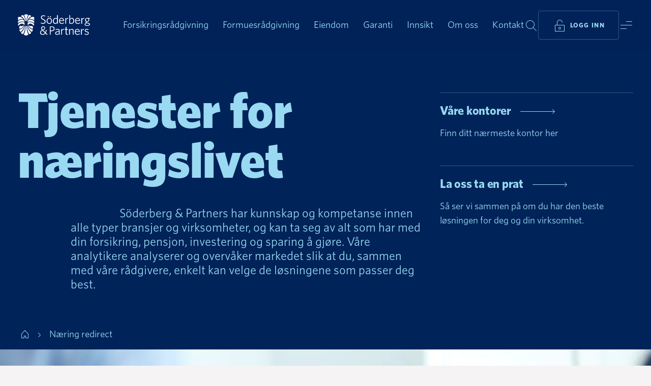

--- FILE ---
content_type: text/html; charset=utf-8
request_url: https://www.soderbergpartners.no/naring/
body_size: 66378
content:
<!DOCTYPE html>
<html 
    lang="no"
>
<head>
    <meta charset="utf-8">
    <meta name="viewport" content="width=device-width, initial-scale=1, shrink-to-fit=no" />
    <meta name="format-detection" content="telephone=no" />
    <meta name="google-site-verification" content="a2yrzT_qYJdMHv8F8VKMYVp-poIK0fPpKEz_TAXY03M" />
    <meta name="theme-color" content="#f5f3f3" />
    <meta name="msapplication-TileColor" content="#f5f3f3" />
    <link href="/build/static/img/favicon.ico" rel="shortcut icon" type="image/x-icon" />

    <link rel="preload" as="font" href="/build/client/static/fonts/Whitney-Black_Web.woff2" type="font/woff2" crossorigin>
    <link rel="preload" as="font" href="/build/client/static/fonts/Whitney-Bold_Web.woff2" type="font/woff2" crossorigin>
    <link rel="preload" as="font" href="/build/client/static/fonts/Whitney-Medium_Web.woff2" type="font/woff2" crossorigin>
    <link rel="preload" as="font" href="/build/client/static/fonts/Whitney-Book_Web.woff2" type="font/woff2" crossorigin>
    <link rel="preload" as="font" href="/build/client/static/fonts/Whitney-Light_Web.woff2" type="font/woff2" crossorigin>

    <script data-cookieconsent="ignore">
        window.dataLayer = window.dataLayer || [];
        function gtag() {
            dataLayer.push(arguments);
        }
        gtag("consent", "default", {
            ad_personalization: "denied",
            ad_storage: "denied",
            ad_user_data: "denied",
            analytics_storage: "denied",
            functionality_storage: "denied",
            personalization_storage: "denied",
            security_storage: "granted",
            wait_for_update: 500,
        });
        gtag("set", "ads_data_redaction", true);
        gtag("set", "url_passthrough", true);
    </script>
    <title data-react-helmet="true">Tjenester for næringslivet | Söderberg &amp; Partners</title>
    <meta data-react-helmet="true" name="description" content="Söderberg &amp; Partners har kunnskap og kompetanse innen alle typer bransjer og virksomheter, og kan ta seg av alt som har med din forsikring, pensjon, investering og sparing å gjøre. "/><meta data-react-helmet="true" property="og:title" content="Tjenester for næringslivet | Söderberg &amp; Partners"/><meta data-react-helmet="true" property="og:description" content="Söderberg &amp; Partners har kunnskap og kompetanse innen alle typer bransjer og virksomheter, og kan ta seg av alt som har med din forsikring, pensjon, investering og sparing å gjøre. "/><meta data-react-helmet="true" property="og:url" content="https://www.soderbergpartners.no/naring/"/><meta data-react-helmet="true" property="og:locale" content="no"/><meta data-react-helmet="true" property="og:type" content="website"/>
    <link data-react-helmet="true" rel="canonical" href="https://www.soderbergpartners.no/naring/"/><link data-react-helmet="true" rel="alternate" hrefLang="en" href="https://www.soderbergpartners.no/en/business/"/><link data-react-helmet="true" rel="alternate" hrefLang="no" href="https://www.soderbergpartners.no/naring/"/>
    <script data-react-helmet="true" type="application/ld+json">[{"@context":"https://schema.org","@type":"BreadcrumbList","itemListElement":[{"@type":"ListItem","item":{"@type":"WebPage","@id":"https://www.soderbergpartners.no/","name":"Start NO"},"position":0},{"@type":"ListItem","item":{"@type":"WebPage","@id":"https://www.soderbergpartners.no/naring/","name":"Næring redirect"},"position":1}]},{"@context":"https://schema.org","@type":"WebPage","name":"Tjenester for næringslivet","description":"Söderberg & Partners har kunnskap og kompetanse innen alle typer bransjer og virksomheter, og kan ta seg av alt som har med din forsikring, pensjon, investering og sparing å gjøre. Våre analytikere analyserer og overvåker markedet slik at du, sammen med våre rådgivere, enkelt kan velge de løsningene som passer deg best. ","image":"https://www.soderbergpartners.no/globalassets/no/naring/smilende-forretningskvinne.jpg","url":"https://www.soderbergpartners.no/naring/"}]</script>
    
    
    <style data-styled="true" data-styled-version="6.1.8">.fzLflD{min-height:100vh;}/*!sc*/
data-styled.g1[id="sc-b17qf6-0"]{content:"fzLflD,"}/*!sc*/
.ehUwzy{display:-webkit-box;display:-webkit-flex;display:-ms-flexbox;display:flex;-webkit-flex-direction:column;-ms-flex-direction:column;flex-direction:column;min-height:100vh;}/*!sc*/
data-styled.g2[id="sc-b17qf6-1"]{content:"ehUwzy,"}/*!sc*/
.dHgdpk{-webkit-align-items:center;-webkit-box-align:center;-ms-flex-align:center;align-items:center;background:var(--block-blue-default);color:var(--text-on-blue-primary);display:-webkit-box;display:-webkit-flex;display:-ms-flexbox;display:flex;-webkit-flex-direction:column;-ms-flex-direction:column;flex-direction:column;position:relative;width:100%;}/*!sc*/
.hdPmta{-webkit-align-items:center;-webkit-box-align:center;-ms-flex-align:center;align-items:center;background:var(--block-black-default);color:var();display:-webkit-box;display:-webkit-flex;display:-ms-flexbox;display:flex;-webkit-flex-direction:column;-ms-flex-direction:column;flex-direction:column;position:relative;width:100%;}/*!sc*/
.hGosXs{-webkit-align-items:center;-webkit-box-align:center;-ms-flex-align:center;align-items:center;background:var(--block-cyan-default);color:var(--text-on-cyan-primary);display:-webkit-box;display:-webkit-flex;display:-ms-flexbox;display:flex;-webkit-flex-direction:column;-ms-flex-direction:column;flex-direction:column;position:relative;width:100%;}/*!sc*/
.lmgOjf{-webkit-align-items:center;-webkit-box-align:center;-ms-flex-align:center;align-items:center;background:var(--background-default);color:var(--text-on-neutral-primary);display:-webkit-box;display:-webkit-flex;display:-ms-flexbox;display:flex;-webkit-flex-direction:column;-ms-flex-direction:column;flex-direction:column;position:relative;width:100%;}/*!sc*/
.bssJOM{-webkit-align-items:flex-start;-webkit-box-align:flex-start;-ms-flex-align:flex-start;align-items:flex-start;background:var(--color-transparent);color:var(--text-on-neutral-primary);display:-webkit-box;display:-webkit-flex;display:-ms-flexbox;display:flex;-webkit-flex-direction:column;-ms-flex-direction:column;flex-direction:column;position:relative;width:100%;}/*!sc*/
data-styled.g3[id="sc-g9y6vx-0"]{content:"dHgdpk,hdPmta,hGosXs,lmgOjf,bssJOM,"}/*!sc*/
.fbeRdz{color:var(--text-on-blue-primary);cursor:pointer;-webkit-text-decoration:none;text-decoration:none;-webkit-transition:border-color 0.2s ease-in-out,color 0.2s ease-in-out;transition:border-color 0.2s ease-in-out,color 0.2s ease-in-out;border-bottom:1px solid var(--text-on-blue-link-border);}/*!sc*/
.fbeRdz span{-webkit-transition:border-color 0.2s ease-in-out;transition:border-color 0.2s ease-in-out;}/*!sc*/
.fbeRdz.active{border-bottom:1px solid var(--text-on-blue-link-border);}/*!sc*/
.fbeRdz:hover{border-bottom-color:var(--text-on-blue-primary);}/*!sc*/
.hnOOaf{color:var(--text-on-neutral-link);cursor:pointer;-webkit-text-decoration:none;text-decoration:none;-webkit-transition:border-color 0.2s ease-in-out,color 0.2s ease-in-out;transition:border-color 0.2s ease-in-out,color 0.2s ease-in-out;border-bottom:1px solid var(--text-on-neutral-link-border);}/*!sc*/
.hnOOaf span{-webkit-transition:border-color 0.2s ease-in-out;transition:border-color 0.2s ease-in-out;}/*!sc*/
.hnOOaf.active{border-bottom:1px solid var(--text-on-neutral-link-border);}/*!sc*/
.hnOOaf:hover{border-bottom-color:var(--text-on-neutral-link);}/*!sc*/
.vEdFA{color:var(--text-on-neutral-link);cursor:pointer;-webkit-text-decoration:none;text-decoration:none;-webkit-transition:border-color 0.2s ease-in-out,color 0.2s ease-in-out;transition:border-color 0.2s ease-in-out,color 0.2s ease-in-out;}/*!sc*/
.vEdFA span{-webkit-transition:border-color 0.2s ease-in-out;transition:border-color 0.2s ease-in-out;}/*!sc*/
.vEdFA span{border-bottom:1px solid var(--text-on-neutral-link-border);-webkit-text-decoration:none;text-decoration:none;}/*!sc*/
.vEdFA.active span{border-bottom:1px solid var(--text-on-neutral-link-border);}/*!sc*/
.vEdFA:hover span{border-bottom-color:var(--text-on-neutral-link);}/*!sc*/
data-styled.g5[id="sc-wjuywb-0"]{content:"fbeRdz,hnOOaf,vEdFA,"}/*!sc*/
.lfndrZ{color:var(--text-on-cyan-primary);cursor:pointer;-webkit-text-decoration:none;text-decoration:none;-webkit-transition:border-color 0.2s ease-in-out,color 0.2s ease-in-out;transition:border-color 0.2s ease-in-out,color 0.2s ease-in-out;}/*!sc*/
.lfndrZ span{-webkit-transition:border-color 0.2s ease-in-out;transition:border-color 0.2s ease-in-out;}/*!sc*/
.lfndrZ span{border-bottom:1px solid var(--text-on-cyan-link-border);-webkit-text-decoration:none;text-decoration:none;}/*!sc*/
.lfndrZ.active span{border-bottom:1px solid var(--text-on-cyan-link-border);}/*!sc*/
.lfndrZ:hover span{border-bottom-color:var(--text-on-cyan-primary);}/*!sc*/
.doWGIp{color:var(--text-on-neutral-link);cursor:pointer;-webkit-text-decoration:none;text-decoration:none;-webkit-transition:border-color 0.2s ease-in-out,color 0.2s ease-in-out;transition:border-color 0.2s ease-in-out,color 0.2s ease-in-out;}/*!sc*/
.doWGIp span{-webkit-transition:border-color 0.2s ease-in-out;transition:border-color 0.2s ease-in-out;}/*!sc*/
.doWGIp span{border-bottom:1px solid var(--text-on-neutral-link-border);-webkit-text-decoration:none;text-decoration:none;}/*!sc*/
.doWGIp.active span{border-bottom:1px solid var(--text-on-neutral-link-border);}/*!sc*/
.doWGIp:hover span{border-bottom-color:var(--text-on-neutral-link);}/*!sc*/
data-styled.g6[id="sc-wjuywb-1"]{content:"lfndrZ,doWGIp,"}/*!sc*/
.gkqbYV{color:var(--text-on-blue-primary);cursor:pointer;-webkit-text-decoration:none;text-decoration:none;-webkit-transition:border-color 0.2s ease-in-out,color 0.2s ease-in-out;transition:border-color 0.2s ease-in-out,color 0.2s ease-in-out;border-bottom:1px solid var(--text-on-blue-link-border);}/*!sc*/
.gkqbYV span{-webkit-transition:border-color 0.2s ease-in-out;transition:border-color 0.2s ease-in-out;}/*!sc*/
.gkqbYV.active{border-bottom:1px solid var(--text-on-blue-link-border);}/*!sc*/
.gkqbYV:hover{border-bottom-color:var(--text-on-blue-primary);}/*!sc*/
.hcZUyh{color:var(--text-on-neutral-link);cursor:pointer;-webkit-text-decoration:none;text-decoration:none;-webkit-transition:border-color 0.2s ease-in-out,color 0.2s ease-in-out;transition:border-color 0.2s ease-in-out,color 0.2s ease-in-out;border-bottom:1px solid var(--text-on-neutral-link-border);}/*!sc*/
.hcZUyh span{-webkit-transition:border-color 0.2s ease-in-out;transition:border-color 0.2s ease-in-out;}/*!sc*/
.hcZUyh.active{border-bottom:1px solid var(--text-on-neutral-link-border);}/*!sc*/
.hcZUyh:hover{border-bottom-color:var(--text-on-neutral-link);}/*!sc*/
.beqVQp{color:var();cursor:pointer;-webkit-text-decoration:none;text-decoration:none;-webkit-transition:border-color 0.2s ease-in-out,color 0.2s ease-in-out;transition:border-color 0.2s ease-in-out,color 0.2s ease-in-out;border-bottom:1px solid var();}/*!sc*/
.beqVQp span{-webkit-transition:border-color 0.2s ease-in-out;transition:border-color 0.2s ease-in-out;}/*!sc*/
.beqVQp.active{border-bottom:1px solid var();}/*!sc*/
.beqVQp:hover{border-bottom-color:var();}/*!sc*/
.gwyvsV{color:var(--text-on-cyan-primary);cursor:pointer;-webkit-text-decoration:none;text-decoration:none;-webkit-transition:border-color 0.2s ease-in-out,color 0.2s ease-in-out;transition:border-color 0.2s ease-in-out,color 0.2s ease-in-out;border-bottom:1px solid var(--text-on-cyan-link-border);}/*!sc*/
.gwyvsV span{-webkit-transition:border-color 0.2s ease-in-out;transition:border-color 0.2s ease-in-out;}/*!sc*/
.gwyvsV.active{border-bottom:1px solid var(--text-on-cyan-link-border);}/*!sc*/
.gwyvsV:hover{border-bottom-color:var(--text-on-cyan-primary);}/*!sc*/
.evZfRi{color:var(--text-on-neutral-link);cursor:pointer;-webkit-text-decoration:none;text-decoration:none;-webkit-transition:border-color 0.2s ease-in-out,color 0.2s ease-in-out;transition:border-color 0.2s ease-in-out,color 0.2s ease-in-out;}/*!sc*/
.evZfRi span{-webkit-transition:border-color 0.2s ease-in-out;transition:border-color 0.2s ease-in-out;}/*!sc*/
.evZfRi span{border-bottom:1px solid var(--text-on-neutral-link-border);-webkit-text-decoration:none;text-decoration:none;}/*!sc*/
.evZfRi.active span{border-bottom:1px solid var(--text-on-neutral-link-border);}/*!sc*/
.evZfRi:hover span{border-bottom-color:var(--text-on-neutral-link);}/*!sc*/
data-styled.g7[id="sc-wjuywb-2"]{content:"gkqbYV,hcZUyh,beqVQp,gwyvsV,evZfRi,"}/*!sc*/
.iKsetr{color:inherit;font-family:Whitney,Helvetica,Arial,sans-serif;font-size:1.375rem;font-weight:700;letter-spacing:-0.01em;line-height:1.75rem;}/*!sc*/
@media (min-width: 768px){.iKsetr{font-size:1.5rem;line-height:1.75rem;}}/*!sc*/
@media (min-width: 1365px){.iKsetr{font-size:1.9375rem;line-height:2.1875rem;}}/*!sc*/
data-styled.g14[id="sc-qe2xph-5"]{content:"iKsetr,"}/*!sc*/
.gMvZIc{color:var(--text-on-image-primary);font-family:Whitney,Helvetica,Arial,sans-serif;font-size:1.375rem;font-weight:400;line-height:1.75rem;}/*!sc*/
@media (min-width: 768px){.gMvZIc{font-size:1.5rem;line-height:1.75rem;}}/*!sc*/
@media (min-width: 1365px){.gMvZIc{font-size:1.9375rem;line-height:2.1875rem;}}/*!sc*/
.dhcisG{color:var(--text-on-cyan-primary);font-family:Whitney,Helvetica,Arial,sans-serif;font-size:1.375rem;font-weight:400;line-height:1.75rem;}/*!sc*/
@media (min-width: 768px){.dhcisG{font-size:1.5rem;line-height:1.75rem;}}/*!sc*/
@media (min-width: 1365px){.dhcisG{font-size:1.9375rem;line-height:2.1875rem;}}/*!sc*/
data-styled.g18[id="sc-qe2xph-9"]{content:"gMvZIc,dhcisG,"}/*!sc*/
.epBNdo{color:var(--text-on-blue-primary);font-family:Whitney,Helvetica,Arial,sans-serif;font-size:1.125rem;font-weight:400;line-height:1.75rem;}/*!sc*/
@media (min-width: 768px){.epBNdo{font-size:1.1875rem;}}/*!sc*/
@media (min-width: 1365px){.epBNdo{font-size:1.25rem;}}/*!sc*/
.clCoCO{color:inherit;font-family:Whitney,Helvetica,Arial,sans-serif;font-size:1.125rem;font-weight:400;line-height:1.75rem;}/*!sc*/
@media (min-width: 768px){.clCoCO{font-size:1.1875rem;}}/*!sc*/
@media (min-width: 1365px){.clCoCO{font-size:1.25rem;}}/*!sc*/
data-styled.g20[id="sc-qe2xph-11"]{content:"epBNdo,clCoCO,"}/*!sc*/
.hAwmDy{color:inherit;font-family:Whitney,Helvetica,Arial,sans-serif;font-size:0.8125rem;font-weight:700;letter-spacing:0.1em;line-height:1.75rem;text-transform:uppercase;}/*!sc*/
@media (min-width: 1365px){.hAwmDy{font-size:0.875rem;}}/*!sc*/
data-styled.g24[id="sc-qe2xph-15"]{content:"hAwmDy,"}/*!sc*/
.gRIoMh{color:inherit;font-family:Whitney,Helvetica,Arial,sans-serif;font-size:0.8125rem;font-weight:500;letter-spacing:0.1em;line-height:1.75rem;text-transform:uppercase;}/*!sc*/
@media (min-width: 1365px){.gRIoMh{font-size:0.875rem;}}/*!sc*/
data-styled.g25[id="sc-qe2xph-16"]{content:"gRIoMh,"}/*!sc*/
html{line-height:1.15;-webkit-text-size-adjust:100%;}/*!sc*/
body{margin:0;}/*!sc*/
main{display:block;}/*!sc*/
h1{font-size:2em;margin:0.67em 0;}/*!sc*/
hr{box-sizing:content-box;height:0;overflow:visible;}/*!sc*/
pre{font-family:monospace,monospace;font-size:1em;}/*!sc*/
a{background-color:transparent;}/*!sc*/
abbr[title]{border-bottom:none;-webkit-text-decoration:underline;text-decoration:underline;-webkit-text-decoration:underline dotted;text-decoration:underline dotted;}/*!sc*/
b,strong{font-weight:bolder;}/*!sc*/
code,kbd,samp{font-family:monospace,monospace;font-size:1em;}/*!sc*/
small{font-size:80%;}/*!sc*/
sub,sup{font-size:75%;line-height:0;position:relative;vertical-align:baseline;}/*!sc*/
sub{bottom:-0.25em;}/*!sc*/
sup{top:-0.5em;}/*!sc*/
img{border-style:none;}/*!sc*/
button,input,optgroup,select,textarea{font-family:inherit;font-size:100%;line-height:1.15;margin:0;}/*!sc*/
button,input{overflow:visible;}/*!sc*/
button,select{text-transform:none;}/*!sc*/
button,[type="button"],[type="reset"],[type="submit"]{-webkit-appearance:button;}/*!sc*/
button::-moz-focus-inner,[type="button"]::-moz-focus-inner,[type="reset"]::-moz-focus-inner,[type="submit"]::-moz-focus-inner{border-style:none;padding:0;}/*!sc*/
button:-moz-focusring,[type="button"]:-moz-focusring,[type="reset"]:-moz-focusring,[type="submit"]:-moz-focusring{outline:1px dotted ButtonText;}/*!sc*/
fieldset{padding:0.35em 0.75em 0.625em;}/*!sc*/
legend{box-sizing:border-box;color:inherit;display:table;max-width:100%;padding:0;white-space:normal;}/*!sc*/
progress{vertical-align:baseline;}/*!sc*/
textarea{overflow:auto;}/*!sc*/
[type="checkbox"],[type="radio"]{box-sizing:border-box;padding:0;}/*!sc*/
[type="number"]::-webkit-inner-spin-button,[type="number"]::-webkit-outer-spin-button{height:auto;}/*!sc*/
[type="search"]{-webkit-appearance:textfield;outline-offset:-2px;}/*!sc*/
[type="search"]::-webkit-search-decoration{-webkit-appearance:none;}/*!sc*/
::-webkit-file-upload-button{-webkit-appearance:button;font:inherit;}/*!sc*/
details{display:block;}/*!sc*/
summary{display:list-item;}/*!sc*/
template{display:none;}/*!sc*/
[hidden]{display:none;}/*!sc*/
@font-face{font-style:italic;font-weight:300;src:url(/build/client/static/fonts/Whitney-LightItal_Web.woff2) format('woff2'),url(/build/client/static/fonts/Whitney-LightItal_Web.woff) format('woff');font-family:Whitney;font-display:swap;}/*!sc*/
@font-face{font-style:normal;font-weight:300;src:url(/build/client/static/fonts/Whitney-Light_Web.woff2) format('woff2'),url(/build/client/static/fonts/Whitney-Light_Web.woff) format('woff');font-family:Whitney;font-display:swap;}/*!sc*/
@font-face{font-style:normal;font-weight:400;src:url(/build/client/static/fonts/Whitney-Book_Web.woff2) format('woff2'),url(/build/client/static/fonts/Whitney-Book_Web.woff) format('woff');font-family:Whitney;font-display:swap;}/*!sc*/
@font-face{font-style:italic;font-weight:400;src:url(/build/client/static/fonts/Whitney-BookItal_Web.woff2) format('woff2'),url(/build/client/static/fonts/Whitney-BookItal_Web.woff) format('woff');font-family:Whitney;font-display:swap;}/*!sc*/
@font-face{font-style:italic;font-weight:500;src:url(/build/client/static/fonts/Whitney-MediumItal_Web.woff2) format('woff2'),url(/build/client/static/fonts/Whitney-MediumItal_Web.woff) format('woff');font-family:Whitney;font-display:swap;}/*!sc*/
@font-face{font-style:normal;font-weight:500;src:url(/build/client/static/fonts/Whitney-Medium_Web.woff2) format('woff2'),url(/build/client/static/fonts/Whitney-Medium_Web.woff) format('woff');font-family:Whitney;font-display:swap;}/*!sc*/
@font-face{font-style:italic;font-weight:600;src:url(/build/client/static/fonts/Whitney-SemibldItal_Web.woff2) format('woff2'),url(/build/client/static/fonts/Whitney-SemibldItal_Web.woff) format('woff');font-family:Whitney;font-display:swap;}/*!sc*/
@font-face{font-style:normal;font-weight:600;src:url(/build/client/static/fonts/Whitney-Semibld_Web.woff2) format('woff2'),url(/build/client/static/fonts/Whitney-Semibld_Web.woff) format('woff');font-family:Whitney;font-display:swap;}/*!sc*/
@font-face{font-style:normal;font-weight:700;src:url(/build/client/static/fonts/Whitney-Bold_Web.woff2) format('woff2'),url(/build/client/static/fonts/Whitney-Bold_Web.woff) format('woff');font-family:Whitney;font-display:swap;}/*!sc*/
@font-face{font-style:italic;font-weight:700;src:url(/build/client/static/fonts/Whitney-BoldItal_Web.woff2) format('woff2'),url(/build/client/static/fonts/Whitney-BoldItal_Web.woff) format('woff');font-family:Whitney;font-display:swap;}/*!sc*/
@font-face{font-style:normal;font-weight:800;src:url(/build/client/static/fonts/Whitney-Black_Web.woff2) format('woff2'),url(/build/client/static/fonts/Whitney-Black_Web.woff) format('woff');font-family:Whitney;font-display:swap;}/*!sc*/
@font-face{font-style:italic;font-weight:800;src:url(/build/client/static/fonts/Whitney-BlackItal_Web.woff2) format('woff2'),url(/build/client/static/fonts/Whitney-BlackItal_Web.woff) format('woff');font-family:Whitney;font-display:swap;}/*!sc*/
:root{--background-default:var(--color-black-l95);--block-black-default:var(--color-black);--block-blue-default:var(--color-blue-d10);--block-coral-default:var(--color-coral);--block-cyan-default:var(--color-cyan-l80);--block-neutral-default:var(--color-black-l95);--block-white-default:var(--color-white);--button-focus:var(--color-cyan-o20);--button-on-blue-disabled:var(--color-cyan-l60-o30);--button-on-blue-outline-alt-border:var(--color-coral-o40);--button-on-blue-outline-alt-hover:var(--color-coral-l10);--button-on-blue-outline-border:var(--color-cyan-l60-o30);--button-on-blue-outline-hover:var(--color-cyan-l70);--button-on-blue-primary:var(--color-cyan-l60);--button-on-blue-primary-alt:var(--color-coral);--button-on-blue-primary-alt-hover:var(--color-coral-l10);--button-on-blue-primary-hover:var(--color-cyan-l70);--button-on-cyan-disabled:var(--color-blue-o15);--button-on-cyan-outline-border:var(--color-blue-o15);--button-on-cyan-outline-hover:var(--color-blue-l05);--button-on-cyan-primary:var(--color-blue);--button-on-cyan-primary-hover:var(--color-blue-l05);--button-on-image-blur:blur(1.5px);--button-on-image-disabled:var(--color-white-o50);--button-on-image-outline:var(--color-black-o05);--button-on-image-outline-border:var(--color-white-o50);--button-on-image-outline-hover:var(--color-white);--button-on-image-primary:var(--color-white-o90);--button-on-image-primary-hover:var(--color-white);--button-on-neutral-disabled:var(--color-black-o15);--button-on-neutral-outline-alt-border:var(--color-coral-o40);--button-on-neutral-outline-alt-hover:var(--color-coral-l10);--button-on-neutral-outline-border:var(--color-black-o15);--button-on-neutral-outline-hover:var(--color-blue-l05);--button-on-neutral-primary:var(--color-blue);--button-on-neutral-primary-alt1:var(--color-coral);--button-on-neutral-primary-alt1-hover:var(--color-coral-l10);--button-on-neutral-primary-alt2:var(--color-cyan-l60);--button-on-neutral-primary-alt2-hover:var(--color-cyan-l70);--button-on-neutral-primary-hover:var(--color-blue-l05);--field-focus:var(--color-cyan-o20);--field-on-blue-default-border:var(--color-cyan-l60-o30);--field-on-blue-disabled-border:var(--color-cyan-l60-o20);--field-on-blue-error-border:var(--color-coral);--field-on-blue-hover-border:var(--color-cyan);--field-on-blue-verified-border:var(--color-cyan-l60-o20);--field-on-cyan-default-border:var(--color-blue-o30);--field-on-cyan-disabled-border:var(--color-blue-o15);--field-on-cyan-error-border:var(--color-coral-d25);--field-on-cyan-hover-border:var(--color-cyan);--field-on-cyan-verified-border:var(--color-blue-o15);--field-on-neutral-default-border:var(--color-blue-o30);--field-on-neutral-disabled-border:var(--color-black-o15);--field-on-neutral-error-border:var(--color-coral-d20);--field-on-neutral-hover-border:var(--color-cyan-l40);--field-on-neutral-verified-border:var(--color-blue-o15);--filter-focus:var(--color-cyan-o20);--filter-on-blue-default-border:var(--color-cyan-l60-o30);--filter-on-blue-disabled-border:var(--color-cyan-l60-o20);--filter-on-blue-hover-border:var(--color-cyan-l60-o61);--filter-on-blue-selected:var(--color-cyan-l60);--filter-on-cyan-default-border:var(--color-blue-o15);--filter-on-cyan-disabled-border:var(--color-blue-o15);--filter-on-cyan-hover-border:var(--color-blue-o69);--filter-on-cyan-selected:var(--color-blue);--filter-on-neutral-default-border:var(--color-black-o15);--filter-on-neutral-disabled-border:var(--color-black-o15);--filter-on-neutral-hover-border:var(--color-black-o68);--filter-on-neutral-selected:var(--color-blue);--gradient-background-default-opacity:linear-gradient(to right,var(--color-black-l95-o00),var(--color-black-l95));--gradient-upleft:linear-gradient(to bottom right,var(--color-blue-o00) 0%,var(--color-blue-o40) 100%),linear-gradient(to top left,var(--color-coral-o00) 0%,var(--color-coral-o30) 100%);--gradient-upright:linear-gradient(to bottom left,var(--color-blue-o00) 0%,var(--color-blue-o40) 100%),linear-gradient(to top right,var(--color-coral-o00) 0%,var(--color-coral-o30) 100%);--icon-decorative-blue:var(--color-blue);--icon-decorative-coral:var(--color-coral);--icon-decorative-cyan:var(--color-cyan-l60);--icon-on-blue-disabled:var(--color-cyan-l60-o30);--icon-on-blue-primary:var(--color-cyan-l60);--icon-on-blue-primary-alt1:var(--color-cyan);--icon-on-blue-primary-alt2:var(--color-coral);--icon-on-blue-primary-alt3:var(--color-white);--icon-on-cyan-disabled:var(--color-blue-o30);--icon-on-cyan-primary:var(--color-blue);--icon-on-cyan-primary-alt1:var(--color-cyan-d25);--icon-on-cyan-primary-alt2:var(--color-coral-d25);--icon-on-image-primary:var(--color-white);--icon-on-neutral-disabled:var(--color-black-o30);--icon-on-neutral-primary:var(--color-black);--icon-on-neutral-primary-alt1:var(--color-cyan-d20);--icon-on-neutral-primary-alt2:var(--color-coral-d20);--icon-on-neutral-primary-hover:var(--color-cyan-d20);--image-darken:rgb(0 0 0 / 40%);--label-on-blue-error:var(--color-coral);--label-on-cyan-error:var(--color-coral-d25);--label-on-neutral-error:var(--color-coral-d20);--line-on-blue-default:var(--color-cyan-l60-o30);--line-on-cyan-default:var(--color-blue-o15);--line-on-image-default:var(--color-white-o30);--line-on-neutral-default:var(--color-black-o15);--modal-shadow:0px 0px 28px 0px rgba(0 0 0 / 25%);--overlay-neutral-darken:var(--color-black-o05);--overlay-neutral-lighten:var(--color-white);--overlay-on-blue-darken:var(--color-black-o30);--overlay-on-blue-lighten:var(--color-cyan-o20);--overlay-on-cyan-darken:var(--color-blue-o10);--shadow-on-image:drop-shadow(0px 0px 28px #000);--text-inverted:var(--color-white);--text-inverted-link-border:var(--color-white-o30);--text-inverted-secondary:var(--color-white-o50);--text-on-blue-disabled:var(--color-cyan-l60-o30);--text-on-blue-link-border:var(--color-cyan-l60-o30);--text-on-blue-primary:var(--color-cyan-l60);--text-on-blue-primary-alt:var(--color-coral);--text-on-blue-secondary:var(--color-cyan-l60-o61);--text-on-coral-link-border:var(--color-blue-o30);--text-on-coral-primary:var(--color-blue);--text-on-cyan-disabled:var(--color-blue-o30);--text-on-cyan-link-border:var(--color-blue-o30);--text-on-cyan-primary:var(--color-blue);--text-on-cyan-secondary:var(--color-blue-o69);--text-on-image-disabled:var(--color-white-o50);--text-on-image-primary:var(--color-white);--text-on-neutral-disabled:var(--color-black-o30);--text-on-neutral-inverted:var(--color-white);--text-on-neutral-link:var(--color-cyan-d20);--text-on-neutral-link-alt:var(--color-black);--text-on-neutral-link-alt-border:var(--color-black-o30);--text-on-neutral-link-border:var(--color-cyan-d20-o30);--text-on-neutral-primary:var(--color-black);--text-on-neutral-primary-alt1:var(--color-blue);--text-on-neutral-primary-alt2:var(--color-coral-d20);--text-on-neutral-secondary:var(--color-black-o68);--color-black:#332e30;--color-black-l40:#858081;--color-black-l70:#c2bebf;--color-black-l90:#ebeaea;--color-black-l95:#f5f3f3;--color-black-l95-o00:rgba(245 243 243 / 0%);--color-black-l95-o98:rgba(245 243 243 / 98%);--color-black-o00:rgba(51 43 46 / 0%);--color-black-o05:rgba(51 43 46 / 5%);--color-black-o15:rgba(51 43 46 / 15%);--color-black-o20:rgba(51 43 46 / 20%);--color-black-o30:rgba(51 43 46 / 30%);--color-black-o40:rgba(51 43 46 / 40%);--color-black-o50:rgba(51 43 46 / 50%);--color-black-o60:rgba(51 43 46 / 60%);--color-black-o68:rgba(51 46 48 / 68%);--color-blue:#002d72;--color-blue-d10:#002359;--color-blue-l05:#0d3a80;--color-blue-o00:rgba(0 45 114 / 0%);--color-blue-o10:rgba(0 45 114 / 10%);--color-blue-o15:rgba(0 45 114 / 15%);--color-blue-o20:rgba(0 45 114 / 20%);--color-blue-o30:rgba(0 45 114 / 30%);--color-blue-o40:rgba(0 45 114 / 40%);--color-blue-o50:rgba(0 45 114 / 50%);--color-blue-o60:rgba(0 45 114 / 60%);--color-blue-o69:rgba(0 45 114 / 69%);--color-coral:#ff6380;--color-coral-d05:#ff5473;--color-coral-d10:#ee4363;--color-coral-d20:#c93854;--color-coral-d25:#bb344d;--color-coral-l10:#ff7a93;--color-coral-o00:rgba(255 97 126 / 0%);--color-coral-o15:rgba(255 97 126 / 15%);--color-coral-o20:rgba(255 97 126 / 20%);--color-coral-o30:rgba(255 97 126 / 30%);--color-coral-o40:rgba(255 97 126 / 40%);--color-coral-o50:rgba(255 97 126 / 50%);--color-coral-o60:rgba(255 97 126 / 60%);--color-cyan:#009fdf;--color-cyan-d05:#0096d2;--color-cyan-d05-o30:rgb(0 150 210 / 30%);--color-cyan-d20:#0076a6;--color-cyan-d20-o30:rgb(0 118 166 / 30%);--color-cyan-d25:#006e9a;--color-cyan-l40:#66c5ec;--color-cyan-l60:#99d9f2;--color-cyan-l60-o0:rgba(153 217 242 / 0%);--color-cyan-l60-o15:rgba(153 217 242 / 15%);--color-cyan-l60-o20:rgba(153 217 242 / 20%);--color-cyan-l60-o30:rgba(153 217 242 / 30%);--color-cyan-l60-o40:rgba(153 217 242 / 40%);--color-cyan-l60-o50:rgba(153 217 242 / 50%);--color-cyan-l60-o60:rgba(153 217 242 / 60%);--color-cyan-l60-o61:rgba(153 217 242 / 61%);--color-cyan-l70:#b6e7fa;--color-cyan-l80:#ccecf9;--color-cyan-o00:rgba(0 159 223 / 0%);--color-cyan-o15:rgba(0 159 223 / 15%);--color-cyan-o20:rgba(0 159 223 / 20%);--color-cyan-o30:rgba(0 159 223 / 30%);--color-cyan-o40:rgba(0 159 223 / 40%);--color-cyan-o50:rgba(0 159 223 / 50%);--color-cyan-o60:rgba(0 159 223 / 60%);--color-green:#1c8767;--color-traffic-green:#52cc7b;--color-traffic-red:#d9576f;--color-traffic-yellow:#f2c248;--color-transparent:transparent;--color-white:#fff;--color-white-o00:rgba(255 255 255 / 0%);--color-white-o15:rgba(255 255 255 / 15%);--color-white-o30:rgba(255 255 255 / 30%);--color-white-o40:rgba(255 255 255 / 40%);--color-white-o50:rgba(255 255 255 / 50%);--color-white-o60:rgba(255 255 255 / 60%);--color-white-o90:rgba(255 255 255 / 90%);--base-max-size:1680px;--grid-column-gutter:1.75rem;--grid-column-size:calc((100vw - (5 * var(--grid-column-gutter))) / 4);}/*!sc*/
@media (min-width: 768px){:root{--grid-column-gutter:2.1875rem;--grid-column-size:calc((100vw - (13 * var(--grid-column-gutter))) / 12);}}/*!sc*/
@media (min-width: 1365px){:root{--grid-column-gutter:3.5rem;--grid-column-size:calc((min(100vw,var(--base-max-size)) - (13 * var(--grid-column-gutter))) / 12);}}/*!sc*/
*,*::before,*::after{box-sizing:inherit;}/*!sc*/
:focus-visible{outline-offset:7px;outline:7px solid var(--button-focus);}/*!sc*/
html{background-color:var(--color-black-l95);box-sizing:border-box;-webkit-font-smoothing:antialiased;}/*!sc*/
body{color:var(--color-black);font-family:Whitney,Helvetica,Arial,sans-serif;font-size:16px;font-feature-settings:"salt" on;}/*!sc*/
body.freeze{overflow:hidden;}/*!sc*/
body>iframe{pointer-events:none;}/*!sc*/
body a#CybotCookiebotDialogPoweredbyCybot,body div#CybotCookiebotDialogPoweredByText{display:none;}/*!sc*/
body .CookieDeclaration{color:inherit;font-family:Whitney,Helvetica,Arial,sans-serif;font-size:1.125rem;font-weight:400;line-height:1.75rem;}/*!sc*/
@media (min-width: 768px){body .CookieDeclaration{font-size:1.1875rem;}}/*!sc*/
@media (min-width: 1365px){body .CookieDeclaration{font-size:1.25rem;}}/*!sc*/
body .CookieDeclaration .CookieDeclarationType{border:none;padding:0;}/*!sc*/
body .CookieDeclaration .CookieDeclarationTypeHeader{color:inherit;font-family:Whitney,Helvetica,Arial,sans-serif;font-size:1.375rem;font-weight:700;letter-spacing:-0.01em;line-height:1.75rem;margin-bottom:1.75rem;margin-top:2.1875rem;}/*!sc*/
@media (min-width: 768px){body .CookieDeclaration .CookieDeclarationTypeHeader{font-size:1.5rem;line-height:1.75rem;}}/*!sc*/
@media (min-width: 1365px){body .CookieDeclaration .CookieDeclarationTypeHeader{font-size:1.9375rem;line-height:2.1875rem;}}/*!sc*/
@media (min-width: 768px){body .CookieDeclaration .CookieDeclarationTypeHeader{margin-top:2.625rem;margin-bottom:2.1875rem;}}/*!sc*/
@media (min-width: 1365px){body .CookieDeclaration .CookieDeclarationTypeHeader{margin-top:3.5rem;margin-bottom:2.625rem;}}/*!sc*/
body .CookieDeclaration a{color:var(--text-on-neutral-link);cursor:pointer;-webkit-text-decoration:none;text-decoration:none;-webkit-transition:border-color 0.2s ease-in-out,color 0.2s ease-in-out;transition:border-color 0.2s ease-in-out,color 0.2s ease-in-out;border-bottom:1px solid var(--text-on-neutral-link-border);}/*!sc*/
body .CookieDeclaration a span{-webkit-transition:border-color 0.2s ease-in-out;transition:border-color 0.2s ease-in-out;}/*!sc*/
body .CookieDeclaration a.active{border-bottom:1px solid var(--text-on-neutral-link-border);}/*!sc*/
body .CookieDeclaration a:hover{border-bottom-color:var(--text-on-neutral-link);}/*!sc*/
body .CookieDeclaration table{border:0;border-collapse:collapse;margin:1.75rem 0;width:100%;}/*!sc*/
body .CookieDeclaration table caption{color:inherit;font-family:Whitney,Helvetica,Arial,sans-serif;font-size:0.8125rem;font-weight:700;letter-spacing:0.1em;line-height:1.75rem;text-transform:uppercase;color:var(--text-on-neutral-primary);}/*!sc*/
@media (min-width: 1365px){body .CookieDeclaration table caption{font-size:0.875rem;}}/*!sc*/
body .CookieDeclaration table thead tr{height:auto!important;}/*!sc*/
body .CookieDeclaration table thead th,body .CookieDeclaration table thead td{color:inherit;font-family:Whitney,Helvetica,Arial,sans-serif;font-size:0.8125rem;font-weight:700;letter-spacing:0.1em;line-height:1.75rem;text-transform:uppercase;vertical-align:top;padding-block:0.875rem;height:auto!important;line-height:1.3;}/*!sc*/
@media (min-width: 1365px){body .CookieDeclaration table thead th,body .CookieDeclaration table thead td{font-size:0.875rem;}}/*!sc*/
@media (min-width: 768px){body .CookieDeclaration table thead th,body .CookieDeclaration table thead td{vertical-align:middle;background-color:var(--color-black-o05);}}/*!sc*/
@media (min-width: 1365px){body .CookieDeclaration table thead th,body .CookieDeclaration table thead td{padding-block:1.3125rem;}}/*!sc*/
body .CookieDeclaration table tbody tr{height:auto!important;}/*!sc*/
body .CookieDeclaration table td{color:inherit;font-family:Whitney,Helvetica,Arial,sans-serif;font-size:1.125rem;font-weight:400;line-height:1.75rem;}/*!sc*/
@media (min-width: 768px){body .CookieDeclaration table td{font-size:1.1875rem;}}/*!sc*/
@media (min-width: 1365px){body .CookieDeclaration table td{font-size:1.25rem;}}/*!sc*/
body .CookieDeclaration table td,body .CookieDeclaration table th{border:none;border-bottom:1px solid var(--line-on-neutral-default);padding:1.25rem;color:var(--text-on-neutral-primary);line-height:1;text-align:left;}/*!sc*/
@media (min-width: 768px){body .CookieDeclaration table td,body .CookieDeclaration table th{padding:1.3125rem;}}/*!sc*/
body .CookieDeclaration table td:first-of-type,body .CookieDeclaration table th:first-of-type{padding-left:0;}/*!sc*/
body .CookieDeclaration table td:last-child,body .CookieDeclaration table th:last-child{padding-right:0;}/*!sc*/
@media (min-width: 768px){body .CookieDeclaration table:has(thead) td:first-child,body .CookieDeclaration table:has(thead) th:first-child{padding-inline:1.3125rem;}}/*!sc*/
@media (min-width: 1365px){body .CookieDeclaration table:has(thead) td:first-child,body .CookieDeclaration table:has(thead) th:first-child{padding-inline:1.75rem;}}/*!sc*/
@media (min-width: 768px){body .CookieDeclaration table:has(thead) td:last-child,body .CookieDeclaration table:has(thead) th:last-child{padding-inline:1.3125rem;}}/*!sc*/
@media (min-width: 1365px){body .CookieDeclaration table:has(thead) td:last-child,body .CookieDeclaration table:has(thead) th:last-child{padding-inline:1.75rem;}}/*!sc*/
body .CookieDeclaration p{margin-top:1.75rem;margin-bottom:1.75rem;}/*!sc*/
body .CookieDeclaration ol,body .CookieDeclaration ul{counter-reset:item;padding-left:0;}/*!sc*/
body .CookieDeclaration ol li,body .CookieDeclaration ul li{display:block;position:relative;width:100%;min-height:1.75rem;list-style:none;text-indent:0;}/*!sc*/
body .CookieDeclaration ol li::before,body .CookieDeclaration ul li::before{display:-webkit-box;display:-webkit-flex;display:-ms-flexbox;display:flex;position:absolute;-webkit-box-pack:start;-ms-flex-pack:start;-webkit-justify-content:flex-start;justify-content:flex-start;inset:0;width:1.75rem;height:1.75rem;}/*!sc*/
body .CookieDeclaration ol li span:first-child,body .CookieDeclaration ul li span:first-child,body .CookieDeclaration ol li p:first-child,body .CookieDeclaration ul li p:first-child{margin-top:0;}/*!sc*/
body .CookieDeclaration ol li span:last-child,body .CookieDeclaration ul li span:last-child,body .CookieDeclaration ol li p:last-child,body .CookieDeclaration ul li p:last-child{margin-bottom:0;}/*!sc*/
body .CookieDeclaration ul,body .CookieDeclaration ol{margin:1.75rem 0;}/*!sc*/
@media (min-width: 768px){body .CookieDeclaration ul,body .CookieDeclaration ol{margin:2.1875rem 0;}}/*!sc*/
@media (min-width: 1365px){body .CookieDeclaration ul,body .CookieDeclaration ol{margin:2.625rem 0;}}/*!sc*/
body .CookieDeclaration ul li,body .CookieDeclaration ol li{margin:0.875rem 0;}/*!sc*/
body .CookieDeclaration ul.checkmark li::before,body .CookieDeclaration ol.checkmark li::before{-webkit-mask-image:url("data:image/svg+xml;charset=utf8,<svg width='28' height='28' viewBox='0 0 28 28' fill='none' xmlns='http://www.w3.org/2000/svg'><path fill-rule='evenodd' clip-rule='evenodd' id='checkPath' d='M24.807 4.10535C25.0249 4.27488 25.0642 4.58902 24.8947 4.80699L10.8947 22.807C10.8066 22.9202 10.6742 22.9901 10.5311 22.9991C10.3879 23.008 10.2479 22.955 10.1464 22.8536L4.14645 16.8536C3.95118 16.6583 3.95118 16.3417 4.14645 16.1465C4.34171 15.9512 4.65829 15.9512 4.85355 16.1465L10.4531 21.746L24.1053 4.19305C24.2749 3.97508 24.589 3.93581 24.807 4.10535Z' fill='black'/></svg>");mask-image:url("data:image/svg+xml;charset=utf8,<svg width='28' height='28' viewBox='0 0 28 28' fill='none' xmlns='http://www.w3.org/2000/svg'><path fill-rule='evenodd' clip-rule='evenodd' id='checkPath' d='M24.807 4.10535C25.0249 4.27488 25.0642 4.58902 24.8947 4.80699L10.8947 22.807C10.8066 22.9202 10.6742 22.9901 10.5311 22.9991C10.3879 23.008 10.2479 22.955 10.1464 22.8536L4.14645 16.8536C3.95118 16.6583 3.95118 16.3417 4.14645 16.1465C4.34171 15.9512 4.65829 15.9512 4.85355 16.1465L10.4531 21.746L24.1053 4.19305C24.2749 3.97508 24.589 3.93581 24.807 4.10535Z' fill='black'/></svg>");-webkit-mask-size:auto 100%;mask-size:auto 100%;background:currentcolor;content:'';}/*!sc*/
body .CookieDeclaration .sc-qe2xph-9 ol li,body .CookieDeclaration .sc-qe2xph-10 ol li,body .CookieDeclaration .sc-qe2xph-9 ul li,body .CookieDeclaration .sc-qe2xph-10 ul li{padding-left:3.0625rem;}/*!sc*/
@media (min-width: 992px){body .CookieDeclaration .sc-qe2xph-9 ol li,body .CookieDeclaration .sc-qe2xph-10 ol li,body .CookieDeclaration .sc-qe2xph-9 ul li,body .CookieDeclaration .sc-qe2xph-10 ul li{padding-left:3.5rem;}}/*!sc*/
@media (min-width: 1365px){body .CookieDeclaration .sc-qe2xph-9 ol li,body .CookieDeclaration .sc-qe2xph-10 ol li,body .CookieDeclaration .sc-qe2xph-9 ul li,body .CookieDeclaration .sc-qe2xph-10 ul li{padding-left:4.375rem;min-height:2.1875rem;}}/*!sc*/
@media (min-width: 1365px){body .CookieDeclaration .sc-qe2xph-9 ol li::before,body .CookieDeclaration .sc-qe2xph-10 ol li::before,body .CookieDeclaration .sc-qe2xph-9 ul li::before,body .CookieDeclaration .sc-qe2xph-10 ul li::before{width:2.1875rem;height:2.1875rem;}body .CookieDeclaration .sc-qe2xph-9 ol.checkmark li::before,body .CookieDeclaration .sc-qe2xph-10 ol.checkmark li::before,body .CookieDeclaration .sc-qe2xph-9 ul.checkmark li::before,body .CookieDeclaration .sc-qe2xph-10 ul.checkmark li::before{-webkit-mask-image:url("data:image/svg+xml;charset=utf8,<svg width='35' height='35' viewBox='0 0 35 35' fill='none' xmlns='http://www.w3.org/2000/svg'><path fill-rule='evenodd' clip-rule='evenodd' id='checkPath' d='M31.8025 4.10195C32.0224 4.26904 32.0652 4.58271 31.8981 4.80257L12.8981 29.8026C12.8107 29.9175 12.6779 29.9891 12.5339 29.9989C12.3898 30.0087 12.2485 29.9557 12.1464 29.8536L3.14645 20.8536C2.95118 20.6583 2.95118 20.3417 3.14645 20.1465C3.34171 19.9512 3.65829 19.9512 3.85355 20.1465L12.4485 28.7414L31.1019 4.19749C31.269 3.97763 31.5827 3.93486 31.8025 4.10195Z' fill='black'/></svg>");mask-image:url("data:image/svg+xml;charset=utf8,<svg width='35' height='35' viewBox='0 0 35 35' fill='none' xmlns='http://www.w3.org/2000/svg'><path fill-rule='evenodd' clip-rule='evenodd' id='checkPath' d='M31.8025 4.10195C32.0224 4.26904 32.0652 4.58271 31.8981 4.80257L12.8981 29.8026C12.8107 29.9175 12.6779 29.9891 12.5339 29.9989C12.3898 30.0087 12.2485 29.9557 12.1464 29.8536L3.14645 20.8536C2.95118 20.6583 2.95118 20.3417 3.14645 20.1465C3.34171 19.9512 3.65829 19.9512 3.85355 20.1465L12.4485 28.7414L31.1019 4.19749C31.269 3.97763 31.5827 3.93486 31.8025 4.10195Z' fill='black'/></svg>");}}/*!sc*/
body .CookieDeclaration ol li{padding-left:2.1875rem;}/*!sc*/
body .CookieDeclaration ol li::before{counter-increment:item;content:counter(item) '. ';}/*!sc*/
@media (min-width: 768px){body .CookieDeclaration ol li{padding-left:2.625rem;}}/*!sc*/
body .CookieDeclaration ol,body .CookieDeclaration ul{counter-reset:item;padding-left:0;}/*!sc*/
body .CookieDeclaration ol li,body .CookieDeclaration ul li{display:block;position:relative;width:100%;min-height:1.75rem;list-style:none;text-indent:0;}/*!sc*/
body .CookieDeclaration ol li::before,body .CookieDeclaration ul li::before{display:-webkit-box;display:-webkit-flex;display:-ms-flexbox;display:flex;position:absolute;-webkit-box-pack:start;-ms-flex-pack:start;-webkit-justify-content:flex-start;justify-content:flex-start;inset:0;width:1.75rem;height:1.75rem;}/*!sc*/
body .CookieDeclaration ol li span:first-child,body .CookieDeclaration ul li span:first-child,body .CookieDeclaration ol li p:first-child,body .CookieDeclaration ul li p:first-child{margin-top:0;}/*!sc*/
body .CookieDeclaration ol li span:last-child,body .CookieDeclaration ul li span:last-child,body .CookieDeclaration ol li p:last-child,body .CookieDeclaration ul li p:last-child{margin-bottom:0;}/*!sc*/
body .CookieDeclaration ul,body .CookieDeclaration ol{margin:1.75rem 0;}/*!sc*/
@media (min-width: 768px){body .CookieDeclaration ul,body .CookieDeclaration ol{margin:2.1875rem 0;}}/*!sc*/
@media (min-width: 1365px){body .CookieDeclaration ul,body .CookieDeclaration ol{margin:2.625rem 0;}}/*!sc*/
body .CookieDeclaration ul li,body .CookieDeclaration ol li{margin:0.875rem 0;}/*!sc*/
body .CookieDeclaration ul.checkmark li::before,body .CookieDeclaration ol.checkmark li::before{-webkit-mask-image:url("data:image/svg+xml;charset=utf8,<svg width='28' height='28' viewBox='0 0 28 28' fill='none' xmlns='http://www.w3.org/2000/svg'><path fill-rule='evenodd' clip-rule='evenodd' id='checkPath' d='M24.807 4.10535C25.0249 4.27488 25.0642 4.58902 24.8947 4.80699L10.8947 22.807C10.8066 22.9202 10.6742 22.9901 10.5311 22.9991C10.3879 23.008 10.2479 22.955 10.1464 22.8536L4.14645 16.8536C3.95118 16.6583 3.95118 16.3417 4.14645 16.1465C4.34171 15.9512 4.65829 15.9512 4.85355 16.1465L10.4531 21.746L24.1053 4.19305C24.2749 3.97508 24.589 3.93581 24.807 4.10535Z' fill='black'/></svg>");mask-image:url("data:image/svg+xml;charset=utf8,<svg width='28' height='28' viewBox='0 0 28 28' fill='none' xmlns='http://www.w3.org/2000/svg'><path fill-rule='evenodd' clip-rule='evenodd' id='checkPath' d='M24.807 4.10535C25.0249 4.27488 25.0642 4.58902 24.8947 4.80699L10.8947 22.807C10.8066 22.9202 10.6742 22.9901 10.5311 22.9991C10.3879 23.008 10.2479 22.955 10.1464 22.8536L4.14645 16.8536C3.95118 16.6583 3.95118 16.3417 4.14645 16.1465C4.34171 15.9512 4.65829 15.9512 4.85355 16.1465L10.4531 21.746L24.1053 4.19305C24.2749 3.97508 24.589 3.93581 24.807 4.10535Z' fill='black'/></svg>");-webkit-mask-size:auto 100%;mask-size:auto 100%;background:currentcolor;content:'';}/*!sc*/
body .CookieDeclaration .sc-qe2xph-9 ol li,body .CookieDeclaration .sc-qe2xph-10 ol li,body .CookieDeclaration .sc-qe2xph-9 ul li,body .CookieDeclaration .sc-qe2xph-10 ul li{padding-left:3.0625rem;}/*!sc*/
@media (min-width: 992px){body .CookieDeclaration .sc-qe2xph-9 ol li,body .CookieDeclaration .sc-qe2xph-10 ol li,body .CookieDeclaration .sc-qe2xph-9 ul li,body .CookieDeclaration .sc-qe2xph-10 ul li{padding-left:3.5rem;}}/*!sc*/
@media (min-width: 1365px){body .CookieDeclaration .sc-qe2xph-9 ol li,body .CookieDeclaration .sc-qe2xph-10 ol li,body .CookieDeclaration .sc-qe2xph-9 ul li,body .CookieDeclaration .sc-qe2xph-10 ul li{padding-left:4.375rem;min-height:2.1875rem;}}/*!sc*/
@media (min-width: 1365px){body .CookieDeclaration .sc-qe2xph-9 ol li::before,body .CookieDeclaration .sc-qe2xph-10 ol li::before,body .CookieDeclaration .sc-qe2xph-9 ul li::before,body .CookieDeclaration .sc-qe2xph-10 ul li::before{width:2.1875rem;height:2.1875rem;}body .CookieDeclaration .sc-qe2xph-9 ol.checkmark li::before,body .CookieDeclaration .sc-qe2xph-10 ol.checkmark li::before,body .CookieDeclaration .sc-qe2xph-9 ul.checkmark li::before,body .CookieDeclaration .sc-qe2xph-10 ul.checkmark li::before{-webkit-mask-image:url("data:image/svg+xml;charset=utf8,<svg width='35' height='35' viewBox='0 0 35 35' fill='none' xmlns='http://www.w3.org/2000/svg'><path fill-rule='evenodd' clip-rule='evenodd' id='checkPath' d='M31.8025 4.10195C32.0224 4.26904 32.0652 4.58271 31.8981 4.80257L12.8981 29.8026C12.8107 29.9175 12.6779 29.9891 12.5339 29.9989C12.3898 30.0087 12.2485 29.9557 12.1464 29.8536L3.14645 20.8536C2.95118 20.6583 2.95118 20.3417 3.14645 20.1465C3.34171 19.9512 3.65829 19.9512 3.85355 20.1465L12.4485 28.7414L31.1019 4.19749C31.269 3.97763 31.5827 3.93486 31.8025 4.10195Z' fill='black'/></svg>");mask-image:url("data:image/svg+xml;charset=utf8,<svg width='35' height='35' viewBox='0 0 35 35' fill='none' xmlns='http://www.w3.org/2000/svg'><path fill-rule='evenodd' clip-rule='evenodd' id='checkPath' d='M31.8025 4.10195C32.0224 4.26904 32.0652 4.58271 31.8981 4.80257L12.8981 29.8026C12.8107 29.9175 12.6779 29.9891 12.5339 29.9989C12.3898 30.0087 12.2485 29.9557 12.1464 29.8536L3.14645 20.8536C2.95118 20.6583 2.95118 20.3417 3.14645 20.1465C3.34171 19.9512 3.65829 19.9512 3.85355 20.1465L12.4485 28.7414L31.1019 4.19749C31.269 3.97763 31.5827 3.93486 31.8025 4.10195Z' fill='black'/></svg>");}}/*!sc*/
body .CookieDeclaration ul li::before{-webkit-mask-image:url("data:image/svg+xml;charset=utf8,<svg width='28' height='28' viewBox='0 0 28 28' fill='none' xmlns='http://www.w3.org/2000/svg'><path d='M0 13.5H28' stroke='black'/></svg>");mask-image:url("data:image/svg+xml;charset=utf8,<svg width='28' height='28' viewBox='0 0 28 28' fill='none' xmlns='http://www.w3.org/2000/svg'><path d='M0 13.5H28' stroke='black'/></svg>");-webkit-mask-size:auto 100%;mask-size:auto 100%;background:currentcolor;content:'';}/*!sc*/
body .CookieDeclaration ul li{padding-left:42px;}/*!sc*/
@media (min-width: 992px){body .CookieDeclaration ul li{padding-left:49px;}}/*!sc*/
@media (min-width: 1365px){body .CookieDeclaration ul li{padding-left:56px;}}/*!sc*/
@media (min-width: 1365px){body .CookieDeclaration .sc-qe2xph-9 ul li::before,body .CookieDeclaration .sc-qe2xph-10 ul li::before{-webkit-mask-image:url("data:image/svg+xml;charset=utf8,<svg width='35' height='35' viewBox='0 0 35 35' fill='none' xmlns='http://www.w3.org/2000/svg'><path d='M0 17.5C0 17.2239 0.223858 17 0.5 17H34.5C34.7761 17 35 17.2239 35 17.5C35 17.7761 34.7761 18 34.5 18H0.5C0.223858 18 0 17.7761 0 17.5Z' fill='black'/></svg>");mask-image:url("data:image/svg+xml;charset=utf8,<svg width='35' height='35' viewBox='0 0 35 35' fill='none' xmlns='http://www.w3.org/2000/svg'><path d='M0 17.5C0 17.2239 0.223858 17 0.5 17H34.5C34.7761 17 35 17.2239 35 17.5C35 17.7761 34.7761 18 34.5 18H0.5C0.223858 18 0 17.7761 0 17.5Z' fill='black'/></svg>");-webkit-mask-size:auto 100%;mask-size:auto 100%;background:currentcolor;content:'';}}/*!sc*/
body,#root{min-height:100vh;}/*!sc*/
body.showgrid::after,body.showgrid::before{z-index:9999;display:block;inset:0;height:100vh;position:fixed;pointer-events:none;content:'';}/*!sc*/
body.showgrid::after{background-image:repeating-linear-gradient(to bottom,transparent 0,transparent 7px,rgb(0 0 0 / 10%) 7px,rgb(0 0 0 / 10%) 14px);}/*!sc*/
body.showgrid::before{--gutter:1.75rem;--margin:var(--gutter);--colcolor:rgb(0 0 0 / 10%);--gapcolorcolor:transparent;--col:4;--colwidth:calc((100% - ((var(--col) - 1) * var(--gutter))) / var(--col));background-image:repeating-linear-gradient(to right,var(--colcolor),var(--colcolor) var(--colwidth),var(--gapcolorcolor) var(--gutter),var(--gapcolorcolor) calc(var(--colwidth) + var(--gutter)));left:var(--margin);right:var(--margin);}/*!sc*/
@media (min-width: 768px){body.showgrid::before{--col:12;--colcolor:rgb(0 0 255 / 10%);--gutter:2.1875rem;}}/*!sc*/
@media (min-width: 992px){body.showgrid::before{--colcolor:rgb(0 255 255 / 10%);}}/*!sc*/
@media (min-width: 1365px){body.showgrid::before{--colcolor:rgb(0 255 0 / 10%);--gutter:3.5rem;}}/*!sc*/
@media (min-width: 1680px){body.showgrid::before{--colcolor:rgb(255 0 0 / 10%);--margin:calc((100% - 1568px) / 2);}}/*!sc*/
data-styled.g32[id="sc-global-bdsGJV1"]{content:"sc-global-bdsGJV1,"}/*!sc*/
.eXWzVO{display:-webkit-inline-box;display:-webkit-inline-flex;display:-ms-inline-flexbox;display:inline-flex;-webkit-flex-direction:column;-ms-flex-direction:column;flex-direction:column;position:relative;min-width:0;padding:0;margin:0;border:0;vertical-align:top;}/*!sc*/
data-styled.g33[id="sc-beySPh"]{content:"eXWzVO,"}/*!sc*/
.jmZlMc{border:0;clip:rect(0 0 0 0);height:1px;margin:-1px;overflow:hidden;padding:0;position:absolute;white-space:nowrap;width:1px;}/*!sc*/
data-styled.g35[id="sc-1n0x7zj-0"]{content:"jmZlMc,"}/*!sc*/
.eybMJt{all:unset;color:var(--text-on-blue-primary);font-family:Whitney,Helvetica,Arial,sans-serif;font-size:0.8125rem;font-weight:700;letter-spacing:0.1em;line-height:1.75rem;text-transform:uppercase;border-radius:0.25rem;box-sizing:border-box;display:inline-block;letter-spacing:0.1em;text-align:center;-webkit-text-decoration:none;text-decoration:none;-webkit-transition:all 0.2s ease-in-out;transition:all 0.2s ease-in-out;-webkit-backdrop-filter:none;backdrop-filter:none;background:var(--color-transparent);border:1px solid var(--button-on-blue-outline-border);color:var(--text-on-blue-primary);padding:0.375rem 0.8125rem;}/*!sc*/
@media (min-width: 1365px){.eybMJt{font-size:0.875rem;}}/*!sc*/
@media (hover:hover){.eybMJt:hover{cursor:pointer;-webkit-text-decoration:none;text-decoration:none;}}/*!sc*/
.eybMJt[type='submit']:focus-visible,.eybMJt[type='button']:focus-visible,.eybMJt[type='reset']:focus-visible,.eybMJt:focus-visible{outline:7px solid var(--button-focus);outline-offset:0;}/*!sc*/
.eybMJt span,.eybMJt svg{color:inherit;}/*!sc*/
.eybMJt.embedded{margin:1rem 0;}/*!sc*/
@media (min-width: 768px){.eybMJt{padding:0.8125rem 1.6875rem;}}/*!sc*/
@media (min-width: 1365px){.eybMJt{padding:0.8125rem 1.6875rem;}}/*!sc*/
.eybMJt:hover{border-bottom-color:var(--button-on-blue-outline-border);}/*!sc*/
@media (hover:hover){.eybMJt:hover{border-color:var(--button-on-blue-outline-hover);color:var(--text-on-cyan-primary);}.eybMJt:hover:not(.disabled){background:var(--button-on-blue-outline-hover);}}/*!sc*/
.eybMJt.disabled{border-color:var(--button-on-blue-disabled);background:var(--color-transparent);color:var(--text-on-blue-disabled);}/*!sc*/
.eybMJt.disabled span{color:var(--text-on-blue-disabled);}/*!sc*/
.eybMJt.disabled:hover{border-bottom-color:var(--button-on-blue-disabled);}/*!sc*/
@media (hover:hover){.eybMJt.disabled:hover{cursor:not-allowed;border-color:var(--button-on-blue-disabled);color:var(--text-on-blue-disabled);-webkit-text-decoration:none;text-decoration:none;}.eybMJt.disabled:hover span{color:var(--text-on-blue-disabled);}}/*!sc*/
.cgbAye{all:unset;color:var(--text-on-blue-primary);font-family:Whitney,Helvetica,Arial,sans-serif;font-size:0.8125rem;font-weight:700;letter-spacing:0.1em;line-height:1.75rem;text-transform:uppercase;border-radius:0.25rem;box-sizing:border-box;display:inline-block;letter-spacing:0.1em;text-align:center;-webkit-text-decoration:none;text-decoration:none;-webkit-transition:all 0.2s ease-in-out;transition:all 0.2s ease-in-out;-webkit-backdrop-filter:none;backdrop-filter:none;background:var(--color-transparent);border:1px solid var(--button-on-neutral-outline-border);color:var(--text-on-neutral-primary);padding:0.375rem 0.8125rem;}/*!sc*/
@media (min-width: 1365px){.cgbAye{font-size:0.875rem;}}/*!sc*/
@media (hover:hover){.cgbAye:hover{cursor:pointer;-webkit-text-decoration:none;text-decoration:none;}}/*!sc*/
.cgbAye[type='submit']:focus-visible,.cgbAye[type='button']:focus-visible,.cgbAye[type='reset']:focus-visible,.cgbAye:focus-visible{outline:7px solid var(--button-focus);outline-offset:0;}/*!sc*/
.cgbAye span,.cgbAye svg{color:inherit;}/*!sc*/
.cgbAye.embedded{margin:1rem 0;}/*!sc*/
@media (min-width: 768px){.cgbAye{padding:0.8125rem 1.6875rem;}}/*!sc*/
@media (min-width: 1365px){.cgbAye{padding:0.8125rem 1.6875rem;}}/*!sc*/
.cgbAye:hover{border-bottom-color:var(--button-on-neutral-outline-border);}/*!sc*/
@media (hover:hover){.cgbAye:hover{border-color:var(--button-on-neutral-outline-hover);color:var(--text-on-blue-primary);}.cgbAye:hover:not(.disabled){background:var(--button-on-neutral-outline-hover);}}/*!sc*/
.cgbAye.disabled{border-color:var(--button-on-neutral-disabled);background:var(--color-transparent);color:var(--text-on-neutral-disabled);}/*!sc*/
.cgbAye.disabled span{color:var(--text-on-neutral-disabled);}/*!sc*/
.cgbAye.disabled:hover{border-bottom-color:var(--button-on-neutral-disabled);}/*!sc*/
@media (hover:hover){.cgbAye.disabled:hover{cursor:not-allowed;border-color:var(--button-on-neutral-disabled);color:var(--text-on-neutral-disabled);-webkit-text-decoration:none;text-decoration:none;}.cgbAye.disabled:hover span{color:var(--text-on-neutral-disabled);}}/*!sc*/
.iusjln{all:unset;color:var(--text-on-image-primary);font-family:Whitney,Helvetica,Arial,sans-serif;font-size:0.8125rem;font-weight:700;letter-spacing:0.1em;line-height:1.75rem;text-transform:uppercase;border-radius:0.25rem;box-sizing:border-box;display:inline-block;letter-spacing:0.1em;text-align:center;-webkit-text-decoration:none;text-decoration:none;-webkit-transition:all 0.2s ease-in-out;transition:all 0.2s ease-in-out;-webkit-backdrop-filter:none;backdrop-filter:none;background:var(--button-on-image-primary);border:1px solid var(--button-on-image-primary);color:var(--text-on-neutral-primary);padding:0.8125rem 2.5625rem;}/*!sc*/
@media (min-width: 1365px){.iusjln{font-size:0.875rem;}}/*!sc*/
@media (hover:hover){.iusjln:hover{cursor:pointer;-webkit-text-decoration:none;text-decoration:none;}}/*!sc*/
.iusjln[type='submit']:focus-visible,.iusjln[type='button']:focus-visible,.iusjln[type='reset']:focus-visible,.iusjln:focus-visible{outline:7px solid var(--button-focus);outline-offset:0;}/*!sc*/
.iusjln span,.iusjln svg{color:inherit;}/*!sc*/
.iusjln.embedded{margin:1rem 0;}/*!sc*/
@media (min-width: 768px){.iusjln{padding:1.25rem 4.3125rem;}}/*!sc*/
@media (min-width: 1365px){.iusjln{padding:1.6875rem 6.0625rem;}}/*!sc*/
.iusjln:hover{border-bottom-color:var(--button-on-image-primary);}/*!sc*/
@media (hover:hover){.iusjln:hover{border-color:var(--button-on-image-primary-hover);color:var(--text-on-neutral-primary);}.iusjln:hover:not(.disabled){background:var(--button-on-image-primary-hover);}}/*!sc*/
.iusjln.disabled{border-color:var(--color-transparent);background:var(--button-on-image-disabled);color:var(--text-on-neutral-secondary);}/*!sc*/
.iusjln.disabled span{color:var(--text-on-neutral-secondary);}/*!sc*/
.iusjln.disabled:hover{border-bottom-color:var(--color-transparent);}/*!sc*/
@media (hover:hover){.iusjln.disabled:hover{cursor:not-allowed;border-color:var(--color-transparent);color:var(--text-on-neutral-secondary);-webkit-text-decoration:none;text-decoration:none;}.iusjln.disabled:hover span{color:var(--text-on-neutral-secondary);}}/*!sc*/
.eNzRZP{all:unset;color:var(--text-on-cyan-primary);font-family:Whitney,Helvetica,Arial,sans-serif;font-size:0.8125rem;font-weight:700;letter-spacing:0.1em;line-height:1.75rem;text-transform:uppercase;border-radius:0.25rem;box-sizing:border-box;display:inline-block;letter-spacing:0.1em;text-align:center;-webkit-text-decoration:none;text-decoration:none;-webkit-transition:all 0.2s ease-in-out;transition:all 0.2s ease-in-out;-webkit-backdrop-filter:none;backdrop-filter:none;background:var(--color-transparent);border:1px solid var(--button-on-cyan-outline-border);color:var(--text-on-cyan-primary);padding:0.8125rem 2.5625rem;}/*!sc*/
@media (min-width: 1365px){.eNzRZP{font-size:0.875rem;}}/*!sc*/
@media (hover:hover){.eNzRZP:hover{cursor:pointer;-webkit-text-decoration:none;text-decoration:none;}}/*!sc*/
.eNzRZP[type='submit']:focus-visible,.eNzRZP[type='button']:focus-visible,.eNzRZP[type='reset']:focus-visible,.eNzRZP:focus-visible{outline:7px solid var(--button-focus);outline-offset:0;}/*!sc*/
.eNzRZP span,.eNzRZP svg{color:inherit;}/*!sc*/
.eNzRZP.embedded{margin:1rem 0;}/*!sc*/
@media (min-width: 768px){.eNzRZP{padding:1.25rem 4.3125rem;}}/*!sc*/
@media (min-width: 1365px){.eNzRZP{padding:1.6875rem 6.0625rem;}}/*!sc*/
.eNzRZP:hover{border-bottom-color:var(--button-on-cyan-outline-border);}/*!sc*/
@media (hover:hover){.eNzRZP:hover{border-color:var(--button-on-cyan-outline-hover);color:var(--text-on-blue-primary);}.eNzRZP:hover:not(.disabled){background:var(--button-on-cyan-outline-hover);}}/*!sc*/
.eNzRZP.disabled{border-color:var(--button-on-cyan-disabled);background:var(--color-transparent);color:var(--text-on-cyan-disabled);}/*!sc*/
.eNzRZP.disabled span{color:var(--text-on-cyan-disabled);}/*!sc*/
.eNzRZP.disabled:hover{border-bottom-color:var(--button-on-cyan-disabled);}/*!sc*/
@media (hover:hover){.eNzRZP.disabled:hover{cursor:not-allowed;border-color:var(--button-on-cyan-disabled);color:var(--text-on-cyan-disabled);-webkit-text-decoration:none;text-decoration:none;}.eNzRZP.disabled:hover span{color:var(--text-on-cyan-disabled);}}/*!sc*/
.ibnXci{all:unset;color:var(--text-on-blue-primary);font-family:Whitney,Helvetica,Arial,sans-serif;font-size:0.8125rem;font-weight:700;letter-spacing:0.1em;line-height:1.75rem;text-transform:uppercase;border-radius:0.25rem;box-sizing:border-box;display:inline-block;letter-spacing:0.1em;text-align:center;-webkit-text-decoration:none;text-decoration:none;-webkit-transition:all 0.2s ease-in-out;transition:all 0.2s ease-in-out;-webkit-backdrop-filter:none;backdrop-filter:none;background:var(--button-on-blue-primary);border:1px solid var(--button-on-blue-primary);color:var(--text-on-cyan-primary);padding:0.8125rem 2.5625rem;}/*!sc*/
@media (min-width: 1365px){.ibnXci{font-size:0.875rem;}}/*!sc*/
@media (hover:hover){.ibnXci:hover{cursor:pointer;-webkit-text-decoration:none;text-decoration:none;}}/*!sc*/
.ibnXci[type='submit']:focus-visible,.ibnXci[type='button']:focus-visible,.ibnXci[type='reset']:focus-visible,.ibnXci:focus-visible{outline:7px solid var(--button-focus);outline-offset:0;}/*!sc*/
.ibnXci span,.ibnXci svg{color:inherit;}/*!sc*/
.ibnXci.embedded{margin:1rem 0;}/*!sc*/
@media (min-width: 768px){.ibnXci{padding:1.25rem 4.3125rem;}}/*!sc*/
@media (min-width: 1365px){.ibnXci{padding:1.6875rem 6.0625rem;}}/*!sc*/
.ibnXci:hover{border-bottom-color:var(--button-on-blue-primary);}/*!sc*/
@media (hover:hover){.ibnXci:hover{border-color:var(--button-on-blue-primary-hover);color:var(--text-on-cyan-primary);}.ibnXci:hover:not(.disabled){background:var(--button-on-blue-primary-hover);}}/*!sc*/
.ibnXci.disabled{border-color:var(--color-transparent);background:var(--button-on-blue-disabled);color:var(--block-blue-default);}/*!sc*/
.ibnXci.disabled span{color:var(--block-blue-default);}/*!sc*/
.ibnXci.disabled:hover{border-bottom-color:var(--color-transparent);}/*!sc*/
@media (hover:hover){.ibnXci.disabled:hover{cursor:not-allowed;border-color:var(--color-transparent);color:var(--block-blue-default);-webkit-text-decoration:none;text-decoration:none;}.ibnXci.disabled:hover span{color:var(--block-blue-default);}}/*!sc*/
data-styled.g36[id="sc-12bjwgy-0"]{content:"eybMJt,cgbAye,iusjln,eNzRZP,ibnXci,"}/*!sc*/
.kGCTAB{all:unset;color:var(--text-on-blue-primary);font-family:Whitney,Helvetica,Arial,sans-serif;font-size:0.8125rem;font-weight:700;letter-spacing:0.1em;line-height:1.75rem;text-transform:uppercase;border-radius:0.25rem;box-sizing:border-box;display:inline-block;letter-spacing:0.1em;text-align:center;-webkit-text-decoration:none;text-decoration:none;-webkit-transition:all 0.2s ease-in-out;transition:all 0.2s ease-in-out;-webkit-backdrop-filter:none;backdrop-filter:none;background:var(--color-transparent);border:1px solid var(--button-on-blue-outline-border);color:var(--text-on-blue-primary);padding:0;border:none;}/*!sc*/
@media (min-width: 1365px){.kGCTAB{font-size:0.875rem;}}/*!sc*/
@media (hover:hover){.kGCTAB:hover{cursor:pointer;-webkit-text-decoration:none;text-decoration:none;}}/*!sc*/
.kGCTAB[type='submit']:focus-visible,.kGCTAB[type='button']:focus-visible,.kGCTAB[type='reset']:focus-visible,.kGCTAB:focus-visible{outline:7px solid var(--button-focus);outline-offset:0;}/*!sc*/
.kGCTAB span,.kGCTAB svg{color:inherit;}/*!sc*/
.kGCTAB.embedded{margin:1rem 0;}/*!sc*/
@media (min-width: 768px){.kGCTAB{padding:0;}}/*!sc*/
@media (min-width: 1365px){.kGCTAB{padding:0;}}/*!sc*/
.kGCTAB:hover{border-bottom-color:var(--button-on-blue-outline-border);}/*!sc*/
@media (hover:hover){.kGCTAB:hover{border-color:var(--button-on-blue-outline-hover);color:var(--button-on-blue-outline-hover);}.kGCTAB:hover:not(.disabled){background:var(--transparent);}}/*!sc*/
.kGCTAB span{border:0;clip:rect(0 0 0 0);height:1px;margin:-1px;overflow:hidden;padding:0;position:absolute;white-space:nowrap;width:1px;}/*!sc*/
.kGCTAB.disabled{border-color:var(--button-on-blue-disabled);background:var(--color-transparent);color:var(--text-on-blue-disabled);}/*!sc*/
.kGCTAB.disabled span{color:var(--text-on-blue-disabled);}/*!sc*/
.kGCTAB.disabled:hover{border-bottom-color:var(--button-on-blue-disabled);}/*!sc*/
@media (hover:hover){.kGCTAB.disabled:hover{cursor:not-allowed;border-color:var(--button-on-blue-disabled);color:var(--text-on-blue-disabled);-webkit-text-decoration:none;text-decoration:none;}.kGCTAB.disabled:hover span{color:var(--text-on-blue-disabled);}}/*!sc*/
.hwJqsl{all:unset;color:var(--text-on-blue-primary);font-family:Whitney,Helvetica,Arial,sans-serif;font-size:0.8125rem;font-weight:700;letter-spacing:0.1em;line-height:1.75rem;text-transform:uppercase;border-radius:0.25rem;box-sizing:border-box;display:inline-block;letter-spacing:0.1em;text-align:center;-webkit-text-decoration:none;text-decoration:none;-webkit-transition:all 0.2s ease-in-out;transition:all 0.2s ease-in-out;-webkit-backdrop-filter:none;backdrop-filter:none;background:var(--color-transparent);border:1px solid var(--button-on-neutral-outline-border);color:var(--text-on-neutral-primary);padding:0;border:none;}/*!sc*/
@media (min-width: 1365px){.hwJqsl{font-size:0.875rem;}}/*!sc*/
@media (hover:hover){.hwJqsl:hover{cursor:pointer;-webkit-text-decoration:none;text-decoration:none;}}/*!sc*/
.hwJqsl[type='submit']:focus-visible,.hwJqsl[type='button']:focus-visible,.hwJqsl[type='reset']:focus-visible,.hwJqsl:focus-visible{outline:7px solid var(--button-focus);outline-offset:0;}/*!sc*/
.hwJqsl span,.hwJqsl svg{color:inherit;}/*!sc*/
.hwJqsl.embedded{margin:1rem 0;}/*!sc*/
@media (min-width: 768px){.hwJqsl{padding:0;}}/*!sc*/
@media (min-width: 1365px){.hwJqsl{padding:0;}}/*!sc*/
.hwJqsl:hover{border-bottom-color:var(--button-on-neutral-outline-border);}/*!sc*/
@media (hover:hover){.hwJqsl:hover{border-color:var(--button-on-neutral-outline-hover);color:var(--button-on-neutral-outline-hover);}.hwJqsl:hover:not(.disabled){background:var(--transparent);}}/*!sc*/
.hwJqsl span{border:0;clip:rect(0 0 0 0);height:1px;margin:-1px;overflow:hidden;padding:0;position:absolute;white-space:nowrap;width:1px;}/*!sc*/
.hwJqsl.disabled{border-color:var(--button-on-neutral-disabled);background:var(--color-transparent);color:var(--text-on-neutral-disabled);}/*!sc*/
.hwJqsl.disabled span{color:var(--text-on-neutral-disabled);}/*!sc*/
.hwJqsl.disabled:hover{border-bottom-color:var(--button-on-neutral-disabled);}/*!sc*/
@media (hover:hover){.hwJqsl.disabled:hover{cursor:not-allowed;border-color:var(--button-on-neutral-disabled);color:var(--text-on-neutral-disabled);-webkit-text-decoration:none;text-decoration:none;}.hwJqsl.disabled:hover span{color:var(--text-on-neutral-disabled);}}/*!sc*/
.bcTAuF{all:unset;color:var(--text-on-blue-primary);font-family:Whitney,Helvetica,Arial,sans-serif;font-size:0.8125rem;font-weight:700;letter-spacing:0.1em;line-height:1.75rem;text-transform:uppercase;border-radius:0.25rem;box-sizing:border-box;display:inline-block;letter-spacing:0.1em;text-align:center;-webkit-text-decoration:none;text-decoration:none;-webkit-transition:all 0.2s ease-in-out;transition:all 0.2s ease-in-out;-webkit-backdrop-filter:none;backdrop-filter:none;background:var(--color-transparent);border:1px solid var(--button-on-neutral-outline-border);color:var(--text-on-neutral-primary);padding:0.375rem;}/*!sc*/
@media (min-width: 1365px){.bcTAuF{font-size:0.875rem;}}/*!sc*/
@media (hover:hover){.bcTAuF:hover{cursor:pointer;-webkit-text-decoration:none;text-decoration:none;}}/*!sc*/
.bcTAuF[type='submit']:focus-visible,.bcTAuF[type='button']:focus-visible,.bcTAuF[type='reset']:focus-visible,.bcTAuF:focus-visible{outline:7px solid var(--button-focus);outline-offset:0;}/*!sc*/
.bcTAuF span,.bcTAuF svg{color:inherit;}/*!sc*/
.bcTAuF.embedded{margin:1rem 0;}/*!sc*/
.bcTAuF:hover{border-bottom-color:var(--button-on-neutral-outline-border);}/*!sc*/
@media (hover:hover){.bcTAuF:hover{border-color:var(--button-on-neutral-outline-hover);color:var(--text-on-blue-primary);}.bcTAuF:hover:not(.disabled){background:var(--button-on-neutral-outline-hover);}}/*!sc*/
.bcTAuF.disabled{border-color:var(--button-on-neutral-disabled);background:var(--color-transparent);color:var(--text-on-neutral-disabled);}/*!sc*/
.bcTAuF.disabled span{color:var(--text-on-neutral-disabled);}/*!sc*/
.bcTAuF.disabled:hover{border-bottom-color:var(--button-on-neutral-disabled);}/*!sc*/
@media (hover:hover){.bcTAuF.disabled:hover{cursor:not-allowed;border-color:var(--button-on-neutral-disabled);color:var(--text-on-neutral-disabled);-webkit-text-decoration:none;text-decoration:none;}.bcTAuF.disabled:hover span{color:var(--text-on-neutral-disabled);}}/*!sc*/
.gQwgje{all:unset;color:var(--text-on-neutral-primary);font-family:Whitney,Helvetica,Arial,sans-serif;font-size:0.8125rem;font-weight:700;letter-spacing:0.1em;line-height:1.75rem;text-transform:uppercase;border-radius:0.25rem;box-sizing:border-box;display:inline-block;letter-spacing:0.1em;text-align:center;-webkit-text-decoration:none;text-decoration:none;-webkit-transition:all 0.2s ease-in-out;transition:all 0.2s ease-in-out;-webkit-backdrop-filter:none;backdrop-filter:none;background:var(--color-transparent);border:1px solid var(--button-on-neutral-outline-border);color:var(--text-on-neutral-primary);padding:0;border:none;}/*!sc*/
@media (min-width: 1365px){.gQwgje{font-size:0.875rem;}}/*!sc*/
@media (hover:hover){.gQwgje:hover{cursor:pointer;-webkit-text-decoration:none;text-decoration:none;}}/*!sc*/
.gQwgje[type='submit']:focus-visible,.gQwgje[type='button']:focus-visible,.gQwgje[type='reset']:focus-visible,.gQwgje:focus-visible{outline:7px solid var(--button-focus);outline-offset:0;}/*!sc*/
.gQwgje span,.gQwgje svg{color:inherit;}/*!sc*/
.gQwgje.embedded{margin:1rem 0;}/*!sc*/
@media (min-width: 768px){.gQwgje{padding:0;}}/*!sc*/
@media (min-width: 1365px){.gQwgje{padding:0;}}/*!sc*/
.gQwgje:hover{border-bottom-color:var(--button-on-neutral-outline-border);}/*!sc*/
@media (hover:hover){.gQwgje:hover{border-color:var(--button-on-neutral-outline-hover);color:var(--button-on-neutral-outline-hover);}.gQwgje:hover:not(.disabled){background:var(--transparent);}}/*!sc*/
.gQwgje span{border:0;clip:rect(0 0 0 0);height:1px;margin:-1px;overflow:hidden;padding:0;position:absolute;white-space:nowrap;width:1px;}/*!sc*/
.gQwgje.disabled{border-color:var(--button-on-neutral-disabled);background:var(--color-transparent);color:var(--text-on-neutral-disabled);}/*!sc*/
.gQwgje.disabled span{color:var(--text-on-neutral-disabled);}/*!sc*/
.gQwgje.disabled:hover{border-bottom-color:var(--button-on-neutral-disabled);}/*!sc*/
@media (hover:hover){.gQwgje.disabled:hover{cursor:not-allowed;border-color:var(--button-on-neutral-disabled);color:var(--text-on-neutral-disabled);-webkit-text-decoration:none;text-decoration:none;}.gQwgje.disabled:hover span{color:var(--text-on-neutral-disabled);}}/*!sc*/
.gzKEFL{all:unset;color:inherit;font-family:Whitney,Helvetica,Arial,sans-serif;font-size:0.8125rem;font-weight:700;letter-spacing:0.1em;line-height:1.75rem;text-transform:uppercase;border-radius:0.25rem;box-sizing:border-box;display:inline-block;letter-spacing:0.1em;text-align:center;-webkit-text-decoration:none;text-decoration:none;-webkit-transition:all 0.2s ease-in-out;transition:all 0.2s ease-in-out;-webkit-backdrop-filter:none;backdrop-filter:none;background:var(--color-transparent);border:1px solid var(--button-on-neutral-outline-border);color:var(--text-on-neutral-primary);padding:0;border:none;}/*!sc*/
@media (min-width: 1365px){.gzKEFL{font-size:0.875rem;}}/*!sc*/
@media (hover:hover){.gzKEFL:hover{cursor:pointer;-webkit-text-decoration:none;text-decoration:none;}}/*!sc*/
.gzKEFL[type='submit']:focus-visible,.gzKEFL[type='button']:focus-visible,.gzKEFL[type='reset']:focus-visible,.gzKEFL:focus-visible{outline:7px solid var(--button-focus);outline-offset:0;}/*!sc*/
.gzKEFL span,.gzKEFL svg{color:inherit;}/*!sc*/
.gzKEFL.embedded{margin:1rem 0;}/*!sc*/
@media (min-width: 768px){.gzKEFL{padding:0;}}/*!sc*/
@media (min-width: 1365px){.gzKEFL{padding:0;}}/*!sc*/
.gzKEFL:hover{border-bottom-color:var(--button-on-neutral-outline-border);}/*!sc*/
@media (hover:hover){.gzKEFL:hover{border-color:var(--button-on-neutral-outline-hover);color:var(--button-on-neutral-outline-hover);}.gzKEFL:hover:not(.disabled){background:var(--transparent);}}/*!sc*/
.gzKEFL span{border:0;clip:rect(0 0 0 0);height:1px;margin:-1px;overflow:hidden;padding:0;position:absolute;white-space:nowrap;width:1px;}/*!sc*/
.gzKEFL.disabled{border-color:var(--button-on-neutral-disabled);background:var(--color-transparent);color:var(--text-on-neutral-disabled);}/*!sc*/
.gzKEFL.disabled span{color:var(--text-on-neutral-disabled);}/*!sc*/
.gzKEFL.disabled:hover{border-bottom-color:var(--button-on-neutral-disabled);}/*!sc*/
@media (hover:hover){.gzKEFL.disabled:hover{cursor:not-allowed;border-color:var(--button-on-neutral-disabled);color:var(--text-on-neutral-disabled);-webkit-text-decoration:none;text-decoration:none;}.gzKEFL.disabled:hover span{color:var(--text-on-neutral-disabled);}}/*!sc*/
data-styled.g37[id="sc-12bjwgy-1"]{content:"kGCTAB,hwJqsl,bcTAuF,gQwgje,gzKEFL,"}/*!sc*/
.ftYSMm{vertical-align:middle;}/*!sc*/
data-styled.g38[id="sc-12bjwgy-2"]{content:"ftYSMm,"}/*!sc*/
.hVwtzc{margin-right:0;vertical-align:-0.5625rem;}/*!sc*/
.fxdHYH{margin-right:0.4375rem;vertical-align:-0.5625rem;}/*!sc*/
.dSMheF{margin-right:0.4375rem;vertical-align:-0.75rem;}/*!sc*/
data-styled.g42[id="sc-12bjwgy-6"]{content:"hVwtzc,fxdHYH,dSMheF,"}/*!sc*/
.lkXDZK{vertical-align:middle;}/*!sc*/
.lkXDZK.sb-theme-black{-webkit-filter:brightness(0) saturate(100%) invert(100%) var(--shadow-on-image);filter:brightness(0) saturate(100%) invert(100%) var(--shadow-on-image);}/*!sc*/
data-styled.g46[id="sc-1v97jhi-1"]{content:"lkXDZK,"}/*!sc*/
.fCKhiU{height:auto;margin:0;max-width:100%;position:relative;z-index:0;}/*!sc*/
.fCKhiU img{display:block;z-index:1;max-width:100%;height:auto;}/*!sc*/
.fCKhiU::after{z-index:2;content:'';display:block;inset:0;pointer-events:none;position:absolute;width:100%;background:var(--gradient-upright);mix-blend-mode:color;}/*!sc*/
.hgKOiA{height:auto;margin:0;max-width:100%;position:relative;z-index:0;inset:0;margin:0;overflow:hidden;pointer-events:none;position:absolute;}/*!sc*/
.hgKOiA img{display:block;z-index:1;max-width:100%;height:auto;height:100%;min-height:100%;object-fit:cover;width:100%;object-position:34% 14.000000000000002%;}/*!sc*/
.hgKOiA::after{z-index:2;content:'';display:block;inset:0;pointer-events:none;position:absolute;width:100%;background:var(--gradient-upleft);mix-blend-mode:color;}/*!sc*/
.gRacyx{height:auto;margin:0;max-width:100%;position:relative;z-index:0;}/*!sc*/
.gRacyx img{display:block;z-index:1;max-width:100%;height:auto;}/*!sc*/
data-styled.g56[id="sc-fdm35w-0"]{content:"fCKhiU,hgKOiA,gRacyx,"}/*!sc*/
.eQOxAk{content:'';display:block;inset:0;pointer-events:none;position:absolute;width:100%;background:var(--image-darken);z-index:2;}/*!sc*/
data-styled.g57[id="sc-fdm35w-1"]{content:"eQOxAk,"}/*!sc*/
.gjLavP{-webkit-align-items:center;-webkit-box-align:center;-ms-flex-align:center;align-items:center;display:-webkit-box;display:-webkit-flex;display:-ms-flexbox;display:flex;-webkit-flex-direction:column;-ms-flex-direction:column;flex-direction:column;}/*!sc*/
data-styled.g61[id="sc-sel28o-0"]{content:"gjLavP,"}/*!sc*/
.eIgsiq{max-width:1680px;padding:2.1875rem 1.75rem 3.5rem 1.75rem;width:100%;}/*!sc*/
@media (min-width: 768px){.eIgsiq{padding:3.5rem 2.1875rem 6.125rem 2.1875rem;}}/*!sc*/
@media (min-width: 1365px){.eIgsiq{padding:4.375rem 3.5rem 8.75rem 3.5rem;}}/*!sc*/
data-styled.g63[id="sc-sel28o-2"]{content:"eIgsiq,"}/*!sc*/
.hMHplv{-webkit-align-items:center;-webkit-box-align:center;-ms-flex-align:center;align-items:center;border-top:1px solid var(--color-black-o15);display:none;-webkit-flex-direction:column;-ms-flex-direction:column;flex-direction:column;height:100%;max-height:100%;overflow:auto;width:100%;}/*!sc*/
@media (min-width: 768px){.hMHplv{overflow:hidden;}}/*!sc*/
@media (min-width: 1365px){.hMHplv{display:none;height:auto;max-height:none;overflow:auto;}}/*!sc*/
data-styled.g78[id="sc-1in4vbk-0"]{content:"hMHplv,"}/*!sc*/
.gbUHiw{-webkit-column-gap:1.75rem;column-gap:1.75rem;display:-ms-grid;display:grid;grid-template:'topNav subNav' 1fr 'mainLinks subNav' auto 'loginButton subNav' auto;-ms-grid-columns:repeat(4,[col-start] 1fr);grid-template-columns:repeat(4,[col-start] 1fr);height:100%;padding-bottom:2.25rem;padding-top:1.3125rem;}/*!sc*/
@media (min-width: 768px){.gbUHiw{-webkit-column-gap:2.1875rem;column-gap:2.1875rem;}}/*!sc*/
@media (min-width: 1365px){.gbUHiw{-webkit-column-gap:3.5rem;column-gap:3.5rem;}}/*!sc*/
@media (min-width: 768px){.gbUHiw{grid-template:'topNav subNav' 1fr 'mainLinks subNav' auto;-ms-grid-columns:repeat(12,[col-start] 1fr);grid-template-columns:repeat(12,[col-start] 1fr);padding-top:2.625rem;}}/*!sc*/
@media (min-width: 1365px){.gbUHiw{grid-template:'topNav subNav' auto;-ms-grid-columns:repeat(12,[col-start] 1fr);grid-template-columns:repeat(12,[col-start] 1fr);padding-top:3.5rem;padding-bottom:4.375rem;height:auto;overflow:visible;}}/*!sc*/
data-styled.g79[id="sc-1in4vbk-1"]{content:"gbUHiw,"}/*!sc*/
.foJvfY{color:var(--text-on-blue-primary);font-family:Whitney,Helvetica,Arial,sans-serif;font-size:1.375rem;font-weight:700;letter-spacing:-0.01em;line-height:1.75rem;color:var( --color-black );grid-area:topNav;-ms-grid-column:1;-ms-grid-column-span:4;grid-column:1/span 4;list-style:none;margin:0;margin-top:3.5rem;padding:0;}/*!sc*/
@media (min-width: 768px){.foJvfY{font-size:1.5rem;line-height:1.75rem;}}/*!sc*/
@media (min-width: 1365px){.foJvfY{font-size:1.9375rem;line-height:2.1875rem;}}/*!sc*/
.foJvfY li{margin-bottom:1.3125rem;}/*!sc*/
@media (min-width: 768px){.foJvfY{display:block;-ms-grid-column:1;-ms-grid-column-span:6;grid-column:1/span 6;margin-top:0;}}/*!sc*/
@media (min-width: 992px){.foJvfY{-ms-grid-column:1;-ms-grid-column-span:4;grid-column:1/span 4;}}/*!sc*/
@media (min-width: 1365px){.foJvfY{display:none;}}/*!sc*/
data-styled.g80[id="sc-1in4vbk-2"]{content:"foJvfY,"}/*!sc*/
.itLLMQ{color:var(--text-on-blue-primary);font-family:Whitney,Helvetica,Arial,sans-serif;font-size:1.125rem;font-weight:400;line-height:1.75rem;-webkit-align-self:flex-end;-ms-flex-item-align:end;align-self:flex-end;color:var(--text-on-neutral-primary);grid-area:mainLinks;-ms-grid-column:1;-ms-grid-column-span:4;grid-column:1/span 4;list-style:none;margin:0;margin-top:1.75rem;padding:0;}/*!sc*/
@media (min-width: 768px){.itLLMQ{font-size:1.1875rem;}}/*!sc*/
@media (min-width: 1365px){.itLLMQ{font-size:1.25rem;}}/*!sc*/
.itLLMQ li{margin-bottom:0.4375rem;}/*!sc*/
.itLLMQ li:last-child{margin-bottom:0;}/*!sc*/
@media (min-width: 768px){.itLLMQ{display:block;-ms-grid-column:1;-ms-grid-column-span:6;grid-column:1/span 6;}}/*!sc*/
@media (min-width: 992px){.itLLMQ{-ms-grid-column:1;-ms-grid-column-span:4;grid-column:1/span 4;}}/*!sc*/
@media (min-width: 1365px){.itLLMQ{display:none;}}/*!sc*/
data-styled.g81[id="sc-1in4vbk-3"]{content:"itLLMQ,"}/*!sc*/
.ehfVRU.ehfVRU{display:block;grid-area:loginButton;-ms-grid-column:1;-ms-grid-column-span:4;grid-column:1/span 4;justify-self:flex-start;margin-top:2.625rem;}/*!sc*/
@media (min-width: 768px){.ehfVRU.ehfVRU{display:none;}}/*!sc*/
data-styled.g83[id="sc-1in4vbk-5"]{content:"ehfVRU,"}/*!sc*/
.bTUUwq{-webkit-column-gap:1.75rem;column-gap:1.75rem;display:none;grid-area:subNav;-ms-grid-column:1;-ms-grid-column-span:4;grid-column:1/span 4;-ms-grid-columns:repeat(4,[col-start] 1fr);grid-template-columns:repeat(4,[col-start] 1fr);-ms-grid-rows:auto auto 1fr;grid-template-rows:auto auto 1fr;max-height:100%;}/*!sc*/
@media (min-width: 768px){.bTUUwq{-webkit-column-gap:2.1875rem;column-gap:2.1875rem;}}/*!sc*/
@media (min-width: 1365px){.bTUUwq{-webkit-column-gap:3.5rem;column-gap:3.5rem;}}/*!sc*/
@media (min-width: 768px){.bTUUwq{-ms-grid-rows:auto 1fr;grid-template-rows:auto 1fr;-ms-grid-column:7;-ms-grid-column-span:6;grid-column:7/span 6;overflow:auto;}}/*!sc*/
@media (min-width: 992px){.bTUUwq{-ms-grid-rows:auto;grid-template-rows:auto;-ms-grid-column:5;-ms-grid-column-span:8;grid-column:5/span 8;overflow:hidden;}}/*!sc*/
@media (min-width: 1365px){.bTUUwq{-ms-grid-column:1;-ms-grid-column-span:12;grid-column:1/span 12;overflow:visible;}}/*!sc*/
data-styled.g84[id="sc-1in4vbk-6"]{content:"bTUUwq,"}/*!sc*/
.OsJUX{-ms-grid-column:1;-ms-grid-column-span:4;grid-column:1/span 4;}/*!sc*/
@media (min-width: 768px){.OsJUX{-ms-grid-column:1;-ms-grid-column-span:4;grid-column:1/span 4;}}/*!sc*/
@media (min-width: 992px){.OsJUX{-ms-grid-column:1;-ms-grid-column-span:2;grid-column:1/span 2;}}/*!sc*/
@media (min-width: 1365px){.OsJUX{-ms-grid-column:1;-ms-grid-column-span:1;grid-column:1/span 1;}}/*!sc*/
data-styled.g85[id="sc-1in4vbk-7"]{content:"OsJUX,"}/*!sc*/
.cQUAWB{color:var(--text-on-blue-primary);font-family:Whitney,Helvetica,Arial,sans-serif;font-size:2.1875rem;font-weight:800;letter-spacing:-0.01em;line-height:2.1875rem;border-bottom:none;color:inherit;}/*!sc*/
@media (min-width: 768px){.cQUAWB{font-size:3.9375rem;line-height:3.9375rem;}}/*!sc*/
@media (min-width: 1365px){.cQUAWB{font-size:5.25rem;line-height:5.25rem;}}/*!sc*/
.cQUAWB svg{-webkit-transition:margin-left 0.2s ease-in-out,margin-right 0.2s ease-in-out;transition:margin-left 0.2s ease-in-out,margin-right 0.2s ease-in-out;margin-right:0.875rem;margin-left:0.875rem;}/*!sc*/
.cQUAWB:hover svg{margin-right:0;margin-left:1.75rem;}/*!sc*/
@media (min-width: 768px){.cQUAWB{color:var(--text-on-blue-primary);font-family:Whitney,Helvetica,Arial,sans-serif;font-size:1.75rem;font-weight:800;letter-spacing:-0.01em;line-height:1.75rem;color:inherit;}@media (min-width: 768px){.cQUAWB{font-size:2.375rem;line-height:2.625rem;}}@media (min-width: 1365px){.cQUAWB{font-size:3.25rem;line-height:3.5rem;}}}/*!sc*/
data-styled.g86[id="sc-1in4vbk-8"]{content:"cQUAWB,"}/*!sc*/
.kRszEW{color:var(--text-on-blue-primary);font-family:Whitney,Helvetica,Arial,sans-serif;font-size:1.125rem;font-weight:400;line-height:1.75rem;color:inherit;margin-top:0.4375rem;}/*!sc*/
@media (min-width: 768px){.kRszEW{font-size:1.1875rem;}}/*!sc*/
@media (min-width: 1365px){.kRszEW{font-size:1.25rem;}}/*!sc*/
@media (min-width: 768px){.kRszEW{margin-top:0.875rem;}}/*!sc*/
@media (min-width: 1365px){.kRszEW{margin-top:1.3125rem;}}/*!sc*/
data-styled.g87[id="sc-1in4vbk-9"]{content:"kRszEW,"}/*!sc*/
.hfkrx{-ms-grid-column:1;-ms-grid-column-span:4;grid-column:1/span 4;margin-top:1.75rem;}/*!sc*/
@media (min-width: 768px){.hfkrx{-ms-grid-column:1;-ms-grid-column-span:4;grid-column:1/span 4;padding-bottom:0;}}/*!sc*/
@media (min-width: 992px){.hfkrx{-ms-grid-column:3;-ms-grid-column-span:2;grid-column:3/span 2;margin-top:0;overflow:auto;}}/*!sc*/
@media (min-width: 1365px){.hfkrx{-ms-grid-column:2;-ms-grid-column-span:3;grid-column:2/span 3;}}/*!sc*/
data-styled.g88[id="sc-1in4vbk-10"]{content:"hfkrx,"}/*!sc*/
.cxSgpy{all:unset;border-bottom:none;color:inherit;cursor:pointer;display:block;}/*!sc*/
.cxSgpy svg{vertical-align:top;}/*!sc*/
.cxSgpy:focus-visible{outline:7px solid var(--button-focus);outline-offset:0;}/*!sc*/
.cxSgpy span{-webkit-transition:border-color 0.2s ease-in-out;transition:border-color 0.2s ease-in-out;border-bottom:1px solid var(--color-black-o00);color:var(--color-black);}/*!sc*/
.cxSgpy:hover span{border-color:var(--text-on-neutral-primary);}/*!sc*/
.cxSgpy.active{color:var(--text-on-neutral-primary);}/*!sc*/
data-styled.g89[id="sc-1in4vbk-11"]{content:"cxSgpy,"}/*!sc*/
.eIPdWH{-webkit-align-items:flex-start;-webkit-box-align:flex-start;-ms-flex-align:flex-start;align-items:flex-start;all:unset;border-bottom:none;color:inherit;cursor:pointer;display:block;display:-webkit-box;display:-webkit-flex;display:-ms-flexbox;display:flex;gap:0.875rem;-webkit-box-pack:justify;-webkit-justify-content:space-between;justify-content:space-between;width:100%;}/*!sc*/
.eIPdWH svg{vertical-align:top;}/*!sc*/
.eIPdWH:focus-visible{outline:7px solid var(--button-focus);outline-offset:0;}/*!sc*/
.eIPdWH span{-webkit-transition:border-color 0.2s ease-in-out;transition:border-color 0.2s ease-in-out;border-bottom:1px solid var(--color-black-o00);color:var(--color-black);}/*!sc*/
.eIPdWH:hover span{border-color:var(--text-on-neutral-primary);}/*!sc*/
.eIPdWH.active{color:var(--text-on-neutral-primary);}/*!sc*/
.eIPdWH svg{-webkit-flex:0 0 1.75rem;-ms-flex:0 0 1.75rem;flex:0 0 1.75rem;}/*!sc*/
data-styled.g90[id="sc-1in4vbk-12"]{content:"eIPdWH,"}/*!sc*/
.jkqHFz.jkqHFz{-ms-grid-column:1;-ms-grid-column-span:4;grid-column:1/span 4;margin-right:auto;margin-bottom:1.75rem;}/*!sc*/
@media (min-width: 768px){.jkqHFz.jkqHFz{display:none;margin-right:auto;}}/*!sc*/
data-styled.g91[id="sc-1in4vbk-13"]{content:"jkqHFz,"}/*!sc*/
.WDipr{-webkit-align-items:center;-webkit-box-align:center;-ms-flex-align:center;align-items:center;background-color:var(--block-blue-default);bottom:auto;color:var(--text-on-blue-primary);display:-webkit-box;display:-webkit-flex;display:-ms-flexbox;display:flex;-webkit-flex-direction:column;-ms-flex-direction:column;flex-direction:column;max-height:100vh;opacity:.9999;overflow:visible;position:fixed;top:0;-webkit-transition:color 0.2s ease-in-out,background-color 0.2s ease-in-out,opacity 0.2s ease-in-out;transition:color 0.2s ease-in-out,background-color 0.2s ease-in-out,opacity 0.2s ease-in-out;width:100%;z-index:999;}/*!sc*/
@media (min-width: 1365px){.WDipr{bottom:auto;}}/*!sc*/
data-styled.g92[id="sc-a7n7yu-0"]{content:"WDipr,"}/*!sc*/
.iAwrqO{-webkit-column-gap:1.75rem;column-gap:1.75rem;-webkit-align-items:center;-webkit-box-align:center;-ms-flex-align:center;align-items:center;display:-ms-grid;display:grid;-ms-grid-columns:repeat(4,[col-start] 1fr) [col-end];grid-template-columns:repeat(4,[col-start] 1fr) [col-end];-ms-grid-rows:auto 1fr auto;grid-template-rows:auto 1fr auto;padding-bottom:0.875rem;padding-top:0.875rem;position:relative;width:100%;}/*!sc*/
@media (min-width: 768px){.iAwrqO{-webkit-column-gap:2.1875rem;column-gap:2.1875rem;}}/*!sc*/
@media (min-width: 1365px){.iAwrqO{-webkit-column-gap:3.5rem;column-gap:3.5rem;}}/*!sc*/
@media (min-width: 768px){.iAwrqO{-ms-grid-columns:repeat(12,[col-start] 1fr) [col-end];grid-template-columns:repeat(12,[col-start] 1fr) [col-end];padding-top:1.3125rem;padding-bottom:1.3125rem;}}/*!sc*/
@media (min-width: 1365px){.iAwrqO{padding-top:2.125rem;padding-bottom:2.1875rem;}}/*!sc*/
data-styled.g93[id="sc-a7n7yu-1"]{content:"iAwrqO,"}/*!sc*/
.jFgKpk{-webkit-align-items:center;-webkit-box-align:center;-ms-flex-align:center;align-items:center;-webkit-column-gap:1.3125rem;column-gap:1.3125rem;display:-webkit-box;display:-webkit-flex;display:-ms-flexbox;display:flex;grid-column:col-start/col-end;-webkit-box-pack:end;-ms-flex-pack:end;-webkit-justify-content:flex-end;justify-content:flex-end;width:100%;}/*!sc*/
@media (min-width: 768px){.jFgKpk{-ms-grid-columns:repeat(12,[col-start] 1fr) [col-end];grid-template-columns:repeat(12,[col-start] 1fr) [col-end];-webkit-column-gap:2.1875rem;column-gap:2.1875rem;}}/*!sc*/
.jFgKpk nav{margin-left:auto;}/*!sc*/
data-styled.g94[id="sc-a7n7yu-2"]{content:"jFgKpk,"}/*!sc*/
.bVXXwq{-webkit-transition:none;transition:none;}/*!sc*/
data-styled.g97[id="sc-a7n7yu-5"]{content:"bVXXwq,"}/*!sc*/
@media (min-width: 768px){.jjTVNS{padding:0.875rem 0;}}/*!sc*/
@media (min-width: 1365px){.jjTVNS{display:none;}}/*!sc*/
data-styled.g98[id="sc-a7n7yu-6"]{content:"jjTVNS,"}/*!sc*/
.cqJhiT{border-bottom:none;color:var(--icon-on-blue-primary-alt3);margin-right:auto;}/*!sc*/
.cqJhiT svg{height:2.625rem;}/*!sc*/
@media (min-width: 768px){.cqJhiT svg{height:2.625rem;}}/*!sc*/
@media (min-width: 1365px){.cqJhiT svg{height:3.5rem;}}/*!sc*/
data-styled.g99[id="sc-a7n7yu-7"]{content:"cqJhiT,"}/*!sc*/
.gIWIFw{background:var(--background-default);border-radius:0.25rem;box-shadow:var(--modal-shadow);display:-webkit-box;display:-webkit-flex;display:-ms-flexbox;display:flex;-webkit-box-pack:center;-ms-flex-pack:center;-webkit-justify-content:center;justify-content:center;left:1.75rem;position:absolute;right:1.75rem;top:1.75rem;z-index:9999;}/*!sc*/
@media (min-width: 768px){.gIWIFw{top:2.625rem;right:auto;left:50%;-webkit-transform:translate(-50%,0);-moz-transform:translate(-50%,0);-ms-transform:translate(-50%,0);transform:translate(-50%,0);width:31.125rem;}}/*!sc*/
@media (min-width: 1365px){.gIWIFw{top:3.9375rem;width:34rem;}}/*!sc*/
.gIWIFw:not(:focus-within){top:-9999px;}/*!sc*/
data-styled.g100[id="sc-a7n7yu-8"]{content:"gIWIFw,"}/*!sc*/
.bQqkLU{border-radius:0.25rem;color:var(--text-on-neutral-link);display:block;margin-block:1.75rem;outline-offset:0;padding:0.4375rem;}/*!sc*/
@media (min-width: 768px){.bQqkLU{margin-block:2.1875rem;}}/*!sc*/
.bQqkLU:focus-visible{outline:7px solid var(--button-focus);outline-offset:0;}/*!sc*/
data-styled.g101[id="sc-a7n7yu-9"]{content:"bQqkLU,"}/*!sc*/
.nssTD{display:none;}/*!sc*/
@media (min-width: 992px){.nssTD{display:block;}}/*!sc*/
data-styled.g102[id="sc-1nsc5ii-0"]{content:"nssTD,"}/*!sc*/
.fcVVxZ{color:inherit;display:-webkit-box;display:-webkit-flex;display:-ms-flexbox;display:flex;-webkit-flex-direction:row;-ms-flex-direction:row;flex-direction:row;margin:0;}/*!sc*/
data-styled.g103[id="sc-1nsc5ii-1"]{content:"fcVVxZ,"}/*!sc*/
.gYCMGA{color:inherit;display:block;list-style:none;padding:0.875rem;}/*!sc*/
.gYCMGA:first-child{padding-left:0;}/*!sc*/
.gYCMGA:last-child{padding-right:0;}/*!sc*/
@media (min-width: 1365px){.gYCMGA{display:block;}}/*!sc*/
data-styled.g104[id="sc-1nsc5ii-2"]{content:"gYCMGA,"}/*!sc*/
.ctlauH{display:none;}/*!sc*/
@media (min-width: 1365px){.ctlauH{display:inline;}}/*!sc*/
data-styled.g105[id="sc-1nsc5ii-3"]{content:"ctlauH,"}/*!sc*/
.jgKjiL{border-bottom:none;color:inherit;cursor:pointer;-webkit-transition:color 0s;transition:color 0s;}/*!sc*/
.jgKjiL span{-webkit-transition:border-color 0.2s ease-in-out;transition:border-color 0.2s ease-in-out;border-bottom:1px solid var(--color-black-o00);}/*!sc*/
.jgKjiL svg{vertical-align:top;}/*!sc*/
.jgKjiL:hover span{border-color:var(--text-on-neutral-primary);}/*!sc*/
.jgKjiL:focus-visible{outline:7px solid var(--button-focus);outline-offset:7px;}/*!sc*/
.jgKjiL.active span{border-bottom:1px solid var(--text-on-neutral-link-alt-border);}/*!sc*/
.jgKjiL.active span:hover{border-color:var(--text-on-neutral-primary);}/*!sc*/
data-styled.g106[id="sc-1nsc5ii-4"]{content:"jgKjiL,"}/*!sc*/
.drBjEV{all:unset;border-bottom:none;color:inherit;cursor:pointer;}/*!sc*/
.drBjEV span{-webkit-transition:border-color 0.2s ease-in-out;transition:border-color 0.2s ease-in-out;border-bottom:1px solid var(--color-black-o00);}/*!sc*/
.drBjEV svg{vertical-align:top;}/*!sc*/
.drBjEV:hover span{border-color:var(--text-on-neutral-primary);}/*!sc*/
.drBjEV:focus-visible{outline:7px solid var(--button-focus);outline-offset:7px;}/*!sc*/
.drBjEV.active span{border-bottom:1px solid var(--text-on-neutral-link-alt-border);}/*!sc*/
.drBjEV.active span:hover{border-color:var(--text-on-neutral-primary);}/*!sc*/
data-styled.g107[id="sc-1nsc5ii-5"]{content:"drBjEV,"}/*!sc*/
.DNqXp{border-top:1px solid var(--color-black-o15);margin-top:1.25rem;padding-top:1.25rem;}/*!sc*/
@media (min-width: 1365px){.DNqXp{margin-top:0;border-top:0;border-left:1px solid var(--color-black-o15);padding-top:0;padding-left:3.5rem;}}/*!sc*/
data-styled.g108[id="sc-s8cbsn-0"]{content:"DNqXp,"}/*!sc*/
.joffWt{font-family:Whitney,Helvetica,Arial,sans-serif;font-size:1.625rem;font-weight:800;letter-spacing:-0.01em;line-height:1.45rem;margin-top:0;}/*!sc*/
@media (min-width: 768px){.joffWt{font-size:1.75rem;}}/*!sc*/
@media (min-width: 1365px){.joffWt{font-size:1.9375rem;line-height:2.1875rem;}}/*!sc*/
data-styled.g109[id="sc-s8cbsn-1"]{content:"joffWt,"}/*!sc*/
.eovcZI{display:-webkit-box;display:-webkit-flex;display:-ms-flexbox;display:flex;-webkit-flex-direction:column;-ms-flex-direction:column;flex-direction:column;margin:0;margin-bottom:0.4375rem;padding:0;row-gap:0.4375rem;}/*!sc*/
.eovcZI:last-child{margin-bottom:0;}/*!sc*/
.eovcZI:last-child li:last-child{margin-bottom:0;}/*!sc*/
@media (min-width: 1365px){.eovcZI{row-gap:0.875rem;margin-bottom:0;}}/*!sc*/
data-styled.g110[id="sc-s8cbsn-2"]{content:"eovcZI,"}/*!sc*/
.jnaNX{list-style:none;}/*!sc*/
@media (min-width: 1365px){.jnaNX:last-child ul li:last-child{margin-bottom:0;}}/*!sc*/
data-styled.g111[id="sc-s8cbsn-3"]{content:"jnaNX,"}/*!sc*/
.elSkNn{color:var(--text-on-blue-primary);font-family:Whitney,Helvetica,Arial,sans-serif;font-size:1.375rem;font-weight:700;letter-spacing:-0.01em;line-height:1.75rem;border-bottom:none;color:inherit;cursor:pointer;-webkit-align-items:top;-webkit-box-align:top;-ms-flex-align:top;align-items:top;display:-webkit-box;display:-webkit-flex;display:-ms-flexbox;display:flex;gap:0.875rem;min-height:2.625rem;padding:0.4375rem 0 0.375rem;}/*!sc*/
@media (min-width: 768px){.elSkNn{font-size:1.5rem;line-height:1.75rem;}}/*!sc*/
@media (min-width: 1365px){.elSkNn{font-size:1.9375rem;line-height:2.1875rem;}}/*!sc*/
.elSkNn span{-webkit-transition:border-color 0.2s ease-in-out;transition:border-color 0.2s ease-in-out;border-bottom:1px solid var(--color-black-o00);}/*!sc*/
.elSkNn svg{vertical-align:top;}/*!sc*/
.elSkNn:hover span{border-color:var(--text-on-neutral-primary);}/*!sc*/
.elSkNn:focus-visible{outline:7px solid var(--button-focus);outline-offset:7px;}/*!sc*/
.elSkNn.active span{border-bottom:1px solid var(--text-on-neutral-link-alt-border);}/*!sc*/
.elSkNn.active span:hover{border-color:var(--text-on-neutral-primary);}/*!sc*/
.elSkNn >svg{-webkit-flex-shrink:0;-ms-flex-negative:0;flex-shrink:0;}/*!sc*/
@media (min-width: 1365px){.elSkNn{color:var(--text-on-blue-primary);font-family:Whitney,Helvetica,Arial,sans-serif;font-size:1.125rem;font-weight:700;line-height:1.75rem;border-bottom:none;color:inherit;cursor:pointer;}@media (min-width: 768px){.elSkNn{font-size:1.1875rem;}}@media (min-width: 1365px){.elSkNn{font-size:1.25rem;}}.elSkNn span{-webkit-transition:border-color 0.2s ease-in-out;transition:border-color 0.2s ease-in-out;border-bottom:1px solid var(--color-black-o00);}.elSkNn svg{vertical-align:top;}.elSkNn:hover span{border-color:var(--text-on-neutral-primary);}.elSkNn:focus-visible{outline:7px solid var(--button-focus);outline-offset:7px;}.elSkNn.active span{border-bottom:1px solid var(--text-on-neutral-link-alt-border);}.elSkNn.active span:hover{border-color:var(--text-on-neutral-primary);}}/*!sc*/
data-styled.g112[id="sc-s8cbsn-4"]{content:"elSkNn,"}/*!sc*/
.inxrmg{margin-bottom:2.625rem;}/*!sc*/
@media (min-width: 768px){.inxrmg{margin-bottom:0;}}/*!sc*/
@media (min-width: 1365px){.inxrmg{margin-top:4.8125rem;}}/*!sc*/
data-styled.g113[id="sc-ew0kmp-0"]{content:"inxrmg,"}/*!sc*/
.hwvSmo{display:-webkit-box;display:-webkit-flex;display:-ms-flexbox;display:flex;-webkit-flex-direction:column;-ms-flex-direction:column;flex-direction:column;margin:0;margin-bottom:0.4375rem;padding:0;row-gap:0.4375rem;}/*!sc*/
.hwvSmo:last-child{margin-bottom:0;}/*!sc*/
.hwvSmo:last-child li:last-child{margin-bottom:0;}/*!sc*/
@media (min-width: 1365px){.hwvSmo{row-gap:0.875rem;margin-bottom:0;}}/*!sc*/
data-styled.g114[id="sc-ew0kmp-1"]{content:"hwvSmo,"}/*!sc*/
.gmsMKp{list-style:none;}/*!sc*/
@media (min-width: 1365px){.gmsMKp:last-child ul li:last-child{margin-bottom:0;}}/*!sc*/
data-styled.g115[id="sc-ew0kmp-2"]{content:"gmsMKp,"}/*!sc*/
.envbqA{-webkit-column-gap:1.75rem;column-gap:1.75rem;-webkit-box-flex-wrap:wrap;-webkit-flex-wrap:wrap;-ms-flex-wrap:wrap;flex-wrap:wrap;}/*!sc*/
@media (min-width: 768px){.envbqA{-webkit-column-gap:2.1875rem;column-gap:2.1875rem;}}/*!sc*/
@media (min-width: 1365px){.envbqA{-webkit-column-gap:3.5rem;column-gap:3.5rem;}}/*!sc*/
@media (min-width: 1365px){.envbqA{display:-ms-grid;display:grid;-ms-grid-columns:repeat(3,[col-start] 1fr);grid-template-columns:repeat(3,[col-start] 1fr);-ms-grid-auto-flow:column;grid-auto-flow:column;}}/*!sc*/
data-styled.g116[id="sc-ew0kmp-3"]{content:"envbqA,"}/*!sc*/
.bzCVSr{-webkit-align-items:center;-webkit-box-align:center;-ms-flex-align:center;align-items:center;display:-webkit-box;display:-webkit-flex;display:-ms-flexbox;display:flex;gap:0.875rem;-webkit-box-pack:justify;-webkit-justify-content:space-between;justify-content:space-between;position:relative;-webkit-transition:margin-bottom 0.2s ease-in-out;transition:margin-bottom 0.2s ease-in-out;}/*!sc*/
data-styled.g117[id="sc-ew0kmp-4"]{content:"bzCVSr,"}/*!sc*/
.icLRan{color:var(--text-on-blue-primary);font-family:Whitney,Helvetica,Arial,sans-serif;font-size:1.375rem;font-weight:700;letter-spacing:-0.01em;line-height:1.75rem;color:var(--text-on-neutral-primary);padding:0;-webkit-align-items:center;-webkit-box-align:center;-ms-flex-align:center;align-items:center;display:-webkit-box;display:-webkit-flex;display:-ms-flexbox;display:flex;min-height:2.625rem;padding:0.4375rem 0 0.375rem;}/*!sc*/
@media (min-width: 768px){.icLRan{font-size:1.5rem;line-height:1.75rem;}}/*!sc*/
@media (min-width: 1365px){.icLRan{font-size:1.9375rem;line-height:2.1875rem;}}/*!sc*/
.icLRan span{border-bottom-color:var(--color-black-o00);}/*!sc*/
.icLRan:hover span{border-bottom:1px solid var(--text-on-neutral-primary);}/*!sc*/
.icLRan:focus-visible{outline:7px solid var(--button-focus);outline-offset:0;}/*!sc*/
.icLRan.active span{border-bottom:1px solid var(--text-on-neutral-link-alt-border);}/*!sc*/
.icLRan.active:hover span{border-bottom:1px solid var(--text-on-neutral-primary);}/*!sc*/
@media (min-width: 1365px){.icLRan{color:var(--text-on-blue-primary);font-family:Whitney,Helvetica,Arial,sans-serif;font-size:1.125rem;font-weight:700;line-height:1.75rem;color:var(--text-on-neutral-primary);padding:0;}@media (min-width: 768px){.icLRan{font-size:1.1875rem;}}@media (min-width: 1365px){.icLRan{font-size:1.25rem;}}.icLRan span{border-bottom-color:var(--color-black-o00);}.icLRan:hover span{border-bottom:1px solid var(--text-on-neutral-primary);}.icLRan:focus-visible{outline:7px solid var(--button-focus);outline-offset:0;}.icLRan.active span{border-bottom:1px solid var(--text-on-neutral-link-alt-border);}.icLRan.active:hover span{border-bottom:1px solid var(--text-on-neutral-primary);}}/*!sc*/
data-styled.g118[id="sc-ew0kmp-5"]{content:"icLRan,"}/*!sc*/
.dnJQUg{color:var(--text-on-blue-primary);font-family:Whitney,Helvetica,Arial,sans-serif;font-size:1.125rem;font-weight:400;line-height:1.75rem;color:var(--text-on-neutral-primary);padding:0;}/*!sc*/
@media (min-width: 768px){.dnJQUg{font-size:1.1875rem;}}/*!sc*/
@media (min-width: 1365px){.dnJQUg{font-size:1.25rem;}}/*!sc*/
.dnJQUg span{border-bottom-color:var(--color-black-o00);}/*!sc*/
.dnJQUg:hover span{border-bottom:1px solid var(--text-on-neutral-primary);}/*!sc*/
.dnJQUg:focus-visible{outline:7px solid var(--button-focus);outline-offset:0;}/*!sc*/
.dnJQUg.active span{border-bottom:1px solid var(--text-on-neutral-link-alt-border);}/*!sc*/
.dnJQUg.active:hover span{border-bottom:1px solid var(--text-on-neutral-primary);}/*!sc*/
data-styled.g119[id="sc-ew0kmp-6"]{content:"dnJQUg,"}/*!sc*/
.iIRrQy.iIRrQy{top:0;right:0;-webkit-align-self:flex-start;-ms-flex-item-align:start;align-self:flex-start;border:1px solid var(--button-on-neutral-outline-border);border-radius:0.25rem;padding:0.375rem;height:2.625rem;}/*!sc*/
@media (hover:hover){.iIRrQy.iIRrQy:hover:not(.disabled){border-color:var(--button-on-blue-primary);background-color:var(--button-on-blue-primary);color:var(--text-on-cyan-primary);}}/*!sc*/
data-styled.g120[id="sc-ew0kmp-7"]{content:"iIRrQy,"}/*!sc*/
.iyqGnf{display:-webkit-box;display:-webkit-flex;display:-ms-flexbox;display:flex;-webkit-box-flex-flow:column;-webkit-flex-flow:column;-ms-flex-flow:column;flex-flow:column;margin-top:0.4375rem;margin-top:0;max-height:0;overflow:hidden;padding-left:1.75rem;padding-right:2.625rem;row-gap:0.4375rem;-webkit-transition:margin-top 0.2s ease-in-out,max-height 0.2s ease-in-out;transition:margin-top 0.2s ease-in-out,max-height 0.2s ease-in-out;}/*!sc*/
.iyqGnf .sc-ew0kmp-2{margin-bottom:0;}/*!sc*/
.iyqGnf .sc-ew0kmp-2:last-child{margin-bottom:0.875rem;}/*!sc*/
@media (min-width: 1365px){.iyqGnf .sc-ew0kmp-2{margin-bottom:0;}}/*!sc*/
data-styled.g121[id="sc-ew0kmp-8"]{content:"iyqGnf,"}/*!sc*/
.eTukrP{-webkit-align-items:flex-start;-webkit-box-align:flex-start;-ms-flex-align:flex-start;align-items:flex-start;background:var(--color-black-l95-o98);-webkit-box-flex-flow:row;-webkit-flex-flow:row;-ms-flex-flow:row;flex-flow:row;inset:0;-webkit-box-pack:center;-ms-flex-pack:center;-webkit-justify-content:center;justify-content:center;position:fixed;display:none;z-index:500;}/*!sc*/
data-styled.g122[id="sc-1948b8b-0"]{content:"eTukrP,"}/*!sc*/
.fOWcEV{padding-bottom:0;padding-top:0;}/*!sc*/
data-styled.g123[id="sc-1948b8b-1"]{content:"fOWcEV,"}/*!sc*/
.jubzSo{display:-webkit-box;display:-webkit-flex;display:-ms-flexbox;display:flex;height:0.01em;max-height:2em;-webkit-align-items:center;-webkit-box-align:center;-ms-flex-align:center;align-items:center;white-space:nowrap;color:rgba(0, 0, 0, 0.54);margin-left:8px;}/*!sc*/
data-styled.g125[id="sc-hLQSwg"]{content:"jubzSo,"}/*!sc*/
.LizAy{-webkit-column-gap:1.75rem;column-gap:1.75rem;display:-ms-grid;display:grid;grid-column:col-start 1/span 4;-ms-grid-columns:repeat(2,[col-start] 1fr);grid-template-columns:repeat(2,[col-start] 1fr);-ms-grid-rows:auto 1fr;grid-template-rows:auto 1fr;margin-top:7rem;padding-bottom:1.75rem;position:relative;row-gap:2.1875rem;}/*!sc*/
@media (min-width: 768px){.LizAy{-webkit-column-gap:2.1875rem;column-gap:2.1875rem;}}/*!sc*/
@media (min-width: 1365px){.LizAy{-webkit-column-gap:3.5rem;column-gap:3.5rem;}}/*!sc*/
@media (min-width: 768px){.LizAy{row-gap:2.625rem;grid-column:col-start 1/span 12;margin-top:9.625rem;padding-bottom:2.625rem;}}/*!sc*/
@media (min-width: 1365px){.LizAy{row-gap:3.5rem;margin-top:13.125rem;padding-bottom:3.5rem;}}/*!sc*/
data-styled.g126[id="sc-1pzd83y-0"]{content:"LizAy,"}/*!sc*/
.eHQsRm.eHQsRm.eHQsRm .MuiInputBase-input{color:var(--text-on-neutral-primary);font-family:Whitney,Helvetica,Arial,sans-serif;font-size:2.1875rem;font-weight:800;letter-spacing:-0.01em;line-height:2.1875rem;height:2.625rem;padding:0.875rem;}/*!sc*/
@media (min-width: 768px){.eHQsRm.eHQsRm.eHQsRm .MuiInputBase-input{font-size:3.9375rem;line-height:3.9375rem;}}/*!sc*/
@media (min-width: 1365px){.eHQsRm.eHQsRm.eHQsRm .MuiInputBase-input{font-size:5.25rem;line-height:5.25rem;}}/*!sc*/
@media (min-width: 768px){.eHQsRm.eHQsRm.eHQsRm .MuiInputBase-input{padding:1.3125rem;height:4.375rem;}}/*!sc*/
@media (min-width: 1365px){.eHQsRm.eHQsRm.eHQsRm .MuiInputBase-input{height:7rem;}}/*!sc*/
.eHQsRm.eHQsRm.eHQsRm .MuiInputBase-root{margin-top:0;}/*!sc*/
data-styled.g127[id="sc-1pzd83y-1"]{content:"eHQsRm,"}/*!sc*/
@media (min-width: 1365px){.kJcDAb{margin-right:0.1875rem;}}/*!sc*/
data-styled.g128[id="sc-1pzd83y-2"]{content:"kJcDAb,"}/*!sc*/
@-webkit-keyframes mui-auto-fill{from{display:block;}}/*!sc*/
@keyframes mui-auto-fill{from{display:block;}}/*!sc*/
@-webkit-keyframes mui-auto-fill-cancel{from{display:block;}}/*!sc*/
@keyframes mui-auto-fill-cancel{from{display:block;}}/*!sc*/
data-styled.g129[id="sc-global-iEDSUG1"]{content:"sc-global-iEDSUG1,"}/*!sc*/
.fGQuVF{font-family:"Roboto","Helvetica","Arial",sans-serif;font-weight:400;font-size:1rem;line-height:1.4375em;letter-spacing:0.00938em;color:rgba(0, 0, 0, 0.87);box-sizing:border-box;position:relative;cursor:text;display:-webkit-inline-box;display:-webkit-inline-flex;display:-ms-inline-flexbox;display:inline-flex;-webkit-align-items:center;-webkit-box-align:center;-ms-flex-align:center;align-items:center;}/*!sc*/
.fGQuVF.Mui-disabled{color:rgba(0, 0, 0, 0.38);cursor:default;}/*!sc*/
data-styled.g130[id="sc-eDLKkx"]{content:"fGQuVF,"}/*!sc*/
.cYpqPk{font:inherit;letter-spacing:inherit;color:currentColor;padding:4px 0 5px;border:0;box-sizing:content-box;background:none;height:1.4375em;margin:0;-webkit-tap-highlight-color:transparent;display:block;min-width:0;width:100%;-webkit-animation-name:mui-auto-fill-cancel;animation-name:mui-auto-fill-cancel;-webkit-animation-duration:10ms;animation-duration:10ms;}/*!sc*/
.cYpqPk::-webkit-input-placeholder{color:currentColor;opacity:0.42;-webkit-transition:opacity 200ms cubic-bezier(0.4, 0, 0.2, 1) 0ms;transition:opacity 200ms cubic-bezier(0.4, 0, 0.2, 1) 0ms;}/*!sc*/
.cYpqPk::-moz-placeholder{color:currentColor;opacity:0.42;-webkit-transition:opacity 200ms cubic-bezier(0.4, 0, 0.2, 1) 0ms;transition:opacity 200ms cubic-bezier(0.4, 0, 0.2, 1) 0ms;}/*!sc*/
.cYpqPk:-ms-input-placeholder{color:currentColor;opacity:0.42;-webkit-transition:opacity 200ms cubic-bezier(0.4, 0, 0.2, 1) 0ms;transition:opacity 200ms cubic-bezier(0.4, 0, 0.2, 1) 0ms;}/*!sc*/
.cYpqPk::-ms-input-placeholder{color:currentColor;opacity:0.42;-webkit-transition:opacity 200ms cubic-bezier(0.4, 0, 0.2, 1) 0ms;transition:opacity 200ms cubic-bezier(0.4, 0, 0.2, 1) 0ms;}/*!sc*/
.cYpqPk:focus{outline:0;}/*!sc*/
.cYpqPk:invalid{box-shadow:none;}/*!sc*/
.cYpqPk::-webkit-search-decoration{-webkit-appearance:none;}/*!sc*/
label[data-shrink=false]+.MuiInputBase-formControl .cYpqPk::-webkit-input-placeholder{opacity:0!important;}/*!sc*/
label[data-shrink=false]+.MuiInputBase-formControl .cYpqPk::-moz-placeholder{opacity:0!important;}/*!sc*/
label[data-shrink=false]+.MuiInputBase-formControl .cYpqPk:-ms-input-placeholder{opacity:0!important;}/*!sc*/
label[data-shrink=false]+.MuiInputBase-formControl .cYpqPk::-ms-input-placeholder{opacity:0!important;}/*!sc*/
label[data-shrink=false]+.MuiInputBase-formControl .cYpqPk:focus::-webkit-input-placeholder{opacity:0.42;}/*!sc*/
label[data-shrink=false]+.MuiInputBase-formControl .cYpqPk:focus::-moz-placeholder{opacity:0.42;}/*!sc*/
label[data-shrink=false]+.MuiInputBase-formControl .cYpqPk:focus:-ms-input-placeholder{opacity:0.42;}/*!sc*/
label[data-shrink=false]+.MuiInputBase-formControl .cYpqPk:focus::-ms-input-placeholder{opacity:0.42;}/*!sc*/
.cYpqPk.Mui-disabled{opacity:1;-webkit-text-fill-color:rgba(0, 0, 0, 0.38);}/*!sc*/
.cYpqPk:-webkit-autofill{-webkit-animation-duration:5000s;animation-duration:5000s;-webkit-animation-name:mui-auto-fill;animation-name:mui-auto-fill;}/*!sc*/
data-styled.g131[id="sc-jTQCzO"]{content:"cYpqPk,"}/*!sc*/
.gQfKDE{text-align:left;position:absolute;bottom:0;right:0;top:-5px;left:0;margin:0;padding:0 8px;pointer-events:none;border-radius:inherit;border-style:solid;border-width:1px;overflow:hidden;min-width:0%;}/*!sc*/
data-styled.g136[id="sc-jsEeTM"]{content:"gQfKDE,"}/*!sc*/
.beUGhH{float:unset;width:auto;overflow:hidden;padding:0;line-height:11px;-webkit-transition:width 150ms cubic-bezier(0.0, 0, 0.2, 1) 0ms;transition:width 150ms cubic-bezier(0.0, 0, 0.2, 1) 0ms;}/*!sc*/
data-styled.g137[id="sc-kFCroH"]{content:"beUGhH,"}/*!sc*/
.cyJyVH{position:relative;border-radius:4px;padding-right:14px;}/*!sc*/
.cyJyVH:hover .MuiOutlinedInput-notchedOutline{border-color:rgba(0, 0, 0, 0.87);}/*!sc*/
@media (hover: none){.cyJyVH:hover .MuiOutlinedInput-notchedOutline{border-color:rgba(0, 0, 0, 0.23);}}/*!sc*/
.cyJyVH.Mui-focused .MuiOutlinedInput-notchedOutline{border-color:#1976d2;border-width:2px;}/*!sc*/
.cyJyVH.Mui-error .MuiOutlinedInput-notchedOutline{border-color:#d32f2f;}/*!sc*/
.cyJyVH.Mui-disabled .MuiOutlinedInput-notchedOutline{border-color:rgba(0, 0, 0, 0.26);}/*!sc*/
data-styled.g138[id="sc-irLvIq"]{content:"cyJyVH,"}/*!sc*/
.bAKeIg{border-color:rgba(0, 0, 0, 0.23);}/*!sc*/
data-styled.g139[id="sc-csKJxZ"]{content:"bAKeIg,"}/*!sc*/
.iKMvMn{padding:16.5px 14px;padding-right:0;}/*!sc*/
.iKMvMn:-webkit-autofill{border-radius:inherit;}/*!sc*/
data-styled.g140[id="sc-eTNRI"]{content:"iKMvMn,"}/*!sc*/
.jDYhIt{-webkit-align-items:flex-start;-webkit-box-align:flex-start;-ms-flex-align:flex-start;align-items:flex-start;display:-webkit-box;display:-webkit-flex;display:-ms-flexbox;display:flex;-webkit-flex-direction:column;-ms-flex-direction:column;flex-direction:column;gap:0;grid-column:col-start 1/span 2;width:100%;}/*!sc*/
@media (min-width: 768px){.jDYhIt{grid-column:auto/span 6;}}/*!sc*/
data-styled.g164[id="sc-1yxl15-0"]{content:"jDYhIt,"}/*!sc*/
.kgdmJi.kgdmJi{width:100%;}/*!sc*/
.kgdmJi.kgdmJi .MuiInputLabel-root{color:var(--text-on-neutral-primary);font-family:Whitney,Helvetica,Arial,sans-serif;font-size:1.375rem;font-weight:400;line-height:1.75rem;-webkit-transform:translate(0, 1.3125rem);-moz-transform:translate(0, 1.3125rem);-ms-transform:translate(0, 1.3125rem);transform:translate(0, 1.3125rem);padding:0 0 0 0.875rem;color:var(--text-on-neutral-primary);}/*!sc*/
@media (min-width: 768px){.kgdmJi.kgdmJi .MuiInputLabel-root{font-size:1.5rem;line-height:1.75rem;}}/*!sc*/
@media (min-width: 1365px){.kgdmJi.kgdmJi .MuiInputLabel-root{font-size:1.9375rem;line-height:2.1875rem;}}/*!sc*/
@media (min-width: 1365px){.kgdmJi.kgdmJi .MuiInputLabel-root{-webkit-transform:translate(0, 1.75rem);-moz-transform:translate(0, 1.75rem);-ms-transform:translate(0, 1.75rem);transform:translate(0, 1.75rem);padding:0 0 0 1.3125rem;}}/*!sc*/
.kgdmJi.kgdmJi .MuiInputLabel-root.Mui-error{padding-right:1.3125rem;}/*!sc*/
@media (min-width: 1365px){.kgdmJi.kgdmJi .MuiInputLabel-root.Mui-error{padding-right:1.3125rem;}}/*!sc*/
.kgdmJi.kgdmJi .MuiInputLabel-root.Mui-adornment{padding-right:1.3125rem;}/*!sc*/
@media (min-width: 1365px){.kgdmJi.kgdmJi .MuiInputLabel-root.Mui-adornment{padding-right:1.3125rem;}}/*!sc*/
.kgdmJi.kgdmJi .MuiInputLabel-root.Mui-error.Mui-adornment{padding-right:3.5rem;}/*!sc*/
@media (min-width: 1365px){.kgdmJi.kgdmJi .MuiInputLabel-root.Mui-error.Mui-adornment{padding-right:3.9375rem;}}/*!sc*/
.kgdmJi.kgdmJi .MuiInputLabel-root.Mui-focused{color:var(--text-on-neutral-primary);font-family:Whitney,Helvetica,Arial,sans-serif;font-size:1.125rem;font-weight:400;line-height:1.75rem;-webkit-transform:translate(0, 0.4375rem);-moz-transform:translate(0, 0.4375rem);-ms-transform:translate(0, 0.4375rem);transform:translate(0, 0.4375rem);color:var(--text-on-neutral-secondary);}/*!sc*/
@media (min-width: 768px){.kgdmJi.kgdmJi .MuiInputLabel-root.Mui-focused{font-size:1.1875rem;}}/*!sc*/
@media (min-width: 1365px){.kgdmJi.kgdmJi .MuiInputLabel-root.Mui-focused{font-size:1.25rem;}}/*!sc*/
@media (min-width: 1365px){.kgdmJi.kgdmJi .MuiInputLabel-root.Mui-focused{-webkit-transform:translate(0, 0.875rem);-moz-transform:translate(0, 0.875rem);-ms-transform:translate(0, 0.875rem);transform:translate(0, 0.875rem);}}/*!sc*/
.kgdmJi.kgdmJi .MuiInputLabel-root.Mui-disabled{color:var(--text-on-neutral-disabled);}/*!sc*/
.kgdmJi.kgdmJi .MuiInputLabel-shrink{color:var(--text-on-neutral-primary);font-family:Whitney,Helvetica,Arial,sans-serif;font-size:1.125rem;font-weight:400;line-height:1.75rem;-webkit-transform:translate(0, 0.4375rem);-moz-transform:translate(0, 0.4375rem);-ms-transform:translate(0, 0.4375rem);transform:translate(0, 0.4375rem);color:var(--text-on-neutral-secondary);}/*!sc*/
@media (min-width: 768px){.kgdmJi.kgdmJi .MuiInputLabel-shrink{font-size:1.1875rem;}}/*!sc*/
@media (min-width: 1365px){.kgdmJi.kgdmJi .MuiInputLabel-shrink{font-size:1.25rem;}}/*!sc*/
@media (min-width: 1365px){.kgdmJi.kgdmJi .MuiInputLabel-shrink{-webkit-transform:translate(0, 0.875rem);-moz-transform:translate(0, 0.875rem);-ms-transform:translate(0, 0.875rem);transform:translate(0, 0.875rem);}}/*!sc*/
.kgdmJi.kgdmJi .MuiInputLabel-shrink:has(+ .MuiOutlinedInput-root .MuiInputBase-input:-webkit-autofill){color:var(--color-black);}/*!sc*/
.kgdmJi.kgdmJi .MuiInputBase-input{color:var(--text-on-neutral-primary);font-family:Whitney,Helvetica,Arial,sans-serif;font-size:1.375rem;font-weight:400;line-height:1.75rem;padding:2.1875rem 0.875rem 0.4375rem;height:1.75rem;color:var(--text-on-neutral-primary);}/*!sc*/
@media (min-width: 768px){.kgdmJi.kgdmJi .MuiInputBase-input{font-size:1.5rem;line-height:1.75rem;}}/*!sc*/
@media (min-width: 1365px){.kgdmJi.kgdmJi .MuiInputBase-input{font-size:1.9375rem;line-height:2.1875rem;}}/*!sc*/
@media (min-width: 1365px){.kgdmJi.kgdmJi .MuiInputBase-input{padding:2.625rem 1.3125rem 0.875rem;height:2.1875rem;}}/*!sc*/
.kgdmJi.kgdmJi .MuiInputBase-input.Mui-disabled{-webkit-text-fill-color:var(--text-on-neutral-disabled);color:var(--text-on-neutral-disabled);}/*!sc*/
.kgdmJi.kgdmJi .MuiInputBase-root{padding-right:0;}/*!sc*/
.kgdmJi.kgdmJi .MuiInputBase-root .MuiOutlinedInput-notchedOutline{top:0;-webkit-transition:border-color 0.2s ease-in-out;transition:border-color 0.2s ease-in-out;border-color:var(--field-on-neutral-default-border);}/*!sc*/
.kgdmJi.kgdmJi .MuiInputBase-root .MuiOutlinedInput-notchedOutline legend{display:block;width:0;height:0;overflow:hidden;}/*!sc*/
.kgdmJi.kgdmJi .MuiInputBase-root:hover:not(.Mui-disabled,.Mui-error) .MuiOutlinedInput-notchedOutline{border-color:var(--field-on-neutral-hover-border);}/*!sc*/
.kgdmJi.kgdmJi .MuiInputBase-root.Mui-error.Mui-focused .MuiOutlinedInput-notchedOutline,.kgdmJi.kgdmJi .MuiInputBase-root.Mui-error .MuiOutlinedInput-notchedOutline{border-color:var(--field-on-neutral-error-border);border-top-left-radius:0;}/*!sc*/
.kgdmJi.kgdmJi .MuiInputBase-root.Mui-focused .MuiOutlinedInput-notchedOutline{box-shadow:0 0 0 0.4375rem var(--field-focus);border-width:1px;border-color:var(--field-on-neutral-hover-border);}/*!sc*/
.kgdmJi.kgdmJi .MuiInputBase-root.Mui-disabled .MuiOutlinedInput-notchedOutline{border-color:var(--field-on-neutral-disabled-border);}/*!sc*/
.kgdmJi.kgdmJi .MuiFormHelperText-root{color:var(--text-on-neutral-primary);font-family:Whitney,Helvetica,Arial,sans-serif;font-size:1.125rem;font-weight:400;line-height:1.75rem;margin:0.4375rem 0 0;color:var(--text-on-neutral-secondary);}/*!sc*/
@media (min-width: 768px){.kgdmJi.kgdmJi .MuiFormHelperText-root{font-size:1.1875rem;}}/*!sc*/
@media (min-width: 1365px){.kgdmJi.kgdmJi .MuiFormHelperText-root{font-size:1.25rem;}}/*!sc*/
.kgdmJi.kgdmJi .MuiFormHelperText-root.Mui-disabled{color:var(--text-on-neutral-disabled);}/*!sc*/
.kgdmJi.kgdmJi .MuiInputBase-input::-webkit-input-placeholder{opacity:1;color:var(--text-on-neutral-disabled);}/*!sc*/
.kgdmJi.kgdmJi .MuiInputBase-input::-moz-placeholder{opacity:1;color:var(--text-on-neutral-disabled);}/*!sc*/
.kgdmJi.kgdmJi .MuiInputBase-input:-ms-input-placeholder{opacity:1;color:var(--text-on-neutral-disabled);}/*!sc*/
.kgdmJi.kgdmJi .MuiInputBase-input::placeholder{opacity:1;color:var(--text-on-neutral-disabled);}/*!sc*/
data-styled.g165[id="sc-1yxl15-1"]{content:"kgdmJi,"}/*!sc*/
.hhjLLk{color:var(--text-on-neutral-primary);font-family:Whitney,Helvetica,Arial,sans-serif;font-size:1.375rem;font-weight:400;line-height:1.75rem;-webkit-align-items:center;-webkit-box-align:center;-ms-flex-align:center;align-items:center;color:var(--text-on-neutral-disabled);display:-webkit-box;display:-webkit-flex;display:-ms-flexbox;display:flex;-webkit-flex-direction:row;-ms-flex-direction:row;flex-direction:row;gap:0.875rem;height:100%;padding-right:0.875rem;}/*!sc*/
@media (min-width: 768px){.hhjLLk{font-size:1.5rem;line-height:1.75rem;}}/*!sc*/
@media (min-width: 1365px){.hhjLLk{font-size:1.9375rem;line-height:2.1875rem;}}/*!sc*/
@media (min-width: 1365px){.hhjLLk{gap:1.3125rem;padding-right:1.3125rem;}}/*!sc*/
data-styled.g166[id="sc-1yxl15-2"]{content:"hhjLLk,"}/*!sc*/
.ebpANN{display:-webkit-box;display:-webkit-flex;display:-ms-flexbox;display:flex;-webkit-box-flex-flow:row wrap;-webkit-flex-flow:row wrap;-ms-flex-flow:row wrap;flex-flow:row wrap;-webkit-box-pack:start;-ms-flex-pack:start;-webkit-justify-content:flex-start;justify-content:flex-start;width:100%;}/*!sc*/
data-styled.g182[id="sc-sw5bsp-0"]{content:"ebpANN,"}/*!sc*/
.djleKm.embedded{margin-right:auto;width:auto;}/*!sc*/
.djleKm:not(.embedded){background-color:var(--color-blue-d10);aspect-ratio:2/3;width:100%;height:auto;max-height:50vh;}/*!sc*/
@media (min-width: 992px){.djleKm:not(.embedded){aspect-ratio:unset;height:75vh;max-height:75vh;}}/*!sc*/
.djleKm:not(.embedded) img{width:100%;height:100%;object-fit:cover;}/*!sc*/
data-styled.g200[id="sc-4qqg2x-0"]{content:"djleKm,"}/*!sc*/
.jIHYoE{-webkit-column-gap:1.75rem;column-gap:1.75rem;display:-ms-grid;display:grid;grid-template:'heading' auto 'navigation' auto 'introduction' auto 'introductionHtml' auto 'col' 1fr;-ms-grid-columns:repeat(4,[col-start] 1fr);grid-template-columns:repeat(4,[col-start] 1fr);padding-bottom:2.625rem;padding-top:7rem;position:relative;}/*!sc*/
@media (min-width: 768px){.jIHYoE{-webkit-column-gap:2.1875rem;column-gap:2.1875rem;}}/*!sc*/
@media (min-width: 1365px){.jIHYoE{-webkit-column-gap:3.5rem;column-gap:3.5rem;}}/*!sc*/
@media (min-width: 768px){.jIHYoE{-ms-grid-columns:repeat(12,[col-start] 1fr);grid-template-columns:repeat(12,[col-start] 1fr);padding-top:10.5rem;padding-bottom:3.5rem;}}/*!sc*/
@media (min-width: 992px){.jIHYoE{grid-template:'heading col' auto 'navigation col' auto 'introduction col' auto 'introductionHtml col' 1fr;-ms-grid-columns:repeat(12,[col-start] 1fr);grid-template-columns:repeat(12,[col-start] 1fr);}}/*!sc*/
@media (min-width: 1365px){.jIHYoE{padding-top:14.4375rem;padding-bottom:4.8125rem;}}/*!sc*/
data-styled.g210[id="sc-1udj98f-0"]{content:"jIHYoE,"}/*!sc*/
.dkjzGR{color:inherit;font-family:Whitney,Helvetica,Arial,sans-serif;font-size:3.0625rem;font-weight:800;letter-spacing:-0.01em;line-height:3.0625rem;color:var(--text-on-blue-primary);grid-area:heading;grid-column:col-start 1/span 4;margin:0;}/*!sc*/
@media (min-width: 768px){.dkjzGR{font-size:6.125rem;line-height:6.125rem;}}/*!sc*/
@media (min-width: 1365px){.dkjzGR{font-size:8.75rem;line-height:8.75rem;}}/*!sc*/
@media (min-width: 768px){.dkjzGR{grid-column:col-start 1/span 12;}}/*!sc*/
@media (min-width: 992px){.dkjzGR{grid-column:col-start 1/span 8;}}/*!sc*/
data-styled.g213[id="sc-1udj98f-3"]{content:"dkjzGR,"}/*!sc*/
.duRYWz{color:inherit;font-family:Whitney,Helvetica,Arial,sans-serif;font-size:1.375rem;font-weight:400;line-height:1.75rem;text-indent:4.125rem;color:var(--text-on-blue-primary);margin-bottom:0;margin-top:1.75rem;grid-area:introduction;grid-column:col-start 1/span 4;}/*!sc*/
@media (min-width: 768px){.duRYWz{font-size:1.5rem;line-height:1.75rem;}}/*!sc*/
@media (min-width: 1365px){.duRYWz{font-size:1.9375rem;line-height:2.1875rem;}}/*!sc*/
@media (min-width: 768px){.duRYWz{text-indent:6rem;}}/*!sc*/
@media (min-width: 1365px){.duRYWz{text-indent:7.75rem;}}/*!sc*/
.duRYWz a{color:var(--text-on-blue-primary);cursor:pointer;-webkit-text-decoration:none;text-decoration:none;-webkit-transition:border-color 0.2s ease-in-out,color 0.2s ease-in-out;transition:border-color 0.2s ease-in-out,color 0.2s ease-in-out;border-bottom:1px solid var(--text-on-blue-link-border);}/*!sc*/
.duRYWz a span{-webkit-transition:border-color 0.2s ease-in-out;transition:border-color 0.2s ease-in-out;}/*!sc*/
.duRYWz a.active{border-bottom:1px solid var(--text-on-blue-link-border);}/*!sc*/
.duRYWz a:hover{border-bottom-color:var(--text-on-blue-primary);}/*!sc*/
@media (min-width: 768px){.duRYWz{grid-column:col-start 3/span 10;margin-top:2.625rem;}}/*!sc*/
@media (min-width: 992px){.duRYWz{grid-column:col-start 2/span 7;}}/*!sc*/
@media (min-width: 1365px){.duRYWz{margin-top:3.5rem;}}/*!sc*/
data-styled.g214[id="sc-1udj98f-4"]{content:"duRYWz,"}/*!sc*/
.dDaXel{-webkit-column-gap:1.75rem;column-gap:1.75rem;display:-ms-grid;display:grid;grid-area:col;grid-column:col-start 1/span 4;-ms-grid-columns:repeat(4,[col-start] 1fr);grid-template-columns:repeat(4,[col-start] 1fr);padding-top:2.625rem;row-gap:2.625rem;}/*!sc*/
@media (min-width: 768px){.dDaXel{-webkit-column-gap:2.1875rem;column-gap:2.1875rem;}}/*!sc*/
@media (min-width: 1365px){.dDaXel{-webkit-column-gap:3.5rem;column-gap:3.5rem;}}/*!sc*/
@media (min-width: 768px){.dDaXel{-ms-grid-rows:1fr;grid-template-rows:1fr;row-gap:3.5rem;grid-column:col-start 1/span 12;padding-top:3.5rem;}}/*!sc*/
@media (min-width: 992px){.dDaXel{-ms-grid-rows:auto 1fr;grid-template-rows:auto 1fr;grid-column:col-start 9/span 4;padding-top:0.875rem;}}/*!sc*/
data-styled.g216[id="sc-1udj98f-6"]{content:"dDaXel,"}/*!sc*/
.iNNEvU{-webkit-column-gap:1.75rem;column-gap:1.75rem;display:-ms-grid;display:grid;grid-column:auto/span 4;-ms-grid-columns:1fr;grid-template-columns:1fr;row-gap:3.125rem;}/*!sc*/
@media (min-width: 768px){.iNNEvU{-webkit-column-gap:2.1875rem;column-gap:2.1875rem;}}/*!sc*/
@media (min-width: 1365px){.iNNEvU{-webkit-column-gap:3.5rem;column-gap:3.5rem;}}/*!sc*/
@media (min-width: 768px){.iNNEvU{-ms-grid-columns:1fr 1fr;grid-template-columns:1fr 1fr;}}/*!sc*/
@media (min-width: 992px){.iNNEvU{-ms-grid-columns:1fr;grid-template-columns:1fr;}}/*!sc*/
@media (min-width: 1365px){.iNNEvU{-ms-grid-column:2;-ms-grid-column-span:3;grid-column:2/span 3;}}/*!sc*/
data-styled.g217[id="sc-1udj98f-7"]{content:"iNNEvU,"}/*!sc*/
.iJYuhv{display:-webkit-inline-box;display:-webkit-inline-flex;display:-ms-inline-flexbox;display:inline-flex;width:100%;}/*!sc*/
.iJYuhv .sc-1tlrndq-8{-webkit-box-flex:1;-webkit-flex-grow:1;-ms-flex-positive:1;flex-grow:1;border-top:1px solid var(--line-on-blue-default);padding-top:1.75rem;}/*!sc*/
@media (min-width: 768px){.iJYuhv .sc-1tlrndq-8{padding-top:2.625rem;}}/*!sc*/
@media (min-width: 1365px){.iJYuhv .sc-1tlrndq-8{padding-top:3.5rem;}}/*!sc*/
.iJYuhv .sc-1tlrndq-8{padding-top:1.3125rem;}/*!sc*/
.iJYuhv .sc-1tlrndq-2{margin-bottom:0.4375rem;}/*!sc*/
.iJYuhv .sc-1tlrndq-4{margin-bottom:0;}/*!sc*/
@media (min-width: 768px){.iJYuhv .sc-1tlrndq-2{margin-bottom:0.875rem;}}/*!sc*/
@media (min-width: 1365px){.iJYuhv .sc-1tlrndq-8{padding-top:1.75rem;}}/*!sc*/
.jzeXyF{display:-webkit-inline-box;display:-webkit-inline-flex;display:-ms-inline-flexbox;display:inline-flex;width:100%;}/*!sc*/
data-styled.g223[id="sc-1tlrndq-0"]{content:"iJYuhv,jzeXyF,"}/*!sc*/
.gwRodW{color:var(--text-on-blue-primary);font-family:Whitney,Helvetica,Arial,sans-serif;font-size:1.375rem;font-weight:700;letter-spacing:-0.01em;line-height:1.75rem;color:var(--text-on-blue-primary);margin-bottom:1.3125rem;margin-top:0;-webkit-transition:color 0.2s ease-in-out;transition:color 0.2s ease-in-out;}/*!sc*/
@media (min-width: 768px){.gwRodW{font-size:1.5rem;line-height:1.75rem;}}/*!sc*/
@media (min-width: 1365px){.gwRodW{font-size:1.9375rem;line-height:2.1875rem;}}/*!sc*/
.gwRodW span{-webkit-transition:color 0.2s ease-in-out;transition:color 0.2s ease-in-out;color:var(--text-on-blue-primary);}/*!sc*/
data-styled.g225[id="sc-1tlrndq-2"]{content:"gwRodW,"}/*!sc*/
.gstgjx{color:var(--text-on-blue-primary);margin-left:0.875rem;margin-right:0.875rem;-webkit-transition:margin-left 0.2s ease-in-out,margin-right 0.2s ease-in-out,color 0.2s ease-in-out;transition:margin-left 0.2s ease-in-out,margin-right 0.2s ease-in-out,color 0.2s ease-in-out;}/*!sc*/
data-styled.g226[id="sc-1tlrndq-3"]{content:"gstgjx,"}/*!sc*/
.fiHZyz{color:var(--text-on-blue-primary);font-family:Whitney,Helvetica,Arial,sans-serif;font-size:1.125rem;font-weight:400;line-height:1.75rem;color:var(--text-on-blue-primary);margin-bottom:0.4375rem;}/*!sc*/
@media (min-width: 768px){.fiHZyz{font-size:1.1875rem;}}/*!sc*/
@media (min-width: 1365px){.fiHZyz{font-size:1.25rem;}}/*!sc*/
data-styled.g227[id="sc-1tlrndq-4"]{content:"fiHZyz,"}/*!sc*/
.boFPyv{color:var(--text-on-blue-primary);font-family:Whitney,Helvetica,Arial,sans-serif;font-size:0.8125rem;font-weight:700;letter-spacing:0.1em;line-height:1.75rem;text-transform:uppercase;color:var(--text-on-blue-secondary);margin-right:0.875rem;-webkit-transition:margin-right 0.2s ease-in-out,color 0.2s ease-in-out;transition:margin-right 0.2s ease-in-out,color 0.2s ease-in-out;}/*!sc*/
@media (min-width: 1365px){.boFPyv{font-size:0.875rem;}}/*!sc*/
data-styled.g228[id="sc-1tlrndq-5"]{content:"boFPyv,"}/*!sc*/
.jVryMR{color:var(--icon-decorative-cyan);display:block;margin-bottom:1.75rem;}/*!sc*/
@media (min-width: 1365px){.jVryMR{margin-bottom:2.1875rem;}}/*!sc*/
data-styled.g229[id="sc-1tlrndq-6"]{content:"jVryMR,"}/*!sc*/
.hRloX{color:var(--text-on-blue-secondary);margin-right:0.875rem;-webkit-transition:margin-left 0.2s ease-in-out,color 0.2s ease-in-out;transition:margin-left 0.2s ease-in-out,color 0.2s ease-in-out;}/*!sc*/
data-styled.g230[id="sc-1tlrndq-7"]{content:"hRloX,"}/*!sc*/
.cpdtGL{border-bottom:none;color:var(--text-on-blue-primary);display:block;}/*!sc*/
.cpdtGL:hover .sc-1tlrndq-5{margin-right:0;color:var(--text-on-blue-primary-alt);}/*!sc*/
.cpdtGL:hover .sc-1tlrndq-7{margin-left:0.875rem;color:var(--text-on-blue-primary-alt);}/*!sc*/
.cpdtGL:hover .sc-1tlrndq-2{color:var(--text-on-blue-primary-alt);}/*!sc*/
.cpdtGL:hover .sc-1tlrndq-2 span{color:var(--text-on-blue-primary-alt);}/*!sc*/
.cpdtGL:hover .sc-1tlrndq-3{margin-right:0;margin-left:1.75rem;color:var(--text-on-blue-primary-alt);}/*!sc*/
.hCHjyX{border-bottom:none;color:var(--text-on-blue-primary);display:block;}/*!sc*/
.hCHjyX:hover .sc-1tlrndq-5{margin-right:0;color:var(--text-on-blue-primary-alt);}/*!sc*/
.hCHjyX:hover .sc-1tlrndq-7{margin-left:0.875rem;color:var(--text-on-blue-primary-alt);}/*!sc*/
.hCHjyX:hover .sc-1tlrndq-2{color:var(--text-on-blue-primary);}/*!sc*/
.hCHjyX:hover .sc-1tlrndq-2 span{color:var(--text-on-blue-primary);}/*!sc*/
.hCHjyX:hover .sc-1tlrndq-3{margin-right:0;margin-left:1.75rem;color:var(--text-on-blue-primary);}/*!sc*/
data-styled.g231[id="sc-1tlrndq-8"]{content:"cpdtGL,hCHjyX,"}/*!sc*/
.jSHvEw{color:var(--text-on-image-primary);font-family:Whitney,Helvetica,Arial,sans-serif;font-size:2.1875rem;font-weight:800;letter-spacing:-0.01em;line-height:2.1875rem;grid-column:col-start 1/span 4;justify-self:flex-start;margin-bottom:2.625rem;margin-top:0;text-align:left;z-index:2;}/*!sc*/
@media (min-width: 768px){.jSHvEw{font-size:3.9375rem;line-height:3.9375rem;}}/*!sc*/
@media (min-width: 1365px){.jSHvEw{font-size:5.25rem;line-height:5.25rem;}}/*!sc*/
@media (min-width: 768px){.jSHvEw{grid-column:col-start 1/span 9;margin-bottom:3.5rem;}}/*!sc*/
@media (min-width: 992px){.jSHvEw{grid-column:col-start 1/span 6;margin-bottom:3.5rem;}}/*!sc*/
@media (min-width: 1365px){.jSHvEw{margin-bottom:4.375rem;}}/*!sc*/
.beCGEx{color:var(--text-on-cyan-primary);font-family:Whitney,Helvetica,Arial,sans-serif;font-size:2.1875rem;font-weight:800;letter-spacing:-0.01em;line-height:2.1875rem;grid-column:col-start 1/span 4;justify-self:flex-start;margin-bottom:2.625rem;margin-top:0;text-align:left;z-index:2;}/*!sc*/
@media (min-width: 768px){.beCGEx{font-size:3.9375rem;line-height:3.9375rem;}}/*!sc*/
@media (min-width: 1365px){.beCGEx{font-size:5.25rem;line-height:5.25rem;}}/*!sc*/
@media (min-width: 768px){.beCGEx{grid-column:col-start 1/span 9;margin-bottom:3.5rem;}}/*!sc*/
@media (min-width: 992px){.beCGEx{grid-column:col-start 1/span 6;margin-bottom:0;}}/*!sc*/
@media (min-width: 1365px){.beCGEx{margin-bottom:0;}}/*!sc*/
data-styled.g239[id="sc-1odb7k1-0"]{content:"jSHvEw,beCGEx,"}/*!sc*/
.bNozTN{grid-column:col-start 1/span 4;-ms-grid-row:2;grid-row:2;z-index:2;}/*!sc*/
@media (min-width: 768px){.bNozTN{grid-column:col-start 5/span 8;}}/*!sc*/
@media (min-width: 992px){.bNozTN{grid-column:col-start 7/span 5;-ms-grid-row:1;grid-row:1;-ms-grid-row:2;grid-row:2;}}/*!sc*/
.bPRNZF{grid-column:col-start 1/span 4;-ms-grid-row:2;grid-row:2;z-index:2;}/*!sc*/
@media (min-width: 768px){.bPRNZF{grid-column:col-start 5/span 8;}}/*!sc*/
@media (min-width: 992px){.bPRNZF{grid-column:col-start 7/span 5;-ms-grid-row:1;grid-row:1;padding-top:4.375rem;}}/*!sc*/
@media (min-width: 1365px){.bPRNZF{padding-top:7rem;}}/*!sc*/
data-styled.g240[id="sc-1odb7k1-1"]{content:"bNozTN,bPRNZF,"}/*!sc*/
.gaSMPL{margin-bottom:2.1875rem;z-index:2;-webkit-filter:var(--shadow-on-image);filter:var(--shadow-on-image);}/*!sc*/
@media (min-width: 768px){.gaSMPL{margin-bottom:2.625rem;}}/*!sc*/
@media (min-width: 1365px){.gaSMPL{margin-bottom:3.5rem;}}/*!sc*/
.dqHdqS{margin-bottom:2.1875rem;z-index:2;}/*!sc*/
@media (min-width: 768px){.dqHdqS{margin-bottom:2.625rem;}}/*!sc*/
@media (min-width: 1365px){.dqHdqS{margin-bottom:3.5rem;}}/*!sc*/
data-styled.g241[id="sc-1odb7k1-2"]{content:"gaSMPL,dqHdqS,"}/*!sc*/
.bGeQXy{-webkit-column-gap:1.75rem;column-gap:1.75rem;display:-ms-grid;display:grid;-ms-grid-columns:repeat(4,[col-start] 1fr);grid-template-columns:repeat(4,[col-start] 1fr);-ms-grid-rows:auto 1fr;grid-template-rows:auto 1fr;width:100%;z-index:2;}/*!sc*/
@media (min-width: 768px){.bGeQXy{-webkit-column-gap:2.1875rem;column-gap:2.1875rem;}}/*!sc*/
@media (min-width: 1365px){.bGeQXy{-webkit-column-gap:3.5rem;column-gap:3.5rem;}}/*!sc*/
@media (min-width: 768px){.bGeQXy{-ms-grid-columns:repeat(12,[col-start] 1fr);grid-template-columns:repeat(12,[col-start] 1fr);}}/*!sc*/
@media (min-width: 992px){.bGeQXy{-ms-grid-rows:auto;grid-template-rows:auto;}}/*!sc*/
data-styled.g242[id="sc-1odb7k1-3"]{content:"bGeQXy,"}/*!sc*/
.gevKNM{min-height:80vh;}/*!sc*/
@media (min-width: 992px){.gevKNM{min-height:100vh;}}/*!sc*/
.gevKNM figure{z-index:1;}/*!sc*/
.LVFqz figure{z-index:1;}/*!sc*/
data-styled.g243[id="sc-1odb7k1-4"]{content:"gevKNM,LVFqz,"}/*!sc*/
.cqrqGh{--swiper-scrollbar-bg-color:var(--line-on-neutral-default);--swiper-scrollbar-drag-bg-color:var(--text-on-neutral-primary);--swiper-scrollbar-size:1px;--swiper-scrollbar-top:0;}/*!sc*/
.cqrqGh.cqrqGh{padding-top:calc(1.3125rem + 0.4375rem);}/*!sc*/
.cqrqGh.cqrqGh .swiper-scrollbar{left:0;margin-top:0.4375rem;width:calc(100% - 1.75rem);max-width:calc(1680px - calc(3.5rem * 2));}/*!sc*/
.cqrqGh.cqrqGh .swiper-scrollbar :hover{cursor:pointer;}/*!sc*/
@media (min-width: 768px){.cqrqGh.cqrqGh .swiper-scrollbar{width:calc(100% - 2.1875rem);}}/*!sc*/
@media (min-width: 1365px){.cqrqGh.cqrqGh .swiper-scrollbar{width:calc(100% - 3.5rem);}}/*!sc*/
.cqrqGh.cqrqGh .swiper-scrollbar-drag{position:relative;}/*!sc*/
.cqrqGh.cqrqGh .swiper-scrollbar-drag::before{position:absolute;inset:-0.4375rem 0 -0.4375rem 0;content:'';}/*!sc*/
@media (min-width: 768px){.cqrqGh.cqrqGh{padding-top:calc(1.75rem + 0.4375rem);}}/*!sc*/
@media (min-width: 1365px){.cqrqGh.cqrqGh{padding-top:calc(2.1875rem + 0.4375rem);}}/*!sc*/
data-styled.g254[id="sc-1avafst-0"]{content:"cqrqGh,"}/*!sc*/
.frwgUg{display:-webkit-box;display:-webkit-flex;display:-ms-flexbox;display:flex;grid-column:col-start 4/span 1;height:1.75rem;-webkit-box-pack:end;-ms-flex-pack:end;-webkit-justify-content:end;justify-content:end;}/*!sc*/
@media (min-width: 768px){.frwgUg{grid-column:col-start 10/span 3;height:3.5rem;}}/*!sc*/
data-styled.g255[id="sc-1avafst-1"]{content:"frwgUg,"}/*!sc*/
.dzqNnR.dzqNnR.swiper-button-disabled,.dzqNnR.dzqNnR :disabled{cursor:not-allowed;color:var(--color-black-o40);}/*!sc*/
.dzqNnR.dzqNnR.next{margin-left:0.4375rem;}/*!sc*/
data-styled.g256[id="sc-1avafst-2"]{content:"dzqNnR,"}/*!sc*/
.jmqqVl{display:-ms-grid;display:grid;-ms-grid-columns:1fr min(100%,1680px) 1fr;grid-template-columns:1fr min(100%,1680px) 1fr;width:100%;}/*!sc*/
data-styled.g257[id="sc-1avafst-3"]{content:"jmqqVl,"}/*!sc*/
.iEtylC{-webkit-align-items:center;-webkit-box-align:center;-ms-flex-align:center;align-items:center;-ms-grid-column:2;-ms-grid-column-span:2;grid-column:2/span 2;max-width:none;padding-right:0;padding-top:calc(2.625rem - 0.4375rem);}/*!sc*/
.iEtylC .swiper-slide{width:calc(3 * var(--grid-column-size) + 2 * var(--grid-column-gutter));}/*!sc*/
@media (min-width: 768px){.iEtylC .swiper-slide{width:calc(5 * var(--grid-column-size) + 4 * var(--grid-column-gutter));}}/*!sc*/
@media (min-width: 1680px){.iEtylC .swiper-slide{width:calc(5 * var(--grid-column-size) + 4 * var(--grid-column-gutter));}}/*!sc*/
@media (min-width: 768px){.iEtylC{padding-top:calc(3.5rem - 0.4375rem);}}/*!sc*/
@media (min-width: 1365px){.iEtylC{padding-top:calc(4.375rem - 0.4375rem);}}/*!sc*/
data-styled.g258[id="sc-1avafst-4"]{content:"iEtylC,"}/*!sc*/
.gGzTUr{-webkit-column-gap:1.75rem;column-gap:1.75rem;display:-ms-grid;display:grid;-ms-grid-columns:repeat(4,[col-start] 1fr);grid-template-columns:repeat(4,[col-start] 1fr);padding-bottom:0;padding-top:2.1875rem;}/*!sc*/
@media (min-width: 768px){.gGzTUr{-webkit-column-gap:2.1875rem;column-gap:2.1875rem;}}/*!sc*/
@media (min-width: 1365px){.gGzTUr{-webkit-column-gap:3.5rem;column-gap:3.5rem;}}/*!sc*/
@media (min-width: 768px){.gGzTUr{-ms-grid-columns:repeat(12,[col-start] 1fr);grid-template-columns:repeat(12,[col-start] 1fr);padding-top:3.5rem;}}/*!sc*/
@media (min-width: 1365px){.gGzTUr{padding-top:4.375rem;}}/*!sc*/
data-styled.g259[id="sc-1avafst-5"]{content:"gGzTUr,"}/*!sc*/
.caxMIM{color:inherit;font-family:Whitney,Helvetica,Arial,sans-serif;font-size:1.75rem;font-weight:800;letter-spacing:-0.01em;line-height:1.75rem;grid-column:col-start 1/span 2;}/*!sc*/
@media (min-width: 768px){.caxMIM{font-size:2.375rem;line-height:2.625rem;}}/*!sc*/
@media (min-width: 1365px){.caxMIM{font-size:3.25rem;line-height:3.5rem;}}/*!sc*/
@media (min-width: 768px){.caxMIM{grid-column:col-start 1/span 6;}}/*!sc*/
@media (min-width: 1365px){.caxMIM{grid-column:col-start 1/span 4;}}/*!sc*/
data-styled.g260[id="sc-1avafst-6"]{content:"caxMIM,"}/*!sc*/
.wMqTb{display:-webkit-box;display:-webkit-flex;display:-ms-flexbox;display:flex;-webkit-box-flex-flow:row;-webkit-flex-flow:row;-ms-flex-flow:row;flex-flow:row;-webkit-box-pack:start;-ms-flex-pack:start;-webkit-justify-content:flex-start;justify-content:flex-start;width:100%;}/*!sc*/
data-styled.g261[id="sc-1xzroo3-0"]{content:"wMqTb,"}/*!sc*/
.hvzeuD{-webkit-align-items:center;-webkit-box-align:center;-ms-flex-align:center;align-items:center;aspect-ratio:1.5;background:var(--block-blue-default);display:-webkit-box;display:-webkit-flex;display:-ms-flexbox;display:flex;-webkit-flex-direction:column;-ms-flex-direction:column;flex-direction:column;grid-column:col-start 1/span 4;-webkit-box-pack:center;-ms-flex-pack:center;-webkit-justify-content:center;justify-content:center;margin-bottom:1.75rem;overflow:hidden;position:relative;width:100%;}/*!sc*/
.hvzeuD figure{position:absolute;inset:0 0 -1px;}/*!sc*/
.hvzeuD figure img{-webkit-transition:-webkit-transform 0.3s ease-in-out;transition:transform 0.3s ease-in-out;width:100%;height:100%;object-fit:cover;}/*!sc*/
@media (min-width: 768px){.hvzeuD{margin-bottom:2.1875rem;}}/*!sc*/
data-styled.g262[id="sc-1xzroo3-1"]{content:"hvzeuD,"}/*!sc*/
.hjpnxk{-webkit-column-gap:1.75rem;column-gap:1.75rem;display:-ms-grid;display:grid;grid-column:col-start 1/span 4;grid-template-areas:'heading heading' 'categories categories' 'dateandlength length' 'introduction introduction';-ms-grid-columns:repeat(4,[col-start] 1fr);grid-template-columns:repeat(4,[col-start] 1fr);margin-bottom:auto;width:100%;}/*!sc*/
@media (min-width: 768px){.hjpnxk{-webkit-column-gap:2.1875rem;column-gap:2.1875rem;}}/*!sc*/
@media (min-width: 1365px){.hjpnxk{-webkit-column-gap:3.5rem;column-gap:3.5rem;}}/*!sc*/
data-styled.g263[id="sc-1xzroo3-2"]{content:"hjpnxk,"}/*!sc*/
.bZzMkN{grid-area:heading;grid-column:col-start 1/span 4;margin-bottom:0.875rem;margin-top:0;}/*!sc*/
.bZzMkN span{-webkit-transition:border-color 0.2s ease-in-out;transition:border-color 0.2s ease-in-out;border-bottom:1px solid var(--color-black-o00);}/*!sc*/
@media (min-width: 768px){.bZzMkN{margin-bottom:1.3125rem;}}/*!sc*/
@media (min-width: 1365px){.bZzMkN{margin-bottom:1.75rem;}}/*!sc*/
data-styled.g264[id="sc-1xzroo3-3"]{content:"bZzMkN,"}/*!sc*/
.bhhQCz{grid-area:categories;grid-column:col-start 1/span 4;}/*!sc*/
data-styled.g266[id="sc-1xzroo3-5"]{content:"bhhQCz,"}/*!sc*/
.gZsQcc{display:-webkit-box;display:-webkit-flex;display:-ms-flexbox;display:flex;gap:0.875rem;grid-area:dateandlength;grid-column:col-start 1/span 4;}/*!sc*/
data-styled.g267[id="sc-1xzroo3-6"]{content:"gZsQcc,"}/*!sc*/
.iXvJdp{color:inherit;font-family:Whitney,Helvetica,Arial,sans-serif;font-size:0.8125rem;font-weight:500;letter-spacing:0.1em;line-height:1.75rem;text-transform:uppercase;}/*!sc*/
@media (min-width: 1365px){.iXvJdp{font-size:0.875rem;}}/*!sc*/
data-styled.g268[id="sc-1xzroo3-7"]{content:"iXvJdp,"}/*!sc*/
.hWZSJy{color:inherit;font-family:Whitney,Helvetica,Arial,sans-serif;font-size:0.8125rem;font-weight:500;letter-spacing:0.1em;line-height:1.75rem;text-transform:uppercase;}/*!sc*/
@media (min-width: 1365px){.hWZSJy{font-size:0.875rem;}}/*!sc*/
.hWZSJy svg{vertical-align:-0.8em;}/*!sc*/
data-styled.g269[id="sc-1xzroo3-8"]{content:"hWZSJy,"}/*!sc*/
.hMLHdl{color:var(--color-coral);pointer-events:none;z-index:2;}/*!sc*/
data-styled.g270[id="sc-1xzroo3-9"]{content:"hMLHdl,"}/*!sc*/
.gxirzV{-webkit-column-gap:1.75rem;column-gap:1.75rem;border-bottom:none;color:var(--color-black);display:-ms-grid;display:grid;-ms-grid-columns:repeat(4,[col-start] 1fr);grid-template-columns:repeat(4,[col-start] 1fr);width:100%;}/*!sc*/
@media (min-width: 768px){.gxirzV{-webkit-column-gap:2.1875rem;column-gap:2.1875rem;}}/*!sc*/
@media (min-width: 1365px){.gxirzV{-webkit-column-gap:3.5rem;column-gap:3.5rem;}}/*!sc*/
.gxirzV:focus-visible{outline:7px solid var(--button-focus);outline-offset:0;}/*!sc*/
.gxirzV:hover .sc-1xzroo3-3 span{border-color:var(--text-on-neutral-primary);}/*!sc*/
.gxirzV:hover .sc-1xzroo3-1 img{-webkit-transform:scale(1.04);-moz-transform:scale(1.04);-ms-transform:scale(1.04);transform:scale(1.04);}/*!sc*/
data-styled.g271[id="sc-1xzroo3-10"]{content:"gxirzV,"}/*!sc*/
.iULdrZ{color:inherit;font-family:Whitney,Helvetica,Arial,sans-serif;font-size:0.8125rem;font-weight:700;letter-spacing:0.1em;line-height:1.75rem;text-transform:uppercase;-webkit-align-items:center;-webkit-box-align:center;-ms-flex-align:center;align-items:center;color:var(--icon-decorative-cyan);display:-webkit-box;display:-webkit-flex;display:-ms-flexbox;display:flex;-webkit-filter:brightness(0) saturate(100%) invert(100%) var(--shadow-on-image);filter:brightness(0) saturate(100%) invert(100%) var(--shadow-on-image);inset:0;-webkit-box-pack:center;-ms-flex-pack:center;-webkit-justify-content:center;justify-content:center;pointer-events:none;position:absolute;z-index:3;}/*!sc*/
@media (min-width: 1365px){.iULdrZ{font-size:0.875rem;}}/*!sc*/
data-styled.g272[id="sc-1xr5w4s-0"]{content:"iULdrZ,"}/*!sc*/
.kiTyRb{-webkit-column-gap:1.75rem;column-gap:1.75rem;display:-ms-grid;display:grid;-ms-grid-columns:repeat(4,[col-start] 1fr);grid-template-columns:repeat(4,[col-start] 1fr);position:relative;}/*!sc*/
@media (min-width: 768px){.kiTyRb{-webkit-column-gap:2.1875rem;column-gap:2.1875rem;}}/*!sc*/
@media (min-width: 1365px){.kiTyRb{-webkit-column-gap:3.5rem;column-gap:3.5rem;}}/*!sc*/
@media (min-width: 768px){.kiTyRb{-ms-grid-columns:repeat(12,[col-start] 1fr);grid-template-columns:repeat(12,[col-start] 1fr);}}/*!sc*/
data-styled.g273[id="sc-1mquuka-0"]{content:"kiTyRb,"}/*!sc*/
.jknNBw{color:var(--text-on-blue-primary);font-family:Whitney,Helvetica,Arial,sans-serif;font-size:2.1875rem;font-weight:800;letter-spacing:-0.01em;line-height:2.1875rem;-ms-grid-column:1;-ms-grid-column-span:3;grid-column:1/span 3;-ms-grid-row:1;grid-row:1;justify-self:flex-start;margin:0;text-align:left;}/*!sc*/
@media (min-width: 768px){.jknNBw{font-size:3.9375rem;line-height:3.9375rem;}}/*!sc*/
@media (min-width: 1365px){.jknNBw{font-size:5.25rem;line-height:5.25rem;}}/*!sc*/
@media (min-width: 768px){.jknNBw{-ms-grid-column:1;-ms-grid-column-span:8;grid-column:1/span 8;}}/*!sc*/
@media (min-width: 992px){.jknNBw{position:-webkit-sticky;position:sticky;top:4.375rem;-ms-grid-column:1;-ms-grid-column-span:4;grid-column:1/span 4;-webkit-align-self:start;-ms-flex-item-align:start;-ms-grid-row-align:start;align-self:start;-webkit-transition:top 0.2s ease-in-out;transition:top 0.2s ease-in-out;}}/*!sc*/
@media (min-width: 1365px){.jknNBw{-ms-grid-column:1;-ms-grid-column-span:6;grid-column:1/span 6;}}/*!sc*/
data-styled.g274[id="sc-1mquuka-1"]{content:"jknNBw,"}/*!sc*/
.anauP{display:-webkit-box;display:-webkit-flex;display:-ms-flexbox;display:flex;-webkit-box-flex-flow:column;-webkit-flex-flow:column;-ms-flex-flow:column;flex-flow:column;-ms-grid-column:1;-ms-grid-column-span:4;grid-column:1/span 4;-ms-grid-row:2;grid-row:2;margin-top:2.1875rem;row-gap:1.3125rem;}/*!sc*/
@media (min-width: 768px){.anauP{-ms-grid-column:5;-ms-grid-column-span:8;grid-column:5/span 8;margin-top:3.9375rem;}}/*!sc*/
@media (min-width: 992px){.anauP{-ms-grid-row:1;grid-row:1;-ms-grid-column:7;-ms-grid-column-span:5;grid-column:7/span 5;margin-top:3.9375rem;}}/*!sc*/
@media (min-width: 1365px){.anauP{row-gap:1.75rem;margin-top:5.25rem;}}/*!sc*/
data-styled.g275[id="sc-1mquuka-2"]{content:"anauP,"}/*!sc*/
.eAVGqf{padding-left:0.875rem;padding-right:0.875rem;}/*!sc*/
data-styled.g276[id="sc-1mquuka-3"]{content:"eAVGqf,"}/*!sc*/
.dtZiYu{-webkit-column-gap:1.75rem;column-gap:1.75rem;-webkit-align-items:flex-start;-webkit-box-align:flex-start;-ms-flex-align:flex-start;align-items:flex-start;color:var(--text-inverted);display:-ms-grid;display:grid;-ms-grid-auto-rows:min-content;grid-auto-rows:min-content;-ms-grid-columns:repeat(4,[col-start] 1fr);grid-template-columns:repeat(4,[col-start] 1fr);padding-bottom:2.625rem;padding-top:3.5rem;row-gap:3.5rem;}/*!sc*/
@media (min-width: 768px){.dtZiYu{-webkit-column-gap:2.1875rem;column-gap:2.1875rem;}}/*!sc*/
@media (min-width: 1365px){.dtZiYu{-webkit-column-gap:3.5rem;column-gap:3.5rem;}}/*!sc*/
@media (min-width: 768px){.dtZiYu{-ms-grid-columns:repeat(12,[col-start] 1fr);grid-template-columns:repeat(12,[col-start] 1fr);padding-bottom:4.375rem;}}/*!sc*/
@media (min-width: 1365px){.dtZiYu{padding-bottom:6.125rem;}}/*!sc*/
data-styled.g277[id="sc-tgr6pa-0"]{content:"dtZiYu,"}/*!sc*/
.hcZwTQ{-ms-grid-column:4;-ms-grid-column-span:1;grid-column:4/span 1;-ms-grid-row:1;-ms-grid-row-span:2;grid-row:1/span 2;-ms-grid-column-align:right;justify-self:right;}/*!sc*/
@media (min-width: 768px){.hcZwTQ{-ms-grid-column:11;-ms-grid-column-span:2;grid-column:11/span 2;}}/*!sc*/
@media (min-width: 992px){.hcZwTQ{-ms-grid-row:1;grid-row:1;}}/*!sc*/
data-styled.g278[id="sc-tgr6pa-1"]{content:"hcZwTQ,"}/*!sc*/
.etGqtw{height:3.5rem;}/*!sc*/
data-styled.g279[id="sc-tgr6pa-2"]{content:"etGqtw,"}/*!sc*/
.fGzQdp{color:inherit;font-family:Whitney,Helvetica,Arial,sans-serif;font-size:1.125rem;font-weight:400;line-height:1.75rem;display:-webkit-box;display:-webkit-flex;display:-ms-flexbox;display:flex;-webkit-flex-direction:column;-ms-flex-direction:column;flex-direction:column;gap:0.875rem;-ms-grid-column:1;-ms-grid-column-span:3;grid-column:1/span 3;place-items:flex-start flex-start;}/*!sc*/
@media (min-width: 768px){.fGzQdp{font-size:1.1875rem;}}/*!sc*/
@media (min-width: 1365px){.fGzQdp{font-size:1.25rem;}}/*!sc*/
@media (min-width: 768px){.fGzQdp{-ms-grid-row:1;-ms-grid-row-span:2;grid-row:1/span 2;grid-column:auto/span 4;}.fGzQdp:nth-child(2){-ms-grid-row:1;grid-row:1;}}/*!sc*/
@media (min-width: 992px){.fGzQdp{-ms-grid-row:1;grid-row:1;grid-column:auto/span 3;}}/*!sc*/
@media (min-width: 1365px){.fGzQdp{grid-column:auto/span 2;}}/*!sc*/
data-styled.g280[id="sc-tgr6pa-3"]{content:"fGzQdp,"}/*!sc*/
.cCyFcr{border-bottom:1px solid var(--color-white-o00);color:var(--text-inverted);}/*!sc*/
.cCyFcr:hover{border-bottom:1px solid var(--text-inverted);}/*!sc*/
data-styled.g281[id="sc-tgr6pa-4"]{content:"cCyFcr,"}/*!sc*/
.Vjnwf{color:inherit;font-family:Whitney,Helvetica,Arial,sans-serif;font-size:0.8125rem;font-weight:700;letter-spacing:0.1em;line-height:1.75rem;text-transform:uppercase;color:var(--text-on-blue-secondary);margin-bottom:0.875rem;}/*!sc*/
@media (min-width: 1365px){.Vjnwf{font-size:0.875rem;}}/*!sc*/
data-styled.g282[id="sc-tgr6pa-5"]{content:"Vjnwf,"}/*!sc*/
.dctZUF{display:-webkit-box;display:-webkit-flex;display:-ms-flexbox;display:flex;-webkit-flex-direction:column;-ms-flex-direction:column;flex-direction:column;-ms-grid-column:1;-ms-grid-column-span:3;grid-column:1/span 3;row-gap:3.5rem;}/*!sc*/
@media (min-width: 768px){.dctZUF{-ms-grid-row:2;grid-row:2;-ms-grid-column:5;-ms-grid-column-span:4;grid-column:5/span 4;}}/*!sc*/
@media (min-width: 992px){.dctZUF{-ms-grid-row:1;grid-row:1;grid-column:auto/span 3;}}/*!sc*/
@media (min-width: 1365px){.dctZUF{grid-column:auto/span 2;}}/*!sc*/
data-styled.g283[id="sc-tgr6pa-6"]{content:"dctZUF,"}/*!sc*/
.kmCYLh{display:-webkit-box;display:-webkit-flex;display:-ms-flexbox;display:flex;-webkit-box-flex-flow:row wrap;-webkit-flex-flow:row wrap;-ms-flex-flow:row wrap;flex-flow:row wrap;gap:0.875rem;place-items:flex-start;}/*!sc*/
@media (min-width: 992px){.kmCYLh{margin-top:3.5rem;}}/*!sc*/
data-styled.g284[id="sc-tgr6pa-7"]{content:"kmCYLh,"}/*!sc*/
.dubDRe{display:-webkit-box;display:-webkit-flex;display:-ms-flexbox;display:flex;-webkit-flex-direction:column;-ms-flex-direction:column;flex-direction:column;gap:0.875rem;place-items:flex-start;}/*!sc*/
@media (min-width: 992px){.dubDRe .sc-tgr6pa-7{margin-top:0;}}/*!sc*/
data-styled.g285[id="sc-tgr6pa-8"]{content:"dubDRe,"}/*!sc*/
.iLdrnL{border:none;color:var(--text-inverted);}/*!sc*/
.iLdrnL:hover{color:var(--text-inverted-secondary);}/*!sc*/
data-styled.g286[id="sc-tgr6pa-9"]{content:"iLdrnL,"}/*!sc*/
.iipofV{-ms-grid-column:1;-ms-grid-column-span:4;grid-column:1/span 4;-ms-grid-column-align:center;justify-self:center;}/*!sc*/
@media (min-width: 768px){.iipofV{-ms-grid-column:1;-ms-grid-column-span:12;grid-column:1/span 12;}}/*!sc*/
@media (min-width: 992px){.iipofV{-ms-grid-column:1;-ms-grid-column-span:6;grid-column:1/span 6;justify-self:flex-start;}}/*!sc*/
@media (min-width: 1365px){.iipofV{-ms-grid-column:1;-ms-grid-column-span:4;grid-column:1/span 4;}}/*!sc*/
data-styled.g287[id="sc-tgr6pa-10"]{content:"iipofV,"}/*!sc*/
.fdAHoe{-webkit-align-items:center;-webkit-box-align:center;-ms-flex-align:center;align-items:center;padding-bottom:1.3125rem;padding-top:1.3125rem;}/*!sc*/
data-styled.g288[id="sc-tgr6pa-11"]{content:"fdAHoe,"}/*!sc*/
.bDzinx{color:inherit;font-family:Whitney,Helvetica,Arial,sans-serif;font-size:1.125rem;font-weight:400;line-height:1.75rem;-webkit-column-gap:1.75rem;column-gap:1.75rem;display:-ms-grid;display:grid;-ms-grid-auto-rows:min-content;grid-auto-rows:min-content;-ms-grid-columns:repeat(4,[col-start] 1fr);grid-template-columns:repeat(4,[col-start] 1fr);place-items:center flex-start;position:relative;}/*!sc*/
@media (min-width: 768px){.bDzinx{font-size:1.1875rem;}}/*!sc*/
@media (min-width: 1365px){.bDzinx{font-size:1.25rem;}}/*!sc*/
@media (min-width: 768px){.bDzinx{-webkit-column-gap:2.1875rem;column-gap:2.1875rem;}}/*!sc*/
@media (min-width: 1365px){.bDzinx{-webkit-column-gap:3.5rem;column-gap:3.5rem;}}/*!sc*/
@media (min-width: 768px){.bDzinx{-ms-grid-columns:repeat(12,[col-start] 1fr);grid-template-columns:repeat(12,[col-start] 1fr);}}/*!sc*/
data-styled.g289[id="sc-tgr6pa-12"]{content:"bDzinx,"}/*!sc*/
.bCPLJq{-webkit-align-items:center;-webkit-box-align:center;-ms-flex-align:center;align-items:center;color:var(--text-inverted);}/*!sc*/
.bCPLJq .sc-tgr6pa-10{display:none;}/*!sc*/
@media (min-width: 992px){.bCPLJq{background-color:var(--overlay-on-blue-darken);}.bCPLJq .sc-tgr6pa-10{display:block;}}/*!sc*/
data-styled.g290[id="sc-tgr6pa-13"]{content:"bCPLJq,"}/*!sc*/
.kzlFgl{background-color:var(--overlay-on-blue-darken);}/*!sc*/
.kzlFgl .sc-tgr6pa-10{display:block;}/*!sc*/
@media (min-width: 992px){.kzlFgl{display:none;}}/*!sc*/
data-styled.g291[id="sc-tgr6pa-14"]{content:"kzlFgl,"}/*!sc*/
.kVOYGa{-webkit-align-items:center;-webkit-box-align:center;-ms-flex-align:center;align-items:center;display:-webkit-box;display:-webkit-flex;display:-ms-flexbox;display:flex;-webkit-flex-direction:column;-ms-flex-direction:column;flex-direction:column;gap:0.875rem 1.75rem;-ms-grid-column:1;-ms-grid-column-span:4;grid-column:1/span 4;-ms-grid-column-align:center;justify-self:center;}/*!sc*/
@media (min-width: 768px){.kVOYGa{-ms-grid-column:1;-ms-grid-column-span:12;grid-column:1/span 12;-webkit-flex-direction:row;-ms-flex-direction:row;flex-direction:row;justify-self:flex-end;}}/*!sc*/
@media (min-width: 992px){.kVOYGa{-ms-grid-column:7;-ms-grid-column-span:6;grid-column:7/span 6;-webkit-align-items:flex-start;-webkit-box-align:flex-start;-ms-flex-align:flex-start;align-items:flex-start;justify-self:flex-start;text-align:right;}}/*!sc*/
@media (min-width: 1365px){.kVOYGa{-ms-grid-column:5;-ms-grid-column-span:8;grid-column:5/span 8;}}/*!sc*/
data-styled.g292[id="sc-tgr6pa-15"]{content:"kVOYGa,"}/*!sc*/
.bkknJQ{color:var(--text-inverted-secondary);}/*!sc*/
.bkknJQ span{border-bottom:1px solid var(--color-white-o00);}/*!sc*/
.bkknJQ:hover span{border-bottom:1px solid var(--text-inverted);color:var(--text-inverted);}/*!sc*/
data-styled.g293[id="sc-tgr6pa-16"]{content:"bkknJQ,"}/*!sc*/
.caJafv{all:unset;color:var(--text-on-neutral-link);cursor:pointer;-webkit-text-decoration:none;text-decoration:none;-webkit-transition:border-color 0.2s ease-in-out,color 0.2s ease-in-out;transition:border-color 0.2s ease-in-out,color 0.2s ease-in-out;border-bottom:1px solid var(--text-on-neutral-link-border);border-bottom:0;color:var(--text-inverted-secondary);text-align:right;}/*!sc*/
.caJafv span{-webkit-transition:border-color 0.2s ease-in-out;transition:border-color 0.2s ease-in-out;}/*!sc*/
.caJafv.active{border-bottom:1px solid var(--text-on-neutral-link-border);}/*!sc*/
.caJafv:hover{border-bottom-color:var(--text-on-neutral-link);}/*!sc*/
.caJafv span{border-bottom:1px solid var(--color-white-o00);}/*!sc*/
.caJafv:hover span{border-bottom:1px solid var(--text-inverted);color:var(--text-inverted);}/*!sc*/
.caJafv:focus-visible{outline:7px solid var(--button-focus);outline-offset:0;}/*!sc*/
data-styled.g294[id="sc-tgr6pa-17"]{content:"caJafv,"}/*!sc*/
.cJjLit{-webkit-align-items:center;-webkit-box-align:center;-ms-flex-align:center;align-items:center;display:-webkit-box;display:-webkit-flex;display:-ms-flexbox;display:flex;}/*!sc*/
data-styled.g296[id="sc-n4y6la-1"]{content:"cJjLit,"}/*!sc*/
.dqiltL{background:none;border:none;color:var(--text-inverted);cursor:pointer;-webkit-transition:border-color 0.2s ease-in-out,color 0.2s ease-in-out;transition:border-color 0.2s ease-in-out,color 0.2s ease-in-out;}/*!sc*/
.dqiltL:focus-visible{outline:7px solid var(--button-focus);outline-offset:0;}/*!sc*/
.dqiltL span{margin-left:0.875rem;border-bottom:1px solid var(--color-white-o00);}/*!sc*/
.dqiltL:hover span{border-bottom:1px solid var(--text-inverted);}/*!sc*/
data-styled.g297[id="sc-n4y6la-2"]{content:"dqiltL,"}/*!sc*/
.zpObK{background-color:var(--block-blue-default);border-radius:0.25rem;bottom:4.375rem;box-shadow:0 -1.75rem 1.75rem rgba(0 0 0 / 20%);color:var(--text-inverted);display:none;-ms-grid-column:1;-ms-grid-column-span:4;grid-column:1/span 4;left:0;padding-bottom:0.4375rem;position:absolute;width:100%;}/*!sc*/
@media (min-width: 768px){.zpObK{bottom:3.75rem;-ms-grid-column:4;-ms-grid-column-span:6;grid-column:4/span 6;}}/*!sc*/
@media (min-width: 992px){.zpObK{-ms-grid-column:1;-ms-grid-column-span:4;grid-column:1/span 4;}}/*!sc*/
@media (min-width: 1365px){.zpObK{-ms-grid-column:1;-ms-grid-column-span:3;grid-column:1/span 3;}}/*!sc*/
data-styled.g298[id="sc-n4y6la-3"]{content:"zpObK,"}/*!sc*/
.bvNseW{display:-webkit-box;display:-webkit-flex;display:-ms-flexbox;display:flex;-webkit-box-flex-flow:column nowrap;-webkit-flex-flow:column nowrap;-ms-flex-flow:column nowrap;flex-flow:column nowrap;}/*!sc*/
data-styled.g299[id="sc-n4y6la-4"]{content:"bvNseW,"}/*!sc*/
.gdBcOH{border-bottom:1px solid var(--line-on-blue-default);padding:1.3125rem;}/*!sc*/
.gdBcOH:last-child{border-bottom:none;}/*!sc*/
data-styled.g300[id="sc-n4y6la-5"]{content:"gdBcOH,"}/*!sc*/
.iFJOFN{color:inherit;font-family:Whitney,Helvetica,Arial,sans-serif;font-size:1.125rem;font-weight:700;line-height:1.75rem;color:var(--text-inverted);margin-bottom:0.4375rem;}/*!sc*/
@media (min-width: 768px){.iFJOFN{font-size:1.1875rem;}}/*!sc*/
@media (min-width: 1365px){.iFJOFN{font-size:1.25rem;}}/*!sc*/
data-styled.g301[id="sc-n4y6la-6"]{content:"iFJOFN,"}/*!sc*/
.fRVOfK{display:-webkit-box;display:-webkit-flex;display:-ms-flexbox;display:flex;-webkit-box-flex-flow:row wrap;-webkit-flex-flow:row wrap;-ms-flex-flow:row wrap;flex-flow:row wrap;gap:0.4375rem 1.3125rem;}/*!sc*/
data-styled.g302[id="sc-n4y6la-7"]{content:"fRVOfK,"}/*!sc*/
.hHtaTz{color:inherit;font-family:Whitney,Helvetica,Arial,sans-serif;font-size:1.125rem;font-weight:400;line-height:1.75rem;color:var(--text-inverted);}/*!sc*/
@media (min-width: 768px){.hHtaTz{font-size:1.1875rem;}}/*!sc*/
@media (min-width: 1365px){.hHtaTz{font-size:1.25rem;}}/*!sc*/
data-styled.g303[id="sc-n4y6la-8"]{content:"hHtaTz,"}/*!sc*/
.hHjhBm{margin-right:0.4375rem;}/*!sc*/
data-styled.g304[id="sc-n4y6la-9"]{content:"hHjhBm,"}/*!sc*/
.fsmtzk{color:inherit;font-family:Whitney,Helvetica,Arial,sans-serif;font-size:1.125rem;font-weight:400;line-height:1.75rem;border-color:var(--text-inverted-link-border);color:var(--text-inverted);}/*!sc*/
@media (min-width: 768px){.fsmtzk{font-size:1.1875rem;}}/*!sc*/
@media (min-width: 1365px){.fsmtzk{font-size:1.25rem;}}/*!sc*/
.fsmtzk:hover{border-color:var(--text-inverted);}/*!sc*/
data-styled.g305[id="sc-n4y6la-10"]{content:"fsmtzk,"}/*!sc*/
.etvLST{-webkit-column-gap:1.75rem;column-gap:1.75rem;display:-ms-grid;display:grid;-webkit-box-flex-flow:column;-webkit-flex-flow:column;-ms-flex-flow:column;flex-flow:column;-ms-grid-columns:repeat(4,[col-start] 1fr);grid-template-columns:repeat(4,[col-start] 1fr);-webkit-box-pack:start;-ms-flex-pack:start;-webkit-justify-content:flex-start;justify-content:flex-start;position:relative;}/*!sc*/
@media (min-width: 768px){.etvLST{-webkit-column-gap:2.1875rem;column-gap:2.1875rem;}}/*!sc*/
@media (min-width: 1365px){.etvLST{-webkit-column-gap:3.5rem;column-gap:3.5rem;}}/*!sc*/
@media (min-width: 768px){.etvLST{-ms-grid-columns:repeat(12,[col-start] 1fr);grid-template-columns:repeat(12,[col-start] 1fr);}}/*!sc*/
data-styled.g306[id="sc-6emxyh-0"]{content:"etvLST,"}/*!sc*/
.RDPRL{display:-ms-grid;display:grid;-ms-grid-columns:repeat(4,[col-start] 1fr);grid-template-columns:repeat(4,[col-start] 1fr);grid-column:col-start 1/span 4;place-self:start flex-start;}/*!sc*/
@media (min-width: 768px){.RDPRL{grid-column:col-start 1/span 8;}}/*!sc*/
@media (min-width: 992px){.RDPRL{-webkit-column-gap:1.75rem;column-gap:1.75rem;position:-webkit-sticky;position:sticky;top:4.375rem;grid-column:col-start 1/span 5;-webkit-transition:top 0.2s ease-in-out;transition:top 0.2s ease-in-out;}@media (min-width: 768px){.RDPRL{-webkit-column-gap:2.1875rem;column-gap:2.1875rem;}}@media (min-width: 1365px){.RDPRL{-webkit-column-gap:3.5rem;column-gap:3.5rem;}}}/*!sc*/
@media (min-width: 1365px){.RDPRL{display:-ms-grid;display:grid;-ms-grid-columns:repeat(6,[col-start] 1fr);grid-template-columns:repeat(6,[col-start] 1fr);-webkit-column-gap:3.5rem;column-gap:3.5rem;grid-column:col-start 1/span 6;}}/*!sc*/
data-styled.g307[id="sc-6emxyh-1"]{content:"RDPRL,"}/*!sc*/
.dVXYpa{color:var(--text-on-blue-primary);font-family:Whitney,Helvetica,Arial,sans-serif;font-size:2.1875rem;font-weight:800;letter-spacing:-0.01em;line-height:2.1875rem;grid-column:col-start 1/span 3;margin-top:0;text-align:left;}/*!sc*/
@media (min-width: 768px){.dVXYpa{font-size:3.9375rem;line-height:3.9375rem;}}/*!sc*/
@media (min-width: 1365px){.dVXYpa{font-size:5.25rem;line-height:5.25rem;}}/*!sc*/
.dVXYpa:only-child{margin-bottom:0;}/*!sc*/
@media (min-width: 992px){.dVXYpa{grid-column:col-start 1/span 4;}}/*!sc*/
@media (min-width: 1365px){.dVXYpa{grid-column:col-start 1/span 6;}}/*!sc*/
data-styled.g308[id="sc-6emxyh-2"]{content:"dVXYpa,"}/*!sc*/
.kWgSzz{-webkit-column-gap:1.75rem;column-gap:1.75rem;display:-ms-grid;display:grid;-ms-grid-column:1;-ms-grid-column-span:4;grid-column:1/span 4;-ms-grid-columns:repeat(4,1fr);grid-template-columns:repeat(4,1fr);-webkit-box-pack:start;-ms-flex-pack:start;-webkit-justify-content:flex-start;justify-content:flex-start;margin-top:2.1875rem;row-gap:2.625rem;}/*!sc*/
@media (min-width: 768px){.kWgSzz{-webkit-column-gap:2.1875rem;column-gap:2.1875rem;}}/*!sc*/
@media (min-width: 1365px){.kWgSzz{-webkit-column-gap:3.5rem;column-gap:3.5rem;}}/*!sc*/
@media (min-width: 768px){.kWgSzz{row-gap:3.9375rem;-ms-grid-column:1;-ms-grid-column-span:12;grid-column:1/span 12;}}/*!sc*/
@media (min-width: 992px){.kWgSzz{-ms-grid-row:1;grid-row:1;-ms-grid-column:6;-ms-grid-column-span:7;grid-column:6/span 7;margin-top:3.9375rem;}}/*!sc*/
@media (min-width: 1365px){.kWgSzz{row-gap:5.25rem;-ms-grid-row:1;grid-row:1;-ms-grid-column:7;-ms-grid-column-span:6;grid-column:7/span 6;margin-top:7rem;}}/*!sc*/
data-styled.g310[id="sc-6emxyh-4"]{content:"kWgSzz,"}/*!sc*/
.dJPPFR{grid-column:auto/span 4;}/*!sc*/
@media (min-width: 768px){.dJPPFR{grid-column:auto/span 2;}}/*!sc*/
data-styled.g311[id="sc-6emxyh-5"]{content:"dJPPFR,"}/*!sc*/
.cTzzVN{-webkit-align-items:center;-webkit-box-align:center;-ms-flex-align:center;align-items:center;background:var(--block-blue-default);display:-webkit-box;display:-webkit-flex;display:-ms-flexbox;display:flex;-webkit-flex-direction:column;-ms-flex-direction:column;flex-direction:column;position:relative;width:100%;}/*!sc*/
.cTzzVN::after{display:block;position:absolute;inset:0;background:var(--color-black-o30);content:'';}/*!sc*/
data-styled.g319[id="sc-ejl7e-0"]{content:"cTzzVN,"}/*!sc*/
.kyqnFU{-webkit-align-self:center;-ms-flex-item-align:center;-ms-grid-row-align:center;align-self:center;padding-bottom:0.875rem;padding-right:0;padding-top:0.875rem;}/*!sc*/
@media (min-width: 768px){.kyqnFU{padding:0.875rem 2.1875rem;}}/*!sc*/
@media (min-width: 1365px){.kyqnFU{padding:1.3125rem 3.5rem;}}/*!sc*/
data-styled.g320[id="sc-ejl7e-1"]{content:"kyqnFU,"}/*!sc*/
.jEHrRA{display:-webkit-box;display:-webkit-flex;display:-ms-flexbox;display:flex;-webkit-flex-direction:row;-ms-flex-direction:row;flex-direction:row;gap:0.375rem;margin:0;overflow:auto;-webkit-padding-start:0;padding-inline-start:0;width:100%;}/*!sc*/
@media (min-width: 768px){.jEHrRA{-webkit-box-flex-wrap:wrap;-webkit-flex-wrap:wrap;-ms-flex-wrap:wrap;flex-wrap:wrap;}}/*!sc*/
data-styled.g321[id="sc-ejl7e-2"]{content:"jEHrRA,"}/*!sc*/
.frOsPg{color:var(--text-on-blue-primary);height:1.75rem;margin-right:0.375rem;width:1.75rem;}/*!sc*/
data-styled.g322[id="sc-ejl7e-3"]{content:"frOsPg,"}/*!sc*/
.eaEVDS{color:inherit;height:1.75rem;vertical-align:-0.5rem;width:1.75rem;}/*!sc*/
data-styled.g323[id="sc-ejl7e-4"]{content:"eaEVDS,"}/*!sc*/
.cREeBt{color:var(--text-on-blue-primary);list-style:none;white-space:nowrap;z-index:1;}/*!sc*/
.cREeBt:first-child{display:block;}/*!sc*/
@media (min-width: 768px){.cREeBt{display:block;}}/*!sc*/
data-styled.g324[id="sc-ejl7e-5"]{content:"cREeBt,"}/*!sc*/
.jewzjC{border:none;color:var(--text-on-blue-primary);}/*!sc*/
.jewzjC span{-webkit-transition:border-color 0.2s ease-in-out,color 0.2s ease-in-out;transition:border-color 0.2s ease-in-out,color 0.2s ease-in-out;border-color:var(--text-on-blue-link-border);}/*!sc*/
.jewzjC:hover{color:var(--text-on-blue-primary);}/*!sc*/
.jewzjC:hover span{border-bottom:1px solid var(--text-on-blue-primary);}/*!sc*/
data-styled.g325[id="sc-ejl7e-6"]{content:"jewzjC,"}/*!sc*/
</style>
    
</head>
<body>
    

    



<!-- SERVER SIDE -->



<div id="root"><div class=""><div class="sc-b17qf6-0 fzLflD"><div class="sc-b17qf6-1 ehUwzy"><div role="banner" class="sc-a7n7yu-0 WDipr"><div class="sc-sel28o-2 sc-a7n7yu-1 eIgsiq iAwrqO"><div class="sc-a7n7yu-2 jFgKpk"><div class="sc-a7n7yu-8 gIWIFw"><a class="sc-a7n7yu-9 bQqkLU" href="/#maincontent">Skip to main content</a></div><a class="sc-wjuywb-2 gkqbYV sc-a7n7yu-7 cqJhiT" tabindex="0" data-gtm-click-type="home" href="/"><svg width="34" height="42" viewBox="0 0 34 42" fill="none" xmlns="http://www.w3.org/2000/svg" class="sc-1v97jhi-1 lkXDZK"><path d="M18.7543 7.82541C18.2445 9.56996 18.0846 10.9991 17.8446 13.375C17.8427 13.3869 17.8029 13.6588 18.0961 13.7175C18.304 13.7459 18.435 13.6634 18.4946 13.468C20.079 7.99413 24.0275 5.04008 26.1108 4.15748C26.2606 4.08733 26.3284 3.96354 26.2959 3.81774C26.2478 3.60225 25.9816 3.37026 25.6349 3.37026C25.557 3.37026 25.4778 3.38172 25.3999 3.40556L25.3903 3.40831V3.39822C25.3701 2.71278 24.5676 1.91501 23.564 1.91501C23.3198 1.91501 23.072 1.95994 22.826 2.04889L22.8091 2.05485L22.8164 2.03834C22.9048 1.84532 22.821 1.67659 22.6918 1.61057C22.662 1.59544 22.6263 1.58765 22.5874 1.58765C22.4119 1.58765 22.1435 1.74307 21.8114 2.03788C20.7089 3.01539 19.4808 5.34085 18.7543 7.82541Z" fill="currentColor"></path><path d="M31.4526 5.50007C30.7935 5.34098 30.1279 5.26074 29.4756 5.26074C25.4442 5.26074 22.7137 8.25285 22.0019 9.40549C22 9.40733 21.8823 9.57605 21.9323 9.70122C21.9515 9.75991 22.0078 9.78512 22.1036 9.77779L22.2836 9.7489C22.803 9.665 23.6729 9.52516 24.7196 9.52516C25.244 9.52516 25.763 9.56046 26.2623 9.63015C27.631 9.82088 30.3285 10.5361 31.7572 12.0056C31.8443 12.0945 31.946 12.0918 32.033 11.9987C32.1571 11.8658 32.2249 11.5874 32.2052 11.2894C32.1599 10.6022 31.9093 10.3807 31.6565 10.2115L31.645 10.2042L31.6574 10.1982C31.9808 10.0501 32.2098 9.48298 32.2144 8.81954C32.2181 8.23634 32.0394 7.52568 31.5264 7.28223L31.5113 7.27443L31.5264 7.26801C31.907 7.10341 32.1846 6.62658 32.1461 6.20477C32.1132 5.84532 31.8667 5.59498 31.4526 5.50007Z" fill="currentColor"></path><path d="M25.9406 36.7604C26.0871 36.7604 26.2081 36.7041 26.2726 36.6055C26.3908 36.4253 26.3533 36.2093 26.181 36.0686C24.3557 34.5276 23.1812 33.4946 22.1038 31.7487C22.0351 31.6368 21.9659 31.5263 21.8981 31.4167C20.9092 29.8276 19.9752 28.327 18.5254 23.0777C18.432 22.8301 18.2657 22.7935 18.175 22.7935C18.1489 22.7935 18.1219 22.7967 18.0953 22.8026C18.0839 22.8049 17.804 22.8686 17.8461 23.2341C17.8635 23.3872 17.8837 23.6343 17.9093 23.9479C18.05 25.6421 18.3422 29.1669 19.1562 31.9325C20.1231 35.2167 20.7928 36.8118 22.1441 39.0451C22.2302 39.1927 22.3548 39.2734 22.4941 39.2734C22.6031 39.2734 22.7098 39.2221 22.7799 39.1359C22.8459 39.0543 22.8706 38.9543 22.8491 38.853L22.8468 38.8425L22.8573 38.8443C23.7061 38.9759 24.5815 38.6875 25.1705 38.0896C25.5594 37.6958 25.7789 37.2052 25.7724 36.7453V36.7348L25.7821 36.7375C25.8325 36.7522 25.8874 36.7604 25.9406 36.7604Z" fill="currentColor"></path><path d="M28.9095 30.0306C23.9408 29.2241 22.2341 26.2774 20.8627 23.9098C20.6222 23.4944 20.395 23.1024 20.1623 22.7429C20.1614 22.7411 20.0391 22.5586 19.8627 22.5586C19.8274 22.5586 19.7922 22.5664 19.7569 22.5806C19.7464 22.5829 19.5279 22.6365 19.5947 23.0075L19.6126 23.0927C20.1293 25.6043 21.1718 28.033 22.7119 30.3107C23.9014 31.9453 25.1277 33.5078 27.0433 34.6503C27.2655 34.7673 27.5 34.709 27.6008 34.5261C27.664 34.4115 27.6603 34.2771 27.5907 34.1666L27.5861 34.1593L27.5939 34.1556C28.647 33.6394 29.4738 32.4097 29.0139 31.0576L29.0102 31.048L29.0203 31.0475C29.2104 31.037 29.3941 30.8197 29.4142 30.584C29.4252 30.4552 29.3977 30.1434 28.9095 30.0306Z" fill="currentColor"></path><path d="M28.8336 28.4782C28.9348 28.4782 29.0374 28.4759 29.1391 28.4704C29.407 28.4406 29.6123 28.2765 29.6732 28.0422C29.7332 27.8121 29.6425 27.5764 29.4354 27.4274L29.4295 27.4233L29.4336 27.4173C29.9535 26.6548 29.9256 25.9863 29.8106 25.5599C29.6613 25.0052 29.2733 24.5205 28.7992 24.2945L28.7923 24.2913L28.796 24.284C28.9609 23.9859 28.9618 23.6558 28.7987 23.3784C28.6416 23.1116 28.359 22.9461 28.0608 22.9461C27.9628 22.9461 27.8647 22.964 27.7695 22.9988C26.803 23.2785 26.0746 23.4513 25.4311 23.4513C24.4247 23.4513 23.6107 23.0424 21.9937 22.1098C21.8389 22.0309 21.713 21.9924 21.609 21.9924C21.4981 21.9924 21.4083 22.0369 21.3351 22.1291C21.1921 22.3051 21.3506 22.6591 21.3525 22.6623C21.3781 22.7214 24.0413 28.4782 28.8336 28.4782Z" fill="currentColor"></path><path d="M31.936 14.569C31.9378 14.569 31.9396 14.5695 31.9497 14.5732C31.9767 14.5832 32.0496 14.6112 32.1219 14.6112C32.1733 14.6112 32.2136 14.5979 32.2433 14.5713C32.3945 14.4352 32.3473 14.2637 32.296 14.1844C32.0656 13.829 31.7986 13.5145 31.1156 12.9584C29.069 11.2913 26.1534 10.698 24.1077 10.698C22.5187 10.698 21.2654 11.0419 20.7547 11.6186C19.9704 12.5925 19.5234 14.0101 19.4565 14.7066L19.4542 14.7304C19.4492 14.7841 19.4446 14.8363 19.4405 14.8863L19.44 14.9083C19.4373 14.9638 19.4318 15.066 19.4904 15.1279C19.5495 15.1907 19.664 15.1981 19.8266 15.1486C19.861 15.1385 19.882 15.1298 19.8825 15.1293C21.1839 14.6291 22.542 14.3746 23.9185 14.3746C27.157 14.3746 29.9347 15.7753 31.3295 16.9747C31.3318 16.9775 31.5663 17.198 31.7743 17.198C31.8315 17.198 31.8824 17.1811 31.925 17.148C31.9259 17.1476 31.9942 17.0958 32.0042 17.005C32.0125 16.933 31.9822 16.856 31.9135 16.7771L31.908 16.7702L31.9154 16.7657C32.2488 16.5506 32.3427 16.1774 32.3629 15.9014C32.3986 15.3966 32.2181 14.8152 31.936 14.569Z" fill="currentColor"></path><path d="M31.9693 21.5127C32.0998 21.1546 32.0119 20.7089 31.7068 20.1867L31.6935 20.1638L31.7169 20.1762C31.7426 20.1895 31.7696 20.1959 31.7984 20.1959C31.8484 20.1959 31.9015 20.1748 31.9432 20.1377C32.0302 20.0611 31.9913 19.9102 31.9574 19.7768C31.9208 19.6333 31.8333 19.4609 31.5676 19.0093C30.5608 17.2969 27.1234 15.4629 23.6119 15.4629C22.5277 15.4629 21.5126 15.6362 20.5938 15.9787C19.7615 16.2886 19.4678 16.5729 19.3978 16.6527C19.2956 16.7682 19.2168 16.9548 19.1641 17.207C18.9942 17.9644 19.1119 20.3981 19.3538 21.1518C19.3542 21.1532 19.4074 21.3045 19.531 21.3247C19.673 21.3485 19.7601 21.2247 19.761 21.2238C21.1636 19.4371 22.7439 18.5316 24.4589 18.5316C27.2151 18.5316 29.6927 20.8772 30.9245 22.2756C31.0761 22.4393 31.1759 22.509 31.257 22.509C31.2982 22.509 31.3331 22.4911 31.3706 22.47C31.4306 22.4287 31.4668 22.3765 31.4778 22.3155C31.4984 22.1972 31.4164 22.0826 31.416 22.0812L31.41 22.0729L31.4192 22.0693C31.4228 22.0684 31.8195 21.9239 31.9693 21.5127Z" fill="currentColor"></path><path d="M8.82758 1.91528C7.82396 1.91528 7.02143 2.71305 7.00128 3.39849V3.40858L6.99166 3.40583C6.91379 3.38199 6.83454 3.37052 6.75667 3.37052C6.40992 3.37052 6.14378 3.60252 6.09569 3.81801C6.06362 3.96381 6.13142 4.0876 6.2812 4.15775C8.36402 5.03989 12.3125 7.99394 13.897 13.4683C13.9561 13.6636 14.0843 13.7457 14.2955 13.7173C14.5882 13.659 14.5483 13.3867 14.5465 13.3752C14.3065 10.9989 14.1462 9.56977 13.6368 7.82521C12.9103 5.34111 11.6822 3.01565 10.5806 2.03861C10.1743 1.67778 9.86418 1.52739 9.70065 1.6113C9.57102 1.67778 9.48673 1.84604 9.5756 2.03907L9.58293 2.05557L9.56598 2.04961C9.31954 1.96021 9.07173 1.91528 8.82758 1.91528Z" fill="currentColor"></path><path d="M10.3951 9.40595C9.68286 8.25285 6.9528 5.26074 2.92093 5.26074C2.26865 5.26074 1.60354 5.34098 0.944386 5.49962C0.529838 5.59498 0.2834 5.84486 0.249962 6.20569C0.211484 6.62704 0.489071 7.10433 0.869721 7.26893L0.884837 7.27535L0.869721 7.28314C0.356232 7.5266 0.177588 8.2368 0.18171 8.82046C0.186291 9.4839 0.415322 10.051 0.738715 10.1991L0.751083 10.2051L0.739631 10.2124C0.48678 10.3812 0.23622 10.6031 0.190871 11.2903C0.171633 11.5884 0.238968 11.8671 0.363561 11.9996C0.450135 12.0927 0.552283 12.0955 0.639316 12.0065C2.06802 10.5366 4.76509 9.8218 6.13424 9.63107C6.63308 9.56184 7.15252 9.52608 7.677 9.52608C8.72413 9.52608 9.59354 9.66592 10.113 9.74982L10.2935 9.77871C10.3846 9.78604 10.4446 9.76083 10.4639 9.7026C10.5142 9.57605 10.3965 9.40779 10.3951 9.40595Z" fill="currentColor"></path><path d="M9.61392 39.1349C9.68401 39.2216 9.79074 39.2729 9.90021 39.2729C10.039 39.2729 10.1636 39.1922 10.2497 39.0446C11.601 36.8108 12.2707 35.2157 13.2372 31.9316C14.0512 29.166 14.3439 25.6411 14.4841 23.947C14.5097 23.6334 14.5303 23.3862 14.5473 23.2331C14.5894 22.8677 14.3095 22.8039 14.2981 22.8016C14.2711 22.7957 14.2445 22.7925 14.2184 22.7925C14.1281 22.7925 13.9614 22.8296 13.868 23.0777C12.4182 28.326 11.4842 29.8266 10.4952 31.4162C10.4274 31.5258 10.3583 31.6363 10.2896 31.7482C9.2122 33.4941 8.03773 34.5271 6.2128 36.0676C6.04057 36.2088 6.00301 36.4248 6.12119 36.605C6.18578 36.7035 6.30671 36.7599 6.45329 36.7599C6.50688 36.7599 6.56139 36.7517 6.61132 36.7366L6.62094 36.7338V36.7443C6.61498 37.2042 6.83394 37.6948 7.22283 38.0886C7.8119 38.6861 8.68726 38.9749 9.53559 38.8433L9.54659 38.8415L9.5443 38.852C9.52323 38.9534 9.54796 39.0538 9.61392 39.1349Z" fill="currentColor"></path><path d="M5.35216 34.6505C7.26778 33.508 8.49356 31.9454 9.68361 30.3105C11.2236 28.0327 12.2662 25.6041 12.7829 23.0925L12.8007 23.0067C12.8676 22.6358 12.6491 22.5826 12.6399 22.5803C12.6033 22.5652 12.5676 22.5579 12.5328 22.5579C12.3564 22.5579 12.2346 22.7403 12.2332 22.7422C12.0005 23.1016 11.7733 23.4936 11.5333 23.909C10.1614 26.2767 8.45462 29.2234 3.48555 30.0299C2.99771 30.1427 2.97023 30.4544 2.98122 30.5833C3.00092 30.8189 3.18506 31.0363 3.37516 31.0468L3.38523 31.0473L3.38111 31.0583C2.92122 32.4104 3.74756 33.6396 4.80111 34.1563L4.8089 34.1599L4.80477 34.1673C4.73515 34.2778 4.73148 34.4121 4.7947 34.5267C4.89547 34.7097 5.12908 34.7679 5.35216 34.6505Z" fill="currentColor"></path><path d="M11.0413 22.6632C11.0426 22.66 11.2016 22.3061 11.0587 22.1305C10.9171 21.9521 10.7202 21.9475 10.3995 22.1112C8.78302 23.0438 7.96904 23.4523 6.96221 23.4523C6.31864 23.4523 5.59031 23.2795 4.62426 22.9998C4.52898 22.9649 4.4305 22.947 4.33247 22.947C4.03427 22.947 3.75165 23.1126 3.59453 23.3794C3.43192 23.6563 3.43238 23.9869 3.59728 24.2849L3.60095 24.2923L3.59407 24.2955C3.11998 24.5215 2.73246 25.0061 2.58267 25.5609C2.4677 25.9873 2.43975 26.6558 2.95966 27.4182L2.96378 27.4242L2.95782 27.4283C2.75078 27.5773 2.66008 27.8126 2.72009 28.0432C2.78055 28.277 2.98577 28.4411 3.25465 28.4714C3.35588 28.4769 3.45849 28.4792 3.55972 28.4792C8.35244 28.4783 11.0147 22.7219 11.0413 22.6632Z" fill="currentColor"></path><path d="M16.1977 13.6896C16.4945 13.6891 16.7135 13.6153 16.8482 13.4704C16.9993 13.3091 16.9879 13.1133 16.9879 13.1114C17.1858 9.27021 17.6127 7.17033 18.7455 4.46936C19.1426 3.5235 19.4243 3.03383 20.3354 1.58775C20.3762 1.5231 20.3858 1.45479 20.3643 1.3851C20.3217 1.24709 20.1645 1.11551 19.9094 1.00409C19.7766 0.945865 19.5965 0.915147 19.3877 0.915147C19.0102 0.915147 18.6026 1.0128 18.2393 1.18978L18.232 1.19391L18.2292 1.18566C17.8183 0.0330113 16.3924 0 16.2312 0C16.2174 0 16.206 0 16.1968 0.00045849C16.1867 0 16.1753 0 16.162 0C16.0008 0 14.5743 0.0330113 14.1635 1.18566L14.1607 1.19391L14.1534 1.18978C13.7901 1.0128 13.382 0.915147 13.0046 0.915147C12.7961 0.915147 12.6157 0.945865 12.4833 1.00409C12.2286 1.11551 12.071 1.24709 12.0284 1.3851C12.0074 1.45479 12.017 1.5231 12.0573 1.58775C12.9684 3.03383 13.2501 3.5235 13.6472 4.46936C14.78 7.17033 15.2069 9.27021 15.4044 13.1105C15.4044 13.1133 15.3934 13.3095 15.5441 13.4709C15.6787 13.6158 15.8981 13.6896 16.1945 13.6896L16.1968 13.6979V13.6896H16.1977Z" fill="currentColor"></path><path d="M19.1588 40.8079C19.6421 40.8079 20.1102 40.6553 20.4428 40.3898C20.8101 40.0551 20.5422 39.6269 20.5394 39.6227C17.3609 33.8458 17.0874 26.0551 16.9981 23.4954L16.9972 23.4605C16.9807 22.9878 16.7123 22.7476 16.1993 22.7476C15.6835 22.7476 15.4151 22.9878 15.3986 23.4605L15.3977 23.4954C15.3083 26.0551 15.0349 33.8458 11.8564 39.6227C11.8536 39.6273 11.5861 40.0556 11.9535 40.3898C12.2856 40.6553 12.7537 40.8079 13.237 40.8079C13.4555 40.8079 13.6552 40.7759 13.8137 40.714L13.8219 40.7112L13.8242 40.7195C14.127 41.939 15.7852 42.0005 16.1145 42.0005C16.1649 42.0005 16.1947 41.9996 16.1979 41.9991C16.2025 41.9991 16.2322 42.0005 16.2826 42.0005C16.612 42.0005 18.2697 41.939 18.5729 40.7195L18.5748 40.7112L18.583 40.714C18.7411 40.7759 18.9403 40.8079 19.1588 40.8079Z" fill="currentColor"></path><path d="M0.471 17.1485C0.514058 17.1815 0.564445 17.1985 0.622161 17.1985C0.830121 17.1985 1.06465 16.978 1.06694 16.9757C2.46174 15.7758 5.2399 14.3751 8.47841 14.3751C9.85489 14.3751 11.2126 14.6291 12.5139 15.1298C12.5144 15.1298 12.5355 15.139 12.5698 15.1491C12.7324 15.1981 12.8465 15.1908 12.906 15.1284C12.9642 15.0665 12.9592 14.9643 12.9564 14.9088L12.9555 14.8863C12.9519 14.8368 12.9468 14.7841 12.9422 14.7309L12.9399 14.7071C12.8731 14.0106 12.426 12.593 11.6413 11.6187C11.1311 11.0424 9.87733 10.6985 8.28831 10.6985C6.2426 10.6985 3.32702 11.2918 1.2804 12.9588C0.597425 13.515 0.330374 13.8295 0.0999684 14.1848C0.0486653 14.2642 0.00148481 14.4356 0.152646 14.5718C0.18242 14.5984 0.222729 14.6117 0.274033 14.6117C0.346407 14.6117 0.419239 14.5842 0.446264 14.5736C0.455884 14.57 0.457716 14.5695 0.460006 14.5695C0.177839 14.8157 -0.00263776 15.3971 0.0340073 15.9033C0.0541621 16.1793 0.148523 16.5525 0.481993 16.7675L0.489322 16.7721L0.482451 16.7781C0.413742 16.8569 0.38351 16.934 0.391755 17.0059C0.40229 17.0967 0.470084 17.1481 0.471 17.1485Z" fill="currentColor"></path><path d="M1.02014 22.4712C1.05724 22.4918 1.09159 22.5097 1.13328 22.5097C1.2139 22.5097 1.31421 22.44 1.46583 22.2759C2.69756 20.8779 5.17523 18.5323 7.9314 18.5323C9.64638 18.5323 11.2272 19.4378 12.6293 21.2241C12.6302 21.2255 12.7177 21.3488 12.8597 21.3254C12.9834 21.3052 13.0365 21.1539 13.037 21.1526C13.2788 20.3984 13.3965 17.9647 13.2266 17.2077C13.1739 16.9555 13.0951 16.7689 12.993 16.6534C12.9229 16.5736 12.6293 16.2894 11.797 15.9794C10.8781 15.6374 9.86259 15.4636 8.77881 15.4636C5.2673 15.4636 1.82999 17.2976 0.823168 19.01C0.557491 19.4617 0.470001 19.634 0.433356 19.7776C0.399459 19.911 0.360524 20.0614 0.447556 20.1384C0.513517 20.1966 0.603756 20.2136 0.673839 20.1764L0.697201 20.1641L0.684375 20.187C0.378847 20.7092 0.291356 21.1553 0.421904 21.5129C0.572149 21.9242 0.967916 22.0686 0.972039 22.07L0.9812 22.0737L0.974787 22.0819C0.974329 22.0828 0.892336 22.1975 0.912948 22.3162C0.923942 22.3777 0.959671 22.4295 1.02014 22.4712Z" fill="currentColor"></path></svg></a><nav aria-label="Top Navigation" class="sc-1nsc5ii-0 nssTD"><ul class="sc-1nsc5ii-1 fcVVxZ"><li class="sc-qe2xph-11 sc-1nsc5ii-2 epBNdo gYCMGA"><button title="Forsikringsrådgivning" aria-expanded="false" aria-controls="subnav-forsikringsrdgivning" class="sc-1nsc5ii-5 drBjEV"><span>Forsikringsrådgivning</span><svg width="28" height="28" viewBox="0 0 28 28" fill="none" xmlns="http://www.w3.org/2000/svg" class="sc-1v97jhi-1 lkXDZK sc-1nsc5ii-3 ctlauH"><path fill-rule="evenodd" clip-rule="evenodd" d="M10.1464 12.1464C10.3417 11.9512 10.6583 11.9512 10.8536 12.1464L14.5 15.7929L18.1464 12.1464C18.3417 11.9512 18.6583 11.9512 18.8536 12.1464C19.0488 12.3417 19.0488 12.6583 18.8536 12.8536L14.8536 16.8536C14.6583 17.0488 14.3417 17.0488 14.1464 16.8536L10.1464 12.8536C9.95118 12.6583 9.95118 12.3417 10.1464 12.1464Z" fill="currentColor"></path></svg></button></li><li class="sc-qe2xph-11 sc-1nsc5ii-2 epBNdo gYCMGA"><button title="Formuesrådgivning" aria-expanded="false" aria-controls="subnav-formuesrdgivning" class="sc-1nsc5ii-5 drBjEV"><span>Formuesrådgivning</span><svg width="28" height="28" viewBox="0 0 28 28" fill="none" xmlns="http://www.w3.org/2000/svg" class="sc-1v97jhi-1 lkXDZK sc-1nsc5ii-3 ctlauH"><path fill-rule="evenodd" clip-rule="evenodd" d="M10.1464 12.1464C10.3417 11.9512 10.6583 11.9512 10.8536 12.1464L14.5 15.7929L18.1464 12.1464C18.3417 11.9512 18.6583 11.9512 18.8536 12.1464C19.0488 12.3417 19.0488 12.6583 18.8536 12.8536L14.8536 16.8536C14.6583 17.0488 14.3417 17.0488 14.1464 16.8536L10.1464 12.8536C9.95118 12.6583 9.95118 12.3417 10.1464 12.1464Z" fill="currentColor"></path></svg></button></li><li class="sc-qe2xph-11 sc-1nsc5ii-2 epBNdo gYCMGA"><button title="Eiendom" aria-expanded="false" aria-controls="subnav-eiendom" class="sc-1nsc5ii-5 drBjEV"><span>Eiendom</span><svg width="28" height="28" viewBox="0 0 28 28" fill="none" xmlns="http://www.w3.org/2000/svg" class="sc-1v97jhi-1 lkXDZK sc-1nsc5ii-3 ctlauH"><path fill-rule="evenodd" clip-rule="evenodd" d="M10.1464 12.1464C10.3417 11.9512 10.6583 11.9512 10.8536 12.1464L14.5 15.7929L18.1464 12.1464C18.3417 11.9512 18.6583 11.9512 18.8536 12.1464C19.0488 12.3417 19.0488 12.6583 18.8536 12.8536L14.8536 16.8536C14.6583 17.0488 14.3417 17.0488 14.1464 16.8536L10.1464 12.8536C9.95118 12.6583 9.95118 12.3417 10.1464 12.1464Z" fill="currentColor"></path></svg></button></li><li class="sc-qe2xph-11 sc-1nsc5ii-2 epBNdo gYCMGA"><button title="Garanti" aria-expanded="false" aria-controls="subnav-garanti" class="sc-1nsc5ii-5 drBjEV"><span>Garanti</span><svg width="28" height="28" viewBox="0 0 28 28" fill="none" xmlns="http://www.w3.org/2000/svg" class="sc-1v97jhi-1 lkXDZK sc-1nsc5ii-3 ctlauH"><path fill-rule="evenodd" clip-rule="evenodd" d="M10.1464 12.1464C10.3417 11.9512 10.6583 11.9512 10.8536 12.1464L14.5 15.7929L18.1464 12.1464C18.3417 11.9512 18.6583 11.9512 18.8536 12.1464C19.0488 12.3417 19.0488 12.6583 18.8536 12.8536L14.8536 16.8536C14.6583 17.0488 14.3417 17.0488 14.1464 16.8536L10.1464 12.8536C9.95118 12.6583 9.95118 12.3417 10.1464 12.1464Z" fill="currentColor"></path></svg></button></li><li class="sc-qe2xph-11 sc-1nsc5ii-2 epBNdo gYCMGA"><a class="sc-wjuywb-1 lfndrZ sc-1nsc5ii-4 jgKjiL hoverspan" tabindex="0" title="Innsikt" href="/innsikt/"><span>Innsikt</span></a></li><li class="sc-qe2xph-11 sc-1nsc5ii-2 epBNdo gYCMGA"><button title="Om oss" aria-expanded="false" aria-controls="subnav-omoss" class="sc-1nsc5ii-5 drBjEV"><span>Om oss</span><svg width="28" height="28" viewBox="0 0 28 28" fill="none" xmlns="http://www.w3.org/2000/svg" class="sc-1v97jhi-1 lkXDZK sc-1nsc5ii-3 ctlauH"><path fill-rule="evenodd" clip-rule="evenodd" d="M10.1464 12.1464C10.3417 11.9512 10.6583 11.9512 10.8536 12.1464L14.5 15.7929L18.1464 12.1464C18.3417 11.9512 18.6583 11.9512 18.8536 12.1464C19.0488 12.3417 19.0488 12.6583 18.8536 12.8536L14.8536 16.8536C14.6583 17.0488 14.3417 17.0488 14.1464 16.8536L10.1464 12.8536C9.95118 12.6583 9.95118 12.3417 10.1464 12.1464Z" fill="currentColor"></path></svg></button></li><li class="sc-qe2xph-11 sc-1nsc5ii-2 epBNdo gYCMGA"><button title="Kontakt" aria-expanded="false" aria-controls="subnav-kontakt" class="sc-1nsc5ii-5 drBjEV"><span>Kontakt</span><svg width="28" height="28" viewBox="0 0 28 28" fill="none" xmlns="http://www.w3.org/2000/svg" class="sc-1v97jhi-1 lkXDZK sc-1nsc5ii-3 ctlauH"><path fill-rule="evenodd" clip-rule="evenodd" d="M10.1464 12.1464C10.3417 11.9512 10.6583 11.9512 10.8536 12.1464L14.5 15.7929L18.1464 12.1464C18.3417 11.9512 18.6583 11.9512 18.8536 12.1464C19.0488 12.3417 19.0488 12.6583 18.8536 12.8536L14.8536 16.8536C14.6583 17.0488 14.3417 17.0488 14.1464 16.8536L10.1464 12.8536C9.95118 12.6583 9.95118 12.3417 10.1464 12.1464Z" fill="currentColor"></path></svg></button></li></ul></nav><button class="sc-12bjwgy-1 kGCTAB sc-a7n7yu-5 bVXXwq" aria-disabled="false" tabindex="0" type="button"><svg width="28" height="28" viewBox="0 0 28 28" fill="none" xmlns="http://www.w3.org/2000/svg" class="sc-1v97jhi-1 lkXDZK sc-12bjwgy-6 hVwtzc"><path fill-rule="evenodd" clip-rule="evenodd" d="M5 12.5C5 8.35786 8.35786 5 12.5 5C16.6421 5 20 8.35786 20 12.5C20 14.5287 19.1946 16.3692 17.886 17.7193L17.7193 17.886C16.3692 19.1946 14.5287 20 12.5 20C8.35786 20 5 16.6421 5 12.5ZM18.1466 18.8535C16.6452 20.1888 14.6674 21 12.5 21C7.80558 21 4 17.1944 4 12.5C4 7.80558 7.80558 4 12.5 4C17.1944 4 21 7.80558 21 12.5C21 14.6672 20.1889 16.645 18.8537 18.1464L25.2074 24.5001L24.5003 25.2072L18.1466 18.8535Z" fill="currentColor"></path></svg><span class="sc-1n0x7zj-0 jmZlMc">Søk</span></button><a href="/link/42ec7ad2bd32409892c8f55cf956358e.aspx" class="sc-wjuywb-0 fbeRdz sc-12bjwgy-0 eybMJt" target="_self" title=""><svg width="28" height="28" viewBox="0 0 28 28" fill="none" xmlns="http://www.w3.org/2000/svg" class="sc-1v97jhi-1 lkXDZK sc-12bjwgy-6 fxdHYH"><path fill-rule="evenodd" clip-rule="evenodd" d="M14.6051 3H14.5024C13.058 2.9863 11.6672 3.54649 10.6354 4.55758C9.6031 5.56927 9.01482 6.94954 9 8.39488V13H5V26H24V13H10V8.40263C10.0128 7.22335 10.493 6.0973 11.3354 5.2718C12.1783 4.44571 13.3148 3.98826 14.495 4H14.5974C15.7766 4.01275 16.9027 4.49301 17.7282 5.33536C18.5543 6.17831 19.0118 7.31484 19 8.49503L20 8.50498C20.0144 7.05964 19.4541 5.66776 18.4424 4.63543C17.4307 3.6031 16.0505 3.01482 14.6051 3ZM6 14V25H23V14H6ZM14.5 18C13.6716 18 13 18.6716 13 19.5C13 20.3284 13.6716 21 14.5 21C15.3284 21 16 20.3284 16 19.5C16 18.6716 15.3284 18 14.5 18ZM12 19.5C12 18.1193 13.1193 17 14.5 17C15.8807 17 17 18.1193 17 19.5C17 20.8807 15.8807 22 14.5 22C13.1193 22 12 20.8807 12 19.5Z" fill="currentColor"></path></svg><span class="sc-12bjwgy-2 ftYSMm">Logg inn</span></a><button class="sc-12bjwgy-1 kGCTAB sc-a7n7yu-6 jjTVNS" aria-disabled="false" tabindex="0" type="button"><svg width="28" height="28" viewBox="0 0 28 28" fill="none" xmlns="http://www.w3.org/2000/svg" class="sc-1v97jhi-1 lkXDZK sc-12bjwgy-6 hVwtzc"><path fill-rule="evenodd" clip-rule="evenodd" d="M3 13.5C3 13.2239 3.22386 13 3.5 13H25.5C25.7761 13 26 13.2239 26 13.5C26 13.7761 25.7761 14 25.5 14H3.5C3.22386 14 3 13.7761 3 13.5Z" fill="currentColor"></path><path fill-rule="evenodd" clip-rule="evenodd" d="M14 6.5C14 6.22386 14.2239 6 14.5 6H25.5C25.7761 6 26 6.22386 26 6.5C26 6.77614 25.7761 7 25.5 7H14.5C14.2239 7 14 6.77614 14 6.5Z" fill="currentColor"></path><path fill-rule="evenodd" clip-rule="evenodd" d="M3 20.5C3 20.2239 3.22386 20 3.5 20H14.5C14.7761 20 15 20.2239 15 20.5C15 20.7761 14.7761 21 14.5 21H3.5C3.22386 21 3 20.7761 3 20.5Z" fill="currentColor"></path></svg><span class="sc-1n0x7zj-0 jmZlMc">Meny</span></button></div></div><div class="sc-1in4vbk-0 hMHplv"><nav aria-label="Mega Navigation" class="sc-sel28o-2 sc-1in4vbk-1 eIgsiq gbUHiw"><ul class="sc-1in4vbk-2 foJvfY"><li><button title="Forsikringsrådgivning" aria-controls="forsikringsrdgivning-nav" class="sc-1in4vbk-12 eIPdWH"><span>Forsikringsrådgivning</span><svg width="28" height="28" viewBox="0 0 28 28" fill="none" xmlns="http://www.w3.org/2000/svg" class="sc-1v97jhi-1 lkXDZK"><path fill-rule="evenodd" clip-rule="evenodd" d="M9.14645 4.14645C9.34171 3.95118 9.65829 3.95118 9.85355 4.14645L19.8536 14.1464C20.0488 14.3417 20.0488 14.6583 19.8536 14.8536L9.85355 24.8536C9.65829 25.0488 9.34171 25.0488 9.14645 24.8536C8.95118 24.6583 8.95118 24.3417 9.14645 24.1464L18.7929 14.5L9.14645 4.85355C8.95118 4.65829 8.95118 4.34171 9.14645 4.14645Z" fill="currentColor"></path></svg></button></li><li><button title="Formuesrådgivning" aria-controls="formuesrdgivning-nav" class="sc-1in4vbk-12 eIPdWH"><span>Formuesrådgivning</span><svg width="28" height="28" viewBox="0 0 28 28" fill="none" xmlns="http://www.w3.org/2000/svg" class="sc-1v97jhi-1 lkXDZK"><path fill-rule="evenodd" clip-rule="evenodd" d="M9.14645 4.14645C9.34171 3.95118 9.65829 3.95118 9.85355 4.14645L19.8536 14.1464C20.0488 14.3417 20.0488 14.6583 19.8536 14.8536L9.85355 24.8536C9.65829 25.0488 9.34171 25.0488 9.14645 24.8536C8.95118 24.6583 8.95118 24.3417 9.14645 24.1464L18.7929 14.5L9.14645 4.85355C8.95118 4.65829 8.95118 4.34171 9.14645 4.14645Z" fill="currentColor"></path></svg></button></li><li><button title="Eiendom" aria-controls="eiendom-nav" class="sc-1in4vbk-12 eIPdWH"><span>Eiendom</span><svg width="28" height="28" viewBox="0 0 28 28" fill="none" xmlns="http://www.w3.org/2000/svg" class="sc-1v97jhi-1 lkXDZK"><path fill-rule="evenodd" clip-rule="evenodd" d="M9.14645 4.14645C9.34171 3.95118 9.65829 3.95118 9.85355 4.14645L19.8536 14.1464C20.0488 14.3417 20.0488 14.6583 19.8536 14.8536L9.85355 24.8536C9.65829 25.0488 9.34171 25.0488 9.14645 24.8536C8.95118 24.6583 8.95118 24.3417 9.14645 24.1464L18.7929 14.5L9.14645 4.85355C8.95118 4.65829 8.95118 4.34171 9.14645 4.14645Z" fill="currentColor"></path></svg></button></li><li><button title="Garanti" aria-controls="garanti-nav" class="sc-1in4vbk-12 eIPdWH"><span>Garanti</span><svg width="28" height="28" viewBox="0 0 28 28" fill="none" xmlns="http://www.w3.org/2000/svg" class="sc-1v97jhi-1 lkXDZK"><path fill-rule="evenodd" clip-rule="evenodd" d="M9.14645 4.14645C9.34171 3.95118 9.65829 3.95118 9.85355 4.14645L19.8536 14.1464C20.0488 14.3417 20.0488 14.6583 19.8536 14.8536L9.85355 24.8536C9.65829 25.0488 9.34171 25.0488 9.14645 24.8536C8.95118 24.6583 8.95118 24.3417 9.14645 24.1464L18.7929 14.5L9.14645 4.85355C8.95118 4.65829 8.95118 4.34171 9.14645 4.14645Z" fill="currentColor"></path></svg></button></li><li><a class="sc-wjuywb-2 hcZUyh sc-1in4vbk-11 cxSgpy" tabindex="0" title="Innsikt" href="/innsikt/"><span>Innsikt</span></a></li><li><button title="Om oss" aria-controls="omoss-nav" class="sc-1in4vbk-12 eIPdWH"><span>Om oss</span><svg width="28" height="28" viewBox="0 0 28 28" fill="none" xmlns="http://www.w3.org/2000/svg" class="sc-1v97jhi-1 lkXDZK"><path fill-rule="evenodd" clip-rule="evenodd" d="M9.14645 4.14645C9.34171 3.95118 9.65829 3.95118 9.85355 4.14645L19.8536 14.1464C20.0488 14.3417 20.0488 14.6583 19.8536 14.8536L9.85355 24.8536C9.65829 25.0488 9.34171 25.0488 9.14645 24.8536C8.95118 24.6583 8.95118 24.3417 9.14645 24.1464L18.7929 14.5L9.14645 4.85355C8.95118 4.65829 8.95118 4.34171 9.14645 4.14645Z" fill="currentColor"></path></svg></button></li><li><button title="Kontakt" aria-controls="kontakt-nav" class="sc-1in4vbk-12 eIPdWH"><span>Kontakt</span><svg width="28" height="28" viewBox="0 0 28 28" fill="none" xmlns="http://www.w3.org/2000/svg" class="sc-1v97jhi-1 lkXDZK"><path fill-rule="evenodd" clip-rule="evenodd" d="M9.14645 4.14645C9.34171 3.95118 9.65829 3.95118 9.85355 4.14645L19.8536 14.1464C20.0488 14.3417 20.0488 14.6583 19.8536 14.8536L9.85355 24.8536C9.65829 25.0488 9.34171 25.0488 9.14645 24.8536C8.95118 24.6583 8.95118 24.3417 9.14645 24.1464L18.7929 14.5L9.14645 4.85355C8.95118 4.65829 8.95118 4.34171 9.14645 4.14645Z" fill="currentColor"></path></svg></button></li></ul><ul class="sc-1in4vbk-3 itLLMQ"></ul><a href="/link/42ec7ad2bd32409892c8f55cf956358e.aspx" class="sc-wjuywb-0 hnOOaf sc-12bjwgy-0 cgbAye sc-1in4vbk-5 ehfVRU" target="_self" title=""><svg width="28" height="28" viewBox="0 0 28 28" fill="none" xmlns="http://www.w3.org/2000/svg" class="sc-1v97jhi-1 lkXDZK sc-12bjwgy-6 fxdHYH"><path fill-rule="evenodd" clip-rule="evenodd" d="M14.6051 3H14.5024C13.058 2.9863 11.6672 3.54649 10.6354 4.55758C9.6031 5.56927 9.01482 6.94954 9 8.39488V13H5V26H24V13H10V8.40263C10.0128 7.22335 10.493 6.0973 11.3354 5.2718C12.1783 4.44571 13.3148 3.98826 14.495 4H14.5974C15.7766 4.01275 16.9027 4.49301 17.7282 5.33536C18.5543 6.17831 19.0118 7.31484 19 8.49503L20 8.50498C20.0144 7.05964 19.4541 5.66776 18.4424 4.63543C17.4307 3.6031 16.0505 3.01482 14.6051 3ZM6 14V25H23V14H6ZM14.5 18C13.6716 18 13 18.6716 13 19.5C13 20.3284 13.6716 21 14.5 21C15.3284 21 16 20.3284 16 19.5C16 18.6716 15.3284 18 14.5 18ZM12 19.5C12 18.1193 13.1193 17 14.5 17C15.8807 17 17 18.1193 17 19.5C17 20.8807 15.8807 22 14.5 22C13.1193 22 12 20.8807 12 19.5Z" fill="currentColor"></path></svg><span class="sc-12bjwgy-2 ftYSMm">Logg inn</span></a><div id="forsikringsrdgivning-nav" aria-labelledby="forsikringsrdgivning-header" class="sc-1in4vbk-6 bTUUwq"><button class="sc-12bjwgy-1 hwJqsl sc-1in4vbk-13 jkqHFz" aria-disabled="false" tabindex="0" type="button" title="Forsikringsrådgivning" aria-controls="forsikringsrdgivning-nav"><svg width="28" height="28" viewBox="0 0 28 28" fill="none" xmlns="http://www.w3.org/2000/svg" class="sc-1v97jhi-1 lkXDZK sc-12bjwgy-6 hVwtzc"><path fill-rule="evenodd" clip-rule="evenodd" d="M19.8536 4.14645C20.0488 4.34171 20.0488 4.65829 19.8536 4.85355L10.2071 14.5L19.8536 24.1464C20.0488 24.3417 20.0488 24.6583 19.8536 24.8536C19.6583 25.0488 19.3417 25.0488 19.1464 24.8536L9.14645 14.8536C8.95118 14.6583 8.95118 14.3417 9.14645 14.1464L19.1464 4.14645C19.3417 3.95118 19.6583 3.95118 19.8536 4.14645Z" fill="currentColor"></path></svg><span class="sc-1n0x7zj-0 jmZlMc">Back</span></button><div id="forsikringsrdgivning-header" class="sc-1in4vbk-7 OsJUX"><a class="sc-wjuywb-2 hcZUyh sc-1in4vbk-8 cQUAWB" tabindex="0" id="forsikringsrdgivning-heading" href="/forsikringsradgivning/"><span><span>Forsikringsrådgivning</span> <svg width="70" height="35" viewBox="0 0 70 35" fill="none" xmlns="http://www.w3.org/2000/svg" class="sc-1v97jhi-1 lkXDZK"><path fill-rule="evenodd" clip-rule="evenodd" d="M64.8536 13.1464C64.6583 12.9512 64.3417 12.9512 64.1464 13.1464C63.9512 13.3417 63.9512 13.6583 64.1464 13.8536L67.2929 17H1.5C1.22386 17 1 17.2239 1 17.5C1 17.7761 1.22386 18 1.5 18H67.2929L64.1464 21.1464C63.9512 21.3417 63.9512 21.6583 64.1464 21.8536C64.3417 22.0488 64.6583 22.0488 64.8536 21.8536L68.8536 17.8536C69.0488 17.6583 69.0488 17.3417 68.8536 17.1464L64.8536 13.1464Z" fill="currentColor"></path></svg></span></a><div class="sc-qe2xph-11 sc-1in4vbk-9 epBNdo kRszEW">Hva slags forsikringer og pensjonsordning bedriften velger, kan gi store utslag for den enkelte ansatte. Vi tilbyr profesjonell rådgivning og skreddersydde forsikringsløsninger for alle bransjer og virksomheter.</div></div><div class="sc-1in4vbk-10 hfkrx"><nav id="forsikringsrdgivning" class="sc-ew0kmp-0 inxrmg"><div class="sc-ew0kmp-3 envbqA"><ul aria-labelledby="forsikringsrdgivning-heading" class="sc-ew0kmp-1 hwvSmo"><li class="sc-ew0kmp-2 gmsMKp"><div class="sc-ew0kmp-4 bzCVSr"><a class="sc-wjuywb-1 doWGIp sc-ew0kmp-5 icLRan hoverspan" tabindex="0" title="Næringsliv" id="forsikringsrdgivning-nringsliv-header" href="/forsikringsradgivning/naringsliv/"><span>Næringsliv</span></a><button class="sc-12bjwgy-1 bcTAuF sc-ew0kmp-7 iIRrQy" aria-disabled="false" tabindex="0" type="button" aria-controls="forsikringsrdgivning-nringsliv-children" aria-expanded="false" aria-label="Expand Næringsliv"><svg width="28" height="28" viewBox="0 0 28 28" fill="none" xmlns="http://www.w3.org/2000/svg" class="sc-1v97jhi-1 lkXDZK sc-12bjwgy-6 hVwtzc"><path fill-rule="evenodd" clip-rule="evenodd" d="M10.1464 12.1464C10.3417 11.9512 10.6583 11.9512 10.8536 12.1464L14.5 15.7929L18.1464 12.1464C18.3417 11.9512 18.6583 11.9512 18.8536 12.1464C19.0488 12.3417 19.0488 12.6583 18.8536 12.8536L14.8536 16.8536C14.6583 17.0488 14.3417 17.0488 14.1464 16.8536L10.1464 12.8536C9.95118 12.6583 9.95118 12.3417 10.1464 12.1464Z" fill="currentColor"></path></svg><span class="sc-1n0x7zj-0 jmZlMc"></span></button></div><ul id="forsikringsrdgivning-nringsliv-children" aria-expanded="false" aria-labelledby="forsikringsrdgivning-nringsliv-header" class="sc-ew0kmp-8 iyqGnf"><li class="sc-ew0kmp-2 gmsMKp"><a class="sc-wjuywb-1 doWGIp sc-ew0kmp-6 dnJQUg hoverspan" tabindex="-1" title="Skade- og ansvarsforsikring" id="forsikringsrdgivning-nringsliv-skade-ogansvarsforsikring-header" href="/forsikringsradgivning/skade--og-ansvarsforsikring/"><span>Skade- og ansvarsforsikring</span></a></li><li class="sc-ew0kmp-2 gmsMKp"><a class="sc-wjuywb-1 doWGIp sc-ew0kmp-6 dnJQUg hoverspan" tabindex="-1" title="Personforsikring" id="forsikringsrdgivning-nringsliv-personforsikring-header" href="/forsikringsradgivning/personforsikring/"><span>Personforsikring</span></a></li><li class="sc-ew0kmp-2 gmsMKp"><a class="sc-wjuywb-1 doWGIp sc-ew0kmp-6 dnJQUg hoverspan" tabindex="-1" title="Pensjonsforsikring" id="forsikringsrdgivning-nringsliv-pensjonsforsikring-header" href="/forsikringsradgivning/pensjonsforsikring/"><span>Pensjonsforsikring</span></a></li></ul></li><li class="sc-ew0kmp-2 gmsMKp"><div class="sc-ew0kmp-4 bzCVSr"><a class="sc-wjuywb-1 doWGIp sc-ew0kmp-5 icLRan hoverspan" tabindex="0" title="Forbund og foreninger" id="forsikringsrdgivning-forbundogforeninger-header" href="/forsikringsradgivning/forbund-og-foreninger/"><span>Forbund og foreninger</span></a></div></li><li class="sc-ew0kmp-2 gmsMKp"><div class="sc-ew0kmp-4 bzCVSr"><a class="sc-wjuywb-1 doWGIp sc-ew0kmp-5 icLRan hoverspan" tabindex="0" title="Offentlig sektor" id="forsikringsrdgivning-offentligsektor-header" href="/forsikringsradgivning/offentlig-sektor/"><span>Offentlig sektor</span></a></div></li><li class="sc-ew0kmp-2 gmsMKp"><div class="sc-ew0kmp-4 bzCVSr"><a class="sc-wjuywb-1 doWGIp sc-ew0kmp-5 icLRan hoverspan" tabindex="0" title="Multinasjonale selskaper" id="forsikringsrdgivning-multinasjonaleselskaper-header" href="/forsikringsradgivning/multinasjonale-selskaper/"><span>Multinasjonale selskaper</span></a></div></li><li class="sc-ew0kmp-2 gmsMKp"><div class="sc-ew0kmp-4 bzCVSr"><a class="sc-wjuywb-1 doWGIp sc-ew0kmp-5 icLRan hoverspan" tabindex="0" title="Sjømatnæringen" id="forsikringsrdgivning-sjmatnringen-header" href="/forsikringsradgivning/sjomat/"><span>Sjømatnæringen</span></a></div></li><li class="sc-ew0kmp-2 gmsMKp"><div class="sc-ew0kmp-4 bzCVSr"><a class="sc-wjuywb-1 doWGIp sc-ew0kmp-5 icLRan hoverspan" tabindex="0" title="Gruppeprogrammer" id="forsikringsrdgivning-gruppeprogrammer-header" href="/forsikringsradgivning/gruppeprogrammer/"><span>Gruppeprogrammer</span></a></div></li></ul><ul aria-labelledby="forsikringsrdgivning-heading" class="sc-ew0kmp-1 hwvSmo"><li class="sc-ew0kmp-2 gmsMKp"><div class="sc-ew0kmp-4 bzCVSr"><a class="sc-wjuywb-1 doWGIp sc-ew0kmp-5 icLRan hoverspan" tabindex="0" title="Luftfartforsikring" id="forsikringsrdgivning-luftfartforsikring-header" href="/forsikringsradgivning/luftfartforsikring/"><span>Luftfartforsikring</span></a></div></li><li class="sc-ew0kmp-2 gmsMKp"><div class="sc-ew0kmp-4 bzCVSr"><a class="sc-wjuywb-1 doWGIp sc-ew0kmp-5 icLRan hoverspan" tabindex="0" title="Financial Lines" id="forsikringsrdgivning-financiallines-header" href="/forsikringsradgivning/financial-lines/"><span>Financial Lines</span></a></div></li><li class="sc-ew0kmp-2 gmsMKp"><div class="sc-ew0kmp-4 bzCVSr"><a class="sc-wjuywb-1 doWGIp sc-ew0kmp-5 icLRan hoverspan" tabindex="0" title="Båtforsikring" id="forsikringsrdgivning-btforsikring-header" href="/forsikringslosninger-for-privatpersoner/batforsikring/"><span>Båtforsikring</span></a></div></li><li class="sc-ew0kmp-2 gmsMKp"><div class="sc-ew0kmp-4 bzCVSr"><a class="sc-wjuywb-1 doWGIp sc-ew0kmp-5 icLRan hoverspan" tabindex="0" title="Idrettsforsikring" id="forsikringsrdgivning-idrettsforsikring-header" href="/forsikringsradgivning/idrettsforsikring/"><span>Idrettsforsikring</span></a></div></li><li class="sc-ew0kmp-2 gmsMKp"><div class="sc-ew0kmp-4 bzCVSr"><a class="sc-wjuywb-1 doWGIp sc-ew0kmp-5 icLRan hoverspan" tabindex="0" title="Kunstforsikring" id="forsikringsrdgivning-kunstforsikring-header" href="/forsikringsradgivning/kunstforsikring/"><span>Kunstforsikring</span></a></div></li></ul><div class="sc-s8cbsn-0 DNqXp"><h2 id="forsikringsrdgivning-highlight-heading" class="sc-s8cbsn-1 joffWt">Snarveier</h2><ul aria-labelledby="forsikringsrdgivning-highlight-heading" aria-describedby="forsikringsrdgivning-heading" class="sc-s8cbsn-2 eovcZI"><li class="sc-s8cbsn-3 jnaNX"><a class="sc-wjuywb-1 doWGIp sc-s8cbsn-4 elSkNn hoverspan" tabindex="0" title="Hvorfor forsikringsmegler" href="/hvorfor-forsikringsmegler/"><svg width="28" height="28" viewBox="0 0 28 28" fill="none" xmlns="http://www.w3.org/2000/svg" class="sc-1v97jhi-1 lkXDZK"><path fill-rule="evenodd" clip-rule="evenodd" d="M10.9721 6.15424C10.3071 5.97979 9.61227 5.95131 8.93522 6.07075C8.25818 6.19019 7.615 6.45472 7.04983 6.84619C6.48467 7.23765 6.01091 7.74678 5.66108 8.33862C5.31124 8.93045 5.09362 9.59098 5.02315 10.2749C4.95268 10.9587 5.03102 11.6498 5.25282 12.3005C5.47443 12.9507 5.83403 13.5454 6.30694 14.0436C6.30731 14.044 6.30767 14.0444 6.30804 14.0448L14.4995 22.557L22.691 14.0448C22.6913 14.0444 22.6917 14.044 22.6921 14.0436C23.165 13.5453 23.5246 12.9507 23.7462 12.3005C23.968 11.6498 24.0463 10.9587 23.9759 10.2749C23.9054 9.59098 23.6878 8.93045 23.3379 8.33862C22.9881 7.74678 22.5143 7.23765 21.9492 6.84619C21.384 6.45472 20.7408 6.19019 20.0638 6.07075C19.3867 5.95131 18.6919 5.97979 18.0269 6.15424C17.3619 6.32869 16.7425 6.64497 16.2113 7.08138C15.68 7.51778 15.2495 8.06397 14.9493 8.68246C14.8657 8.85473 14.691 8.96411 14.4995 8.96411C14.308 8.96411 14.1333 8.85473 14.0497 8.68246C13.7495 8.06397 13.319 7.51778 12.7877 7.08138C12.2565 6.64497 11.6371 6.32869 10.9721 6.15424ZM23.0535 14.3891L23.4138 14.7358L14.8598 23.6248C14.7655 23.7228 14.6354 23.7781 14.4995 23.7781C14.3636 23.7781 14.2335 23.7228 14.1392 23.6248L5.58295 14.7334C5.01014 14.1303 4.57462 13.4104 4.30628 12.6231C4.03794 11.8358 3.94315 10.9998 4.02841 10.1724C4.11367 9.34496 4.37697 8.54581 4.80022 7.82976C5.22347 7.11372 5.79666 6.49775 6.48043 6.02413C7.1642 5.55051 7.94236 5.23046 8.76149 5.08596C9.58062 4.94145 10.4213 4.97591 11.2259 5.18697C12.0304 5.39803 12.7798 5.78069 13.4225 6.30868C13.8348 6.64738 14.1969 7.04073 14.4995 7.47677C14.8021 7.04073 15.1642 6.64738 15.5765 6.30868C16.2192 5.78069 16.9686 5.39803 17.7731 5.18697C18.5777 4.97591 19.4184 4.94145 20.2375 5.08596C21.0566 5.23046 21.8348 5.55051 22.5186 6.02413C23.2023 6.49775 23.7755 7.11372 24.1988 7.82976C24.622 8.54581 24.8853 9.34496 24.9706 10.1724C25.0558 10.9998 24.9611 11.8358 24.6927 12.6231C24.4244 13.4104 23.9889 14.1303 23.416 14.7334L23.0535 14.3891Z" fill="currentColor"></path></svg><div><span>Hvorfor forsikringsmegler</span></div></a></li><li class="sc-s8cbsn-3 jnaNX"><a class="sc-wjuywb-1 doWGIp sc-s8cbsn-4 elSkNn hoverspan" tabindex="0" title="Rådgivningsprosessen" href="/forsikringsradgivning/radgivningsprosessen/"><svg width="28" height="28" viewBox="0 0 28 28" fill="none" xmlns="http://www.w3.org/2000/svg" class="sc-1v97jhi-1 lkXDZK"><path fill-rule="evenodd" clip-rule="evenodd" d="M15.2015 2.09886C15.3283 2.00451 15.4923 1.97567 15.6437 2.02109L25.6437 5.02109C25.8552 5.08454 26 5.2792 26 5.5V23.5C26 23.7761 25.7761 24 25.5 24H7.5L7.49803 24H3.5C3.22386 24 3 23.7761 3 23.5V13.5C3 13.2239 3.22386 13 3.5 13H7V9.5C7 9.22386 7.22386 9 7.5 9H17.5C17.7761 9 18 9.22386 18 9.5V23H25V5.87202L16 3.17202V6.5C16 6.77615 15.7761 7 15.5 7C15.2239 7 15 6.77615 15 6.5V2.5C15 2.34195 15.0747 2.1932 15.2015 2.09886ZM7 14V23H4V14H7ZM8 23V13.5V10H17V23H8ZM11.5 16C11.2239 16 11 16.2239 11 16.5C11 16.7761 11.2239 17 11.5 17H13.5C13.7761 17 14 16.7761 14 16.5C14 16.2239 13.7761 16 13.5 16H11.5ZM11 19.5C11 19.2239 11.2239 19 11.5 19H13.5C13.7761 19 14 19.2239 14 19.5C14 19.7761 13.7761 20 13.5 20H11.5C11.2239 20 11 19.7761 11 19.5ZM11.5 13C11.2239 13 11 13.2239 11 13.5C11 13.7761 11.2239 14 11.5 14H13.5C13.7761 14 14 13.7761 14 13.5C14 13.2239 13.7761 13 13.5 13H11.5ZM22 9.5C22 9.22386 21.7761 9 21.5 9C21.2239 9 21 9.22386 21 9.5V19.5C21 19.7761 21.2239 20 21.5 20C21.7761 20 22 19.7761 22 19.5V9.5Z" fill="currentColor"></path></svg><div><span>Rådgivningsprosessen</span></div></a></li><li class="sc-s8cbsn-3 jnaNX"><a class="sc-wjuywb-1 doWGIp sc-s8cbsn-4 elSkNn hoverspan" tabindex="0" title="Lokal tilstedeværelse" href="/lokal-tilstedevarelse/"><svg width="28" height="28" viewBox="0 0 28 28" fill="none" xmlns="http://www.w3.org/2000/svg" class="sc-1v97jhi-1 lkXDZK"><path fill-rule="evenodd" clip-rule="evenodd" d="M7 11.5C7 6.72399 10.8257 4 14.5 4C18.1743 4 22 6.72399 22 11.5C22 12.6049 21.5436 13.944 20.806 15.3685C20.074 16.7822 19.0923 18.2289 18.1016 19.5354C17.1122 20.8401 16.1217 21.9949 15.3778 22.8239C15.0171 23.2259 14.715 23.5508 14.5 23.7782C14.285 23.5508 13.9829 23.2259 13.6222 22.8239C12.8783 21.9949 11.8878 20.8401 10.8984 19.5354C9.90773 18.2289 8.926 16.7822 8.19401 15.3685C7.45639 13.944 7 12.6049 7 11.5ZM14.1441 24.8512C14.1442 24.8513 14.1443 24.8514 14.5 24.5L14.1443 24.8514C14.2382 24.9465 14.3663 25 14.5 25C14.6337 25 14.7618 24.9465 14.8557 24.8514L14.5 24.5C14.8557 24.8514 14.8558 24.8513 14.8559 24.8512L14.8563 24.8508L14.8576 24.8494L14.8624 24.8446L14.8804 24.8262L14.9491 24.7556C15.0089 24.6938 15.0961 24.6031 15.2068 24.4861C15.4283 24.2523 15.7438 23.9134 16.1222 23.4917C16.8783 22.6489 17.8878 21.4724 18.8984 20.1396C19.9077 18.8086 20.926 17.3116 21.694 15.8283C22.4564 14.356 23 12.8451 23 11.5C23 6.07601 18.6257 3 14.5 3C10.3743 3 6 6.07601 6 11.5C6 12.8451 6.54361 14.356 7.30599 15.8283C8.074 17.3116 9.09227 18.8086 10.1016 20.1396C11.1122 21.4724 12.1217 22.6489 12.8778 23.4917C13.2562 23.9134 13.5717 24.2523 13.7932 24.4861C13.9039 24.6031 13.9911 24.6938 14.0509 24.7556L14.1196 24.8262L14.1376 24.8446L14.1424 24.8494L14.1437 24.8508L14.1441 24.8512ZM12 11.5C12 10.1193 13.1193 9 14.5 9C15.8807 9 17 10.1193 17 11.5C17 12.8807 15.8807 14 14.5 14C13.1193 14 12 12.8807 12 11.5ZM14.5 8C12.567 8 11 9.567 11 11.5C11 13.433 12.567 15 14.5 15C16.433 15 18 13.433 18 11.5C18 9.567 16.433 8 14.5 8Z" fill="currentColor"></path></svg><div><span>Lokal tilstedeværelse</span></div></a></li><li class="sc-s8cbsn-3 jnaNX"><a href="https://pub.dialogapi.no/s/f3a15834-65e2-49be-ba76-e1ecb3c6c874" class="sc-wjuywb-0 vEdFA sc-s8cbsn-4 elSkNn hoverspan" target="_self" title="Få siste nytt rett i innboksen din"><svg width="28" height="28" viewBox="0 0 28 28" fill="none" xmlns="http://www.w3.org/2000/svg" class="sc-1v97jhi-1 lkXDZK"><path fill-rule="evenodd" clip-rule="evenodd" d="M2.1965 3.10265C2.32035 3.00806 2.48121 2.97662 2.63156 3.01762L13.5 5.98174L24.3684 3.01762C24.5188 2.97662 24.6797 3.00806 24.8035 3.10265C24.9273 3.19724 25 3.34417 25 3.5V18.5C25 18.7255 24.8491 18.9231 24.6316 18.9824L13.6426 21.9794C13.6063 21.9901 13.5683 21.9969 13.5291 21.9992C13.5194 21.9997 13.5097 22 13.5 22C13.4917 22 13.4834 21.9998 13.4751 21.9994C13.4344 21.9974 13.395 21.9905 13.3574 21.9794L2.36844 18.9824C2.15091 18.9231 2 18.7255 2 18.5V3.5C2 3.34417 2.07266 3.19724 2.1965 3.10265ZM24 18.1181L14 20.8454V6.8819L24 4.15463V18.1181ZM3 4.15463L13 6.8819V20.8454L3 18.1181V4.15463ZM3 22.5C3 22.2239 2.77614 22 2.5 22C2.22386 22 2 22.2239 2 22.5V24.5C2 24.7761 2.22386 25 2.5 25H24.5C24.7761 25 25 24.7761 25 24.5V22.5C25 22.2239 24.7761 22 24.5 22C24.2239 22 24 22.2239 24 22.5V24H3V22.5Z" fill="currentColor"></path></svg><div><span>Få siste nytt rett i innboksen din</span></div></a></li></ul></div></div></nav></div></div><div id="formuesrdgivning-nav" aria-labelledby="formuesrdgivning-header" class="sc-1in4vbk-6 bTUUwq"><button class="sc-12bjwgy-1 hwJqsl sc-1in4vbk-13 jkqHFz" aria-disabled="false" tabindex="0" type="button" title="Formuesrådgivning" aria-controls="formuesrdgivning-nav"><svg width="28" height="28" viewBox="0 0 28 28" fill="none" xmlns="http://www.w3.org/2000/svg" class="sc-1v97jhi-1 lkXDZK sc-12bjwgy-6 hVwtzc"><path fill-rule="evenodd" clip-rule="evenodd" d="M19.8536 4.14645C20.0488 4.34171 20.0488 4.65829 19.8536 4.85355L10.2071 14.5L19.8536 24.1464C20.0488 24.3417 20.0488 24.6583 19.8536 24.8536C19.6583 25.0488 19.3417 25.0488 19.1464 24.8536L9.14645 14.8536C8.95118 14.6583 8.95118 14.3417 9.14645 14.1464L19.1464 4.14645C19.3417 3.95118 19.6583 3.95118 19.8536 4.14645Z" fill="currentColor"></path></svg><span class="sc-1n0x7zj-0 jmZlMc">Back</span></button><div id="formuesrdgivning-header" class="sc-1in4vbk-7 OsJUX"><a class="sc-wjuywb-2 hcZUyh sc-1in4vbk-8 cQUAWB" tabindex="0" id="formuesrdgivning-heading" href="/formuesradgivning/"><span><span>Formuesrådgivning</span> <svg width="70" height="35" viewBox="0 0 70 35" fill="none" xmlns="http://www.w3.org/2000/svg" class="sc-1v97jhi-1 lkXDZK"><path fill-rule="evenodd" clip-rule="evenodd" d="M64.8536 13.1464C64.6583 12.9512 64.3417 12.9512 64.1464 13.1464C63.9512 13.3417 63.9512 13.6583 64.1464 13.8536L67.2929 17H1.5C1.22386 17 1 17.2239 1 17.5C1 17.7761 1.22386 18 1.5 18H67.2929L64.1464 21.1464C63.9512 21.3417 63.9512 21.6583 64.1464 21.8536C64.3417 22.0488 64.6583 22.0488 64.8536 21.8536L68.8536 17.8536C69.0488 17.6583 69.0488 17.3417 68.8536 17.1464L64.8536 13.1464Z" fill="currentColor"></path></svg></span></a><div class="sc-qe2xph-11 sc-1in4vbk-9 epBNdo kRszEW">Söderberg &amp; Partners Wealth Management er en av Nordens ledende formuesrådgivere. Vi bistår privatpersoner, investeringsselskaper, stiftelser og andre organisasjoner med forvaltningen av deres finansielle verdier.</div></div><div class="sc-1in4vbk-10 hfkrx"><nav id="formuesrdgivning" class="sc-ew0kmp-0 inxrmg"><div class="sc-ew0kmp-3 envbqA"><ul aria-labelledby="formuesrdgivning-heading" class="sc-ew0kmp-1 hwvSmo"><li class="sc-ew0kmp-2 gmsMKp"><div class="sc-ew0kmp-4 bzCVSr"><a class="sc-wjuywb-1 doWGIp sc-ew0kmp-5 icLRan hoverspan" tabindex="0" title="Hvordan hjelper vi deg?" id="formuesrdgivning-hvordanhjelpervideg-header" href="/formuesradgivning/hvordan-hjelper-vi-deg/"><span>Hvordan hjelper vi deg?</span></a><button class="sc-12bjwgy-1 bcTAuF sc-ew0kmp-7 iIRrQy" aria-disabled="false" tabindex="0" type="button" aria-controls="formuesrdgivning-hvordanhjelpervideg-children" aria-expanded="false" aria-label="Expand Hvordan hjelper vi deg?"><svg width="28" height="28" viewBox="0 0 28 28" fill="none" xmlns="http://www.w3.org/2000/svg" class="sc-1v97jhi-1 lkXDZK sc-12bjwgy-6 hVwtzc"><path fill-rule="evenodd" clip-rule="evenodd" d="M10.1464 12.1464C10.3417 11.9512 10.6583 11.9512 10.8536 12.1464L14.5 15.7929L18.1464 12.1464C18.3417 11.9512 18.6583 11.9512 18.8536 12.1464C19.0488 12.3417 19.0488 12.6583 18.8536 12.8536L14.8536 16.8536C14.6583 17.0488 14.3417 17.0488 14.1464 16.8536L10.1464 12.8536C9.95118 12.6583 9.95118 12.3417 10.1464 12.1464Z" fill="currentColor"></path></svg><span class="sc-1n0x7zj-0 jmZlMc"></span></button></div><ul id="formuesrdgivning-hvordanhjelpervideg-children" aria-expanded="false" aria-labelledby="formuesrdgivning-hvordanhjelpervideg-header" class="sc-ew0kmp-8 iyqGnf"><li class="sc-ew0kmp-2 gmsMKp"><a class="sc-wjuywb-1 doWGIp sc-ew0kmp-6 dnJQUg hoverspan" tabindex="-1" title="Honorarmodellen" id="formuesrdgivning-hvordanhjelpervideg-honorarmodellen-header" href="/formuesradgivning/hvordan-hjelper-vi-deg/honorarmodellen/"><span>Honorarmodellen</span></a></li><li class="sc-ew0kmp-2 gmsMKp"><a class="sc-wjuywb-1 doWGIp sc-ew0kmp-6 dnJQUg hoverspan" tabindex="-1" title="Uavhengig rådgivning" id="formuesrdgivning-hvordanhjelpervideg-uavhengigrdgivning-header" href="/formuesradgivning/hvordan-hjelper-vi-deg/uavhengig-radgivning/"><span>Uavhengig rådgivning</span></a></li><li class="sc-ew0kmp-2 gmsMKp"><a class="sc-wjuywb-1 doWGIp sc-ew0kmp-6 dnJQUg hoverspan" tabindex="-1" title="Hvordan vi tilfører verdi" id="formuesrdgivning-hvordanhjelpervideg-hvordanvitilfrerverdi-header" href="/formuesradgivning/hvordan-hjelper-vi-deg/hvordan-vi-tilforer-verdi/"><span>Hvordan vi tilfører verdi</span></a></li><li class="sc-ew0kmp-2 gmsMKp"><a class="sc-wjuywb-1 doWGIp sc-ew0kmp-6 dnJQUg hoverspan" tabindex="-1" title="Rådgivningsprosessen" id="formuesrdgivning-hvordanhjelpervideg-rdgivningsprosessen-header" href="/formuesradgivning/hvordan-hjelper-vi-deg/radgivningsprosessen/"><span>Rådgivningsprosessen</span></a></li></ul></li><li class="sc-ew0kmp-2 gmsMKp"><div class="sc-ew0kmp-4 bzCVSr"><a class="sc-wjuywb-1 doWGIp sc-ew0kmp-5 icLRan hoverspan" tabindex="0" title="Våre tjenester" id="formuesrdgivning-vretjenester-header" href="/formuesradgivning/vare-tjenester/"><span>Våre tjenester</span></a><button class="sc-12bjwgy-1 bcTAuF sc-ew0kmp-7 iIRrQy" aria-disabled="false" tabindex="0" type="button" aria-controls="formuesrdgivning-vretjenester-children" aria-expanded="false" aria-label="Expand Våre tjenester"><svg width="28" height="28" viewBox="0 0 28 28" fill="none" xmlns="http://www.w3.org/2000/svg" class="sc-1v97jhi-1 lkXDZK sc-12bjwgy-6 hVwtzc"><path fill-rule="evenodd" clip-rule="evenodd" d="M10.1464 12.1464C10.3417 11.9512 10.6583 11.9512 10.8536 12.1464L14.5 15.7929L18.1464 12.1464C18.3417 11.9512 18.6583 11.9512 18.8536 12.1464C19.0488 12.3417 19.0488 12.6583 18.8536 12.8536L14.8536 16.8536C14.6583 17.0488 14.3417 17.0488 14.1464 16.8536L10.1464 12.8536C9.95118 12.6583 9.95118 12.3417 10.1464 12.1464Z" fill="currentColor"></path></svg><span class="sc-1n0x7zj-0 jmZlMc"></span></button></div><ul id="formuesrdgivning-vretjenester-children" aria-expanded="false" aria-labelledby="formuesrdgivning-vretjenester-header" class="sc-ew0kmp-8 iyqGnf"><li class="sc-ew0kmp-2 gmsMKp"><a class="sc-wjuywb-1 doWGIp sc-ew0kmp-6 dnJQUg hoverspan" tabindex="-1" title="Investeringsrådgivning" id="formuesrdgivning-vretjenester-investeringsrdgivning-header" href="/formuesradgivning/vare-tjenester/investeringsradgivning/"><span>Investeringsrådgivning</span></a></li><li class="sc-ew0kmp-2 gmsMKp"><a class="sc-wjuywb-1 doWGIp sc-ew0kmp-6 dnJQUg hoverspan" tabindex="-1" title="Skatt, arv og generasjonsskifte" id="formuesrdgivning-vretjenester-skattarvoggenerasjonsskifte-header" href="/formuesradgivning/vare-tjenester/skatteraadgivning/"><span>Skatt, arv og generasjonsskifte</span></a></li><li class="sc-ew0kmp-2 gmsMKp"><a class="sc-wjuywb-1 doWGIp sc-ew0kmp-6 dnJQUg hoverspan" tabindex="-1" title="Regnskapstjenester" id="formuesrdgivning-vretjenester-regnskapstjenester-header" href="/formuesradgivning/vare-tjenester/regnskap-investeringsselskap/"><span>Regnskapstjenester</span></a></li><li class="sc-ew0kmp-2 gmsMKp"><a class="sc-wjuywb-1 doWGIp sc-ew0kmp-6 dnJQUg hoverspan" tabindex="-1" title="Pensjonsrådgivning" id="formuesrdgivning-vretjenester-pensjonsrdgivning-header" href="/formuesradgivning/vare-tjenester/pensjonsradgivning/"><span>Pensjonsrådgivning</span></a></li><li class="sc-ew0kmp-2 gmsMKp"><a class="sc-wjuywb-1 doWGIp sc-ew0kmp-6 dnJQUg hoverspan" tabindex="-1" title="Ansvarlige investeringer" id="formuesrdgivning-vretjenester-ansvarligeinvesteringer-header" href="/formuesradgivning/vare-tjenester/ansvarlige-investeringer/"><span>Ansvarlige investeringer</span></a></li></ul></li><li class="sc-ew0kmp-2 gmsMKp"><div class="sc-ew0kmp-4 bzCVSr"><a class="sc-wjuywb-1 doWGIp sc-ew0kmp-5 icLRan hoverspan" tabindex="0" title="Karriere" id="formuesrdgivning-karriere-header" href="/karriere/formuesradgivning/"><span>Karriere</span></a><button class="sc-12bjwgy-1 bcTAuF sc-ew0kmp-7 iIRrQy" aria-disabled="false" tabindex="0" type="button" aria-controls="formuesrdgivning-karriere-children" aria-expanded="false" aria-label="Expand Karriere"><svg width="28" height="28" viewBox="0 0 28 28" fill="none" xmlns="http://www.w3.org/2000/svg" class="sc-1v97jhi-1 lkXDZK sc-12bjwgy-6 hVwtzc"><path fill-rule="evenodd" clip-rule="evenodd" d="M10.1464 12.1464C10.3417 11.9512 10.6583 11.9512 10.8536 12.1464L14.5 15.7929L18.1464 12.1464C18.3417 11.9512 18.6583 11.9512 18.8536 12.1464C19.0488 12.3417 19.0488 12.6583 18.8536 12.8536L14.8536 16.8536C14.6583 17.0488 14.3417 17.0488 14.1464 16.8536L10.1464 12.8536C9.95118 12.6583 9.95118 12.3417 10.1464 12.1464Z" fill="currentColor"></path></svg><span class="sc-1n0x7zj-0 jmZlMc"></span></button></div><ul id="formuesrdgivning-karriere-children" aria-expanded="false" aria-labelledby="formuesrdgivning-karriere-header" class="sc-ew0kmp-8 iyqGnf"><li class="sc-ew0kmp-2 gmsMKp"><a class="sc-wjuywb-1 doWGIp sc-ew0kmp-6 dnJQUg hoverspan" tabindex="-1" title="Ledige stillinger" id="formuesrdgivning-karriere-ledigestillinger-header" href="/karriere/formuesradgivning/ledige-stillinger/"><span>Ledige stillinger</span></a></li></ul></li></ul><ul aria-labelledby="formuesrdgivning-heading" class="sc-ew0kmp-1 hwvSmo"><li class="sc-ew0kmp-2 gmsMKp"><div class="sc-ew0kmp-4 bzCVSr"><a class="sc-wjuywb-1 doWGIp sc-ew0kmp-5 icLRan hoverspan" tabindex="0" title="Om oss" id="formuesrdgivning-omoss-header" href="/organisasjon/wealth-management/"><span>Om oss</span></a></div></li><li class="sc-ew0kmp-2 gmsMKp"><div class="sc-ew0kmp-4 bzCVSr"><a class="sc-wjuywb-1 doWGIp sc-ew0kmp-5 icLRan hoverspan" tabindex="0" title="Samarbeidspartnere" id="formuesrdgivning-samarbeidspartnere-header" href="/formuesradgivning/samarbeid/"><span>Samarbeidspartnere</span></a></div></li></ul><div class="sc-s8cbsn-0 DNqXp"><h2 id="formuesrdgivning-highlight-heading" class="sc-s8cbsn-1 joffWt">Snarveier</h2><ul aria-labelledby="formuesrdgivning-highlight-heading" aria-describedby="formuesrdgivning-heading" class="sc-s8cbsn-2 eovcZI"><li class="sc-s8cbsn-3 jnaNX"><a class="sc-wjuywb-1 doWGIp sc-s8cbsn-4 elSkNn hoverspan" tabindex="0" title="Kontakt oss" href="/formuesradgivning/kontakt-oss/"><svg width="28" height="28" viewBox="0 0 28 28" fill="none" xmlns="http://www.w3.org/2000/svg" class="sc-1v97jhi-1 lkXDZK"><path d="M22.5177 24.9979L22.4708 24.997C17.6526 24.7359 13.0932 22.7339 9.6405 19.3632C6.2691 15.9133 4.26511 11.3566 4.0011 6.54012C3.98834 6.21658 4.08684 5.89844 4.28017 5.63871C4.47351 5.37898 4.75001 5.19334 5.0636 5.11272L9.0948 4.04632C9.42352 3.96058 9.77207 3.99525 10.0775 4.14408C10.3828 4.29291 10.6249 4.54608 10.7599 4.85782L12.9599 9.98522C13.0711 10.2438 13.1026 10.5297 13.0504 10.8063C12.9982 11.083 12.8647 11.3377 12.6669 11.538L10.8331 13.3993C11.4435 14.3587 12.1478 15.2551 12.9356 16.0751C13.7504 16.8587 14.6415 17.5589 15.5956 18.1651L17.4569 16.3282H17.4579C17.6587 16.1292 17.9147 15.9952 18.1927 15.9437C18.4706 15.8921 18.7577 15.9254 19.0165 16.0391L24.1425 18.2354C24.4538 18.3712 24.7064 18.6136 24.855 18.919C25.0035 19.2244 25.0383 19.5728 24.953 19.9015L23.8866 23.9376C23.8092 24.2416 23.6324 24.511 23.3844 24.7031C23.1364 24.8952 22.8314 24.999 22.5177 24.9979ZM9.4561 4.99942C9.42045 4.99938 9.38495 5.00398 9.3505 5.01312L5.3165 6.08012C5.22384 6.1032 5.1419 6.15737 5.08439 6.2336C5.02687 6.30983 4.99726 6.40349 5.0005 6.49892C5.25239 11.065 7.15234 15.3847 10.3477 18.6561C13.6226 21.8509 17.9455 23.749 22.5138 23.9979C22.6063 23.9976 22.6961 23.9669 22.7694 23.9104C22.8426 23.8539 22.8952 23.7748 22.919 23.6854L23.9864 19.6454C24.0116 19.5486 24.0015 19.4459 23.9578 19.3559C23.9141 19.2659 23.8398 19.1944 23.7481 19.1542L18.6192 16.9569C18.543 16.9227 18.4583 16.9124 18.3761 16.9274C18.294 16.9424 18.2184 16.982 18.1592 17.0409L16.0185 19.1532C15.9393 19.2314 15.8363 19.2809 15.7258 19.2938C15.6152 19.3067 15.5036 19.2823 15.4085 19.2245C14.2602 18.5319 13.1935 17.7123 12.2285 16.7811C11.2942 15.8109 10.4704 14.7399 9.7725 13.5878C9.71501 13.4927 9.69081 13.3811 9.7037 13.2706C9.71659 13.1602 9.76584 13.0572 9.8437 12.9778L11.9537 10.8362C12.0121 10.7773 12.0516 10.7023 12.0671 10.6208C12.0825 10.5393 12.0733 10.455 12.0405 10.3788L9.8405 5.25182C9.8081 5.17679 9.75442 5.1129 9.68611 5.06804C9.61779 5.02319 9.53783 4.99933 9.4561 4.99942Z" fill="currentColor"></path></svg><div><span>Kontakt oss</span></div></a></li><li class="sc-s8cbsn-3 jnaNX"><a href="https://klient.soderbergpartners.no/" class="sc-wjuywb-0 vEdFA sc-s8cbsn-4 elSkNn hoverspan" target="_self" title="Logg inn i klientportalen"><svg width="28" height="28" viewBox="0 0 28 28" fill="none" xmlns="http://www.w3.org/2000/svg" class="sc-1v97jhi-1 lkXDZK"><path fill-rule="evenodd" clip-rule="evenodd" d="M14.6051 3H14.5024C13.058 2.9863 11.6672 3.54649 10.6354 4.55758C9.6031 5.56927 9.01482 6.94954 9 8.39488V13H5V26H24V13H10V8.40263C10.0128 7.22335 10.493 6.0973 11.3354 5.2718C12.1783 4.44571 13.3148 3.98826 14.495 4H14.5974C15.7766 4.01275 16.9027 4.49301 17.7282 5.33536C18.5543 6.17831 19.0118 7.31484 19 8.49503L20 8.50498C20.0144 7.05964 19.4541 5.66776 18.4424 4.63543C17.4307 3.6031 16.0505 3.01482 14.6051 3ZM6 14V25H23V14H6ZM14.5 18C13.6716 18 13 18.6716 13 19.5C13 20.3284 13.6716 21 14.5 21C15.3284 21 16 20.3284 16 19.5C16 18.6716 15.3284 18 14.5 18ZM12 19.5C12 18.1193 13.1193 17 14.5 17C15.8807 17 17 18.1193 17 19.5C17 20.8807 15.8807 22 14.5 22C13.1193 22 12 20.8807 12 19.5Z" fill="currentColor"></path></svg><div><span>Logg inn i klientportalen</span></div></a></li><li class="sc-s8cbsn-3 jnaNX"><a class="sc-wjuywb-1 doWGIp sc-s8cbsn-4 elSkNn hoverspan" tabindex="0" title="Meld deg på nyhetsbrev" href="/formuesradgivning/nyhetsbrev/"><svg width="28" height="28" viewBox="0 0 28 28" fill="none" xmlns="http://www.w3.org/2000/svg" class="sc-1v97jhi-1 lkXDZK"><path fill-rule="evenodd" clip-rule="evenodd" d="M6.5 2C6.22386 2 6 2.22386 6 2.5V22.4992C5.99863 22.8968 5.84007 23.2778 5.55891 23.5589C5.27793 23.8399 4.89731 23.9984 4.49999 24C4.10268 23.9984 3.72206 23.8399 3.44109 23.5589C3.15992 23.2777 3.00137 22.8968 3 22.4992V15H3.5C3.77614 15 4 14.7761 4 14.5C4 14.2239 3.77614 14 3.5 14H2.5C2.22386 14 2 14.2239 2 14.5V22.5L2 22.5015C2.00198 23.1635 2.26585 23.7979 2.73398 24.266C3.20211 24.7342 3.83647 24.998 4.49851 25C4.49952 25 4.50054 25 4.50155 25L22.5 25L22.5015 25C23.1635 24.998 23.7979 24.7342 24.266 24.266C24.7342 23.7979 24.998 23.1635 25 22.5015L25 22.5V2.5C25 2.22386 24.7761 2 24.5 2H6.5ZM22.4985 24L6.49703 24C6.82007 23.5703 6.99837 23.0453 7 22.5015L7 22.5V3H24L24 22.4985L24 22.4991C23.9987 22.8967 23.8401 23.2777 23.5589 23.5589C23.2777 23.8401 22.8967 23.9987 22.4991 24L22.4985 24ZM10.5 7C10.2239 7 10 7.22386 10 7.5V11.5C10 11.7761 10.2239 12 10.5 12H20.5C20.7761 12 21 11.7761 21 11.5V7.5C21 7.22386 20.7761 7 20.5 7H10.5ZM11 11V8H20V11H11ZM10 15.5C10 15.2239 10.2239 15 10.5 15H20.5C20.7761 15 21 15.2239 21 15.5C21 15.7761 20.7761 16 20.5 16H10.5C10.2239 16 10 15.7761 10 15.5ZM10 19.5C10 19.2239 10.2239 19 10.5 19H20.5C20.7761 19 21 19.2239 21 19.5C21 19.7761 20.7761 20 20.5 20H10.5C10.2239 20 10 19.7761 10 19.5Z" fill="currentColor"></path></svg><div><span>Meld deg på nyhetsbrev</span></div></a></li><li class="sc-s8cbsn-3 jnaNX"><a class="sc-wjuywb-1 doWGIp sc-s8cbsn-4 elSkNn hoverspan" tabindex="0" title="Finn ditt nærmeste kontor" href="/kontakt/kontor/?ba=wealthmanagement"><svg width="28" height="28" viewBox="0 0 28 28" fill="none" xmlns="http://www.w3.org/2000/svg" class="sc-1v97jhi-1 lkXDZK"><path fill-rule="evenodd" clip-rule="evenodd" d="M7 11.5C7 6.72399 10.8257 4 14.5 4C18.1743 4 22 6.72399 22 11.5C22 12.6049 21.5436 13.944 20.806 15.3685C20.074 16.7822 19.0923 18.2289 18.1016 19.5354C17.1122 20.8401 16.1217 21.9949 15.3778 22.8239C15.0171 23.2259 14.715 23.5508 14.5 23.7782C14.285 23.5508 13.9829 23.2259 13.6222 22.8239C12.8783 21.9949 11.8878 20.8401 10.8984 19.5354C9.90773 18.2289 8.926 16.7822 8.19401 15.3685C7.45639 13.944 7 12.6049 7 11.5ZM14.1441 24.8512C14.1442 24.8513 14.1443 24.8514 14.5 24.5L14.1443 24.8514C14.2382 24.9465 14.3663 25 14.5 25C14.6337 25 14.7618 24.9465 14.8557 24.8514L14.5 24.5C14.8557 24.8514 14.8558 24.8513 14.8559 24.8512L14.8563 24.8508L14.8576 24.8494L14.8624 24.8446L14.8804 24.8262L14.9491 24.7556C15.0089 24.6938 15.0961 24.6031 15.2068 24.4861C15.4283 24.2523 15.7438 23.9134 16.1222 23.4917C16.8783 22.6489 17.8878 21.4724 18.8984 20.1396C19.9077 18.8086 20.926 17.3116 21.694 15.8283C22.4564 14.356 23 12.8451 23 11.5C23 6.07601 18.6257 3 14.5 3C10.3743 3 6 6.07601 6 11.5C6 12.8451 6.54361 14.356 7.30599 15.8283C8.074 17.3116 9.09227 18.8086 10.1016 20.1396C11.1122 21.4724 12.1217 22.6489 12.8778 23.4917C13.2562 23.9134 13.5717 24.2523 13.7932 24.4861C13.9039 24.6031 13.9911 24.6938 14.0509 24.7556L14.1196 24.8262L14.1376 24.8446L14.1424 24.8494L14.1437 24.8508L14.1441 24.8512ZM12 11.5C12 10.1193 13.1193 9 14.5 9C15.8807 9 17 10.1193 17 11.5C17 12.8807 15.8807 14 14.5 14C13.1193 14 12 12.8807 12 11.5ZM14.5 8C12.567 8 11 9.567 11 11.5C11 13.433 12.567 15 14.5 15C16.433 15 18 13.433 18 11.5C18 9.567 16.433 8 14.5 8Z" fill="currentColor"></path></svg><div><span>Finn ditt nærmeste kontor</span></div></a></li></ul></div></div></nav></div></div><div id="eiendom-nav" aria-labelledby="eiendom-header" class="sc-1in4vbk-6 bTUUwq"><button class="sc-12bjwgy-1 hwJqsl sc-1in4vbk-13 jkqHFz" aria-disabled="false" tabindex="0" type="button" title="Eiendom" aria-controls="eiendom-nav"><svg width="28" height="28" viewBox="0 0 28 28" fill="none" xmlns="http://www.w3.org/2000/svg" class="sc-1v97jhi-1 lkXDZK sc-12bjwgy-6 hVwtzc"><path fill-rule="evenodd" clip-rule="evenodd" d="M19.8536 4.14645C20.0488 4.34171 20.0488 4.65829 19.8536 4.85355L10.2071 14.5L19.8536 24.1464C20.0488 24.3417 20.0488 24.6583 19.8536 24.8536C19.6583 25.0488 19.3417 25.0488 19.1464 24.8536L9.14645 14.8536C8.95118 14.6583 8.95118 14.3417 9.14645 14.1464L19.1464 4.14645C19.3417 3.95118 19.6583 3.95118 19.8536 4.14645Z" fill="currentColor"></path></svg><span class="sc-1n0x7zj-0 jmZlMc">Back</span></button><div id="eiendom-header" class="sc-1in4vbk-7 OsJUX"><a class="sc-wjuywb-2 hcZUyh sc-1in4vbk-8 cQUAWB" tabindex="0" id="eiendom-heading" href="/eiendom/"><span><span>Eiendom</span> <svg width="70" height="35" viewBox="0 0 70 35" fill="none" xmlns="http://www.w3.org/2000/svg" class="sc-1v97jhi-1 lkXDZK"><path fill-rule="evenodd" clip-rule="evenodd" d="M64.8536 13.1464C64.6583 12.9512 64.3417 12.9512 64.1464 13.1464C63.9512 13.3417 63.9512 13.6583 64.1464 13.8536L67.2929 17H1.5C1.22386 17 1 17.2239 1 17.5C1 17.7761 1.22386 18 1.5 18H67.2929L64.1464 21.1464C63.9512 21.3417 63.9512 21.6583 64.1464 21.8536C64.3417 22.0488 64.6583 22.0488 64.8536 21.8536L68.8536 17.8536C69.0488 17.6583 69.0488 17.3417 68.8536 17.1464L64.8536 13.1464Z" fill="currentColor"></path></svg></span></a><div class="sc-qe2xph-11 sc-1in4vbk-9 epBNdo kRszEW">Med en god forsikring kan du senke skuldrene når du skal kjøpe eller selge bolig.</div></div><div class="sc-1in4vbk-10 hfkrx"><nav id="eiendom" class="sc-ew0kmp-0 inxrmg"><div class="sc-ew0kmp-3 envbqA"><ul aria-labelledby="eiendom-heading" class="sc-ew0kmp-1 hwvSmo"><li class="sc-ew0kmp-2 gmsMKp"><div class="sc-ew0kmp-4 bzCVSr"><a class="sc-wjuywb-1 doWGIp sc-ew0kmp-5 icLRan hoverspan" tabindex="0" title="Boligselgerforsikring" id="eiendom-boligselgerforsikring-header" href="/eiendom/boligselgerforsikring/"><span>Boligselgerforsikring</span></a></div></li><li class="sc-ew0kmp-2 gmsMKp"><div class="sc-ew0kmp-4 bzCVSr"><a class="sc-wjuywb-1 doWGIp sc-ew0kmp-5 icLRan hoverspan" tabindex="0" title="Boligkjøperforsikring" id="eiendom-boligkjperforsikring-header" href="/eiendom/boligkjoper/"><span>Boligkjøperforsikring</span></a></div></li><li class="sc-ew0kmp-2 gmsMKp"><div class="sc-ew0kmp-4 bzCVSr"><a class="sc-wjuywb-1 doWGIp sc-ew0kmp-5 icLRan hoverspan" tabindex="0" title="Dobbeltboligforsikring" id="eiendom-dobbeltboligforsikring-header" href="/eiendom/dobbeltboligforsikring/"><span>Dobbeltboligforsikring</span></a></div></li></ul><ul aria-labelledby="eiendom-heading" class="sc-ew0kmp-1 hwvSmo"><li class="sc-ew0kmp-2 gmsMKp"><div class="sc-ew0kmp-4 bzCVSr"><a class="sc-wjuywb-1 doWGIp sc-ew0kmp-5 icLRan hoverspan" tabindex="0" title="Depositumsgaranti" id="eiendom-depositumsgaranti-header" href="/eiendom/depositumsgaranti/"><span>Depositumsgaranti</span></a></div></li><li class="sc-ew0kmp-2 gmsMKp"><div class="sc-ew0kmp-4 bzCVSr"><a class="sc-wjuywb-1 doWGIp sc-ew0kmp-5 icLRan hoverspan" tabindex="0" title="Aktuelt" id="eiendom-aktuelt-header" href="/innsikt/?sc=454"><span>Aktuelt</span></a></div></li><li class="sc-ew0kmp-2 gmsMKp"><div class="sc-ew0kmp-4 bzCVSr"><a class="sc-wjuywb-1 doWGIp sc-ew0kmp-5 icLRan hoverspan" tabindex="0" title="Jeg er eiendomsmegler" id="eiendom-jegereiendomsmegler-header" href="/eiendom/eiendomsmegler/"><span>Jeg er eiendomsmegler</span></a></div></li></ul><div class="sc-s8cbsn-0 DNqXp"><h2 id="eiendom-highlight-heading" class="sc-s8cbsn-1 joffWt">Snarveier</h2><ul aria-labelledby="eiendom-highlight-heading" aria-describedby="eiendom-heading" class="sc-s8cbsn-2 eovcZI"><li class="sc-s8cbsn-3 jnaNX"><a class="sc-wjuywb-1 doWGIp sc-s8cbsn-4 elSkNn hoverspan" tabindex="0" title="Kontakt oss" href="/kontakt/kontakt-oss-eiendom/"><svg width="28" height="28" viewBox="0 0 28 28" fill="none" xmlns="http://www.w3.org/2000/svg" class="sc-1v97jhi-1 lkXDZK"><path fill-rule="evenodd" clip-rule="evenodd" d="M14 6C14.139 6 14.2718 6.05789 14.3664 6.15977L20.8664 13.1598C20.9523 13.2523 21 13.3738 21 13.5V21.5C21 21.7761 20.7761 22 20.5 22H15.5C15.2239 22 15 21.7761 15 21.5V18H13V21.5C13 21.7761 12.7761 22 12.5 22H7.5C7.22386 22 7 21.7761 7 21.5V13.5C7 13.3738 7.04773 13.2523 7.1336 13.1598L13.6336 6.15977C13.7282 6.05789 13.861 6 14 6ZM8 13.6963V21H12V17.5C12 17.2239 12.2239 17 12.5 17H15.5C15.7761 17 16 17.2239 16 17.5V21H20V13.6963L14 7.23481L8 13.6963Z" fill="currentColor"></path></svg><div><span>Kontakt oss</span></div></a></li><li class="sc-s8cbsn-3 jnaNX"><a href="https://no.linkedin.com/company/soderbergpartnersnorge" class="sc-wjuywb-0 vEdFA sc-s8cbsn-4 elSkNn hoverspan" target="_self" title="Følg oss på LinkedIn"><svg width="28" height="28" viewBox="0 0 28 28" fill="none" xmlns="http://www.w3.org/2000/svg" class="sc-1v97jhi-1 lkXDZK"><path d="M23.3725 3.00011H4.62271C4.19724 2.99552 3.78734 3.16001 3.48308 3.45744C3.17881 3.75488 3.00506 4.16093 3 4.5864V23.4132C3.00501 23.8388 3.1787 24.245 3.48294 24.5427C3.78719 24.8403 4.19711 25.0051 4.62271 25.0007H23.3725C23.7987 25.0056 24.2095 24.8411 24.5146 24.5435C24.8197 24.2459 24.9943 23.8394 25 23.4132V4.5864C24.9942 4.16035 24.8195 3.75403 24.5144 3.45662C24.2093 3.15922 23.7986 2.99503 23.3725 3.00011ZM9.52607 21.747H6.25976V11.2478H9.52607V21.747ZM7.89379 9.81366C7.51949 9.81386 7.15354 9.70306 6.84222 9.49526C6.53091 9.28746 6.28821 8.992 6.14482 8.64625C6.00144 8.3005 5.96381 7.92 6.0367 7.55287C6.10959 7.18573 6.28972 6.84846 6.55431 6.58371C6.8189 6.31896 7.15607 6.13863 7.52316 6.06552C7.89024 5.99241 8.27077 6.0298 8.6166 6.17298C8.96244 6.31615 9.25804 6.55867 9.46603 6.86987C9.67402 7.18106 9.78505 7.54695 9.78507 7.92124C9.78518 8.16969 9.73634 8.41572 9.64134 8.64528C9.54635 8.87484 9.40706 9.08344 9.23143 9.25916C9.0558 9.43489 8.84727 9.57428 8.61775 9.6694C8.38824 9.76451 8.14223 9.81348 7.89379 9.8135V9.81366ZM21.7475 21.747H18.4847V16.6413C18.4847 15.4238 18.4638 13.8575 16.7892 13.8575C15.0913 13.8575 14.8323 15.1845 14.8323 16.5541V21.747H11.5729V11.2478H14.7008V12.6832H14.7456C15.0586 12.1477 15.5111 11.7071 16.0548 11.4084C16.5985 11.1098 17.213 10.9643 17.8329 10.9874C21.1368 10.9874 21.7473 13.1613 21.7473 15.9889L21.7475 21.747Z" fill="currentColor"></path></svg><div><span>Følg oss på LinkedIn</span></div></a></li><li class="sc-s8cbsn-3 jnaNX"><a href="https://pub.dialogapi.no/s/f3a15834-65e2-49be-ba76-e1ecb3c6c874" class="sc-wjuywb-0 vEdFA sc-s8cbsn-4 elSkNn hoverspan" target="_self" title="Få siste nytt rett i innboksen din"><svg width="28" height="28" viewBox="0 0 28 28" fill="none" xmlns="http://www.w3.org/2000/svg" class="sc-1v97jhi-1 lkXDZK"><path fill-rule="evenodd" clip-rule="evenodd" d="M2.1965 3.10265C2.32035 3.00806 2.48121 2.97662 2.63156 3.01762L13.5 5.98174L24.3684 3.01762C24.5188 2.97662 24.6797 3.00806 24.8035 3.10265C24.9273 3.19724 25 3.34417 25 3.5V18.5C25 18.7255 24.8491 18.9231 24.6316 18.9824L13.6426 21.9794C13.6063 21.9901 13.5683 21.9969 13.5291 21.9992C13.5194 21.9997 13.5097 22 13.5 22C13.4917 22 13.4834 21.9998 13.4751 21.9994C13.4344 21.9974 13.395 21.9905 13.3574 21.9794L2.36844 18.9824C2.15091 18.9231 2 18.7255 2 18.5V3.5C2 3.34417 2.07266 3.19724 2.1965 3.10265ZM24 18.1181L14 20.8454V6.8819L24 4.15463V18.1181ZM3 4.15463L13 6.8819V20.8454L3 18.1181V4.15463ZM3 22.5C3 22.2239 2.77614 22 2.5 22C2.22386 22 2 22.2239 2 22.5V24.5C2 24.7761 2.22386 25 2.5 25H24.5C24.7761 25 25 24.7761 25 24.5V22.5C25 22.2239 24.7761 22 24.5 22C24.2239 22 24 22.2239 24 22.5V24H3V22.5Z" fill="currentColor"></path></svg><div><span>Få siste nytt rett i innboksen din</span></div></a></li></ul></div></div></nav></div></div><div id="garanti-nav" aria-labelledby="garanti-header" class="sc-1in4vbk-6 bTUUwq"><button class="sc-12bjwgy-1 hwJqsl sc-1in4vbk-13 jkqHFz" aria-disabled="false" tabindex="0" type="button" title="Garanti" aria-controls="garanti-nav"><svg width="28" height="28" viewBox="0 0 28 28" fill="none" xmlns="http://www.w3.org/2000/svg" class="sc-1v97jhi-1 lkXDZK sc-12bjwgy-6 hVwtzc"><path fill-rule="evenodd" clip-rule="evenodd" d="M19.8536 4.14645C20.0488 4.34171 20.0488 4.65829 19.8536 4.85355L10.2071 14.5L19.8536 24.1464C20.0488 24.3417 20.0488 24.6583 19.8536 24.8536C19.6583 25.0488 19.3417 25.0488 19.1464 24.8536L9.14645 14.8536C8.95118 14.6583 8.95118 14.3417 9.14645 14.1464L19.1464 4.14645C19.3417 3.95118 19.6583 3.95118 19.8536 4.14645Z" fill="currentColor"></path></svg><span class="sc-1n0x7zj-0 jmZlMc">Back</span></button><div id="garanti-header" class="sc-1in4vbk-7 OsJUX"><a class="sc-wjuywb-2 hcZUyh sc-1in4vbk-8 cQUAWB" tabindex="0" id="garanti-heading" href="/garanti/"><span><span>Garanti</span> <svg width="70" height="35" viewBox="0 0 70 35" fill="none" xmlns="http://www.w3.org/2000/svg" class="sc-1v97jhi-1 lkXDZK"><path fill-rule="evenodd" clip-rule="evenodd" d="M64.8536 13.1464C64.6583 12.9512 64.3417 12.9512 64.1464 13.1464C63.9512 13.3417 63.9512 13.6583 64.1464 13.8536L67.2929 17H1.5C1.22386 17 1 17.2239 1 17.5C1 17.7761 1.22386 18 1.5 18H67.2929L64.1464 21.1464C63.9512 21.3417 63.9512 21.6583 64.1464 21.8536C64.3417 22.0488 64.6583 22.0488 64.8536 21.8536L68.8536 17.8536C69.0488 17.6583 69.0488 17.3417 68.8536 17.1464L64.8536 13.1464Z" fill="currentColor"></path></svg></span></a><div class="sc-qe2xph-11 sc-1in4vbk-9 epBNdo kRszEW">Økonomisk fleksibilitet – trygt, enkelt og profesjonelt.</div></div><div class="sc-1in4vbk-10 hfkrx"><nav id="garanti" class="sc-ew0kmp-0 inxrmg"><div class="sc-ew0kmp-3 envbqA"><ul aria-labelledby="garanti-heading" class="sc-ew0kmp-1 hwvSmo"><li class="sc-ew0kmp-2 gmsMKp"><div class="sc-ew0kmp-4 bzCVSr"><a class="sc-wjuywb-1 doWGIp sc-ew0kmp-5 icLRan hoverspan" tabindex="0" title="Garantiforsikring" id="garanti-garantiforsikring-header" href="/garanti/garantiforsikring/"><span>Garantiforsikring</span></a></div></li><li class="sc-ew0kmp-2 gmsMKp"><div class="sc-ew0kmp-4 bzCVSr"><a class="sc-wjuywb-1 doWGIp sc-ew0kmp-5 icLRan hoverspan" tabindex="0" title="Depositumsgaranti" id="garanti-depositumsgaranti-header" href="/eiendom/depositumsgaranti/"><span>Depositumsgaranti</span></a></div></li></ul><ul aria-labelledby="garanti-heading" class="sc-ew0kmp-1 hwvSmo"><li class="sc-ew0kmp-2 gmsMKp"><div class="sc-ew0kmp-4 bzCVSr"><a class="sc-wjuywb-1 doWGIp sc-ew0kmp-5 icLRan hoverspan" tabindex="0" title="Utleieforsikring" id="garanti-utleieforsikring-header" href="/eiendom/utleieforsikring/"><span>Utleieforsikring</span></a></div></li><li class="sc-ew0kmp-2 gmsMKp"><div class="sc-ew0kmp-4 bzCVSr"><a class="sc-wjuywb-1 doWGIp sc-ew0kmp-5 icLRan hoverspan" tabindex="0" title="Løyvegaranti" id="garanti-lyvegaranti-header" href="/garanti/loyvegaranti/"><span>Løyvegaranti</span></a></div></li></ul><div class="sc-s8cbsn-0 DNqXp"><h2 id="garanti-highlight-heading" class="sc-s8cbsn-1 joffWt">Snarveier</h2><ul aria-labelledby="garanti-highlight-heading" aria-describedby="garanti-heading" class="sc-s8cbsn-2 eovcZI"><li class="sc-s8cbsn-3 jnaNX"><a class="sc-wjuywb-1 doWGIp sc-s8cbsn-4 elSkNn hoverspan" tabindex="0" title="Kontakt oss" href="/kontakt/kontakt-oss-forsikringsradgivning/"><svg width="28" height="28" viewBox="0 0 28 28" fill="none" xmlns="http://www.w3.org/2000/svg" class="sc-1v97jhi-1 lkXDZK"><path d="M22.5177 24.9979L22.4708 24.997C17.6526 24.7359 13.0932 22.7339 9.6405 19.3632C6.2691 15.9133 4.26511 11.3566 4.0011 6.54012C3.98834 6.21658 4.08684 5.89844 4.28017 5.63871C4.47351 5.37898 4.75001 5.19334 5.0636 5.11272L9.0948 4.04632C9.42352 3.96058 9.77207 3.99525 10.0775 4.14408C10.3828 4.29291 10.6249 4.54608 10.7599 4.85782L12.9599 9.98522C13.0711 10.2438 13.1026 10.5297 13.0504 10.8063C12.9982 11.083 12.8647 11.3377 12.6669 11.538L10.8331 13.3993C11.4435 14.3587 12.1478 15.2551 12.9356 16.0751C13.7504 16.8587 14.6415 17.5589 15.5956 18.1651L17.4569 16.3282H17.4579C17.6587 16.1292 17.9147 15.9952 18.1927 15.9437C18.4706 15.8921 18.7577 15.9254 19.0165 16.0391L24.1425 18.2354C24.4538 18.3712 24.7064 18.6136 24.855 18.919C25.0035 19.2244 25.0383 19.5728 24.953 19.9015L23.8866 23.9376C23.8092 24.2416 23.6324 24.511 23.3844 24.7031C23.1364 24.8952 22.8314 24.999 22.5177 24.9979ZM9.4561 4.99942C9.42045 4.99938 9.38495 5.00398 9.3505 5.01312L5.3165 6.08012C5.22384 6.1032 5.1419 6.15737 5.08439 6.2336C5.02687 6.30983 4.99726 6.40349 5.0005 6.49892C5.25239 11.065 7.15234 15.3847 10.3477 18.6561C13.6226 21.8509 17.9455 23.749 22.5138 23.9979C22.6063 23.9976 22.6961 23.9669 22.7694 23.9104C22.8426 23.8539 22.8952 23.7748 22.919 23.6854L23.9864 19.6454C24.0116 19.5486 24.0015 19.4459 23.9578 19.3559C23.9141 19.2659 23.8398 19.1944 23.7481 19.1542L18.6192 16.9569C18.543 16.9227 18.4583 16.9124 18.3761 16.9274C18.294 16.9424 18.2184 16.982 18.1592 17.0409L16.0185 19.1532C15.9393 19.2314 15.8363 19.2809 15.7258 19.2938C15.6152 19.3067 15.5036 19.2823 15.4085 19.2245C14.2602 18.5319 13.1935 17.7123 12.2285 16.7811C11.2942 15.8109 10.4704 14.7399 9.7725 13.5878C9.71501 13.4927 9.69081 13.3811 9.7037 13.2706C9.71659 13.1602 9.76584 13.0572 9.8437 12.9778L11.9537 10.8362C12.0121 10.7773 12.0516 10.7023 12.0671 10.6208C12.0825 10.5393 12.0733 10.455 12.0405 10.3788L9.8405 5.25182C9.8081 5.17679 9.75442 5.1129 9.68611 5.06804C9.61779 5.02319 9.53783 4.99933 9.4561 4.99942Z" fill="currentColor"></path></svg><div><span>Kontakt oss</span></div></a></li><li class="sc-s8cbsn-3 jnaNX"><a href="https://no.linkedin.com/company/soderbergpartnersnorge" class="sc-wjuywb-0 vEdFA sc-s8cbsn-4 elSkNn hoverspan" target="_self" title="Følg oss på LinkedIn"><svg width="28" height="28" viewBox="0 0 28 28" fill="none" xmlns="http://www.w3.org/2000/svg" class="sc-1v97jhi-1 lkXDZK"><path d="M23.3725 3.00011H4.62271C4.19724 2.99552 3.78734 3.16001 3.48308 3.45744C3.17881 3.75488 3.00506 4.16093 3 4.5864V23.4132C3.00501 23.8388 3.1787 24.245 3.48294 24.5427C3.78719 24.8403 4.19711 25.0051 4.62271 25.0007H23.3725C23.7987 25.0056 24.2095 24.8411 24.5146 24.5435C24.8197 24.2459 24.9943 23.8394 25 23.4132V4.5864C24.9942 4.16035 24.8195 3.75403 24.5144 3.45662C24.2093 3.15922 23.7986 2.99503 23.3725 3.00011ZM9.52607 21.747H6.25976V11.2478H9.52607V21.747ZM7.89379 9.81366C7.51949 9.81386 7.15354 9.70306 6.84222 9.49526C6.53091 9.28746 6.28821 8.992 6.14482 8.64625C6.00144 8.3005 5.96381 7.92 6.0367 7.55287C6.10959 7.18573 6.28972 6.84846 6.55431 6.58371C6.8189 6.31896 7.15607 6.13863 7.52316 6.06552C7.89024 5.99241 8.27077 6.0298 8.6166 6.17298C8.96244 6.31615 9.25804 6.55867 9.46603 6.86987C9.67402 7.18106 9.78505 7.54695 9.78507 7.92124C9.78518 8.16969 9.73634 8.41572 9.64134 8.64528C9.54635 8.87484 9.40706 9.08344 9.23143 9.25916C9.0558 9.43489 8.84727 9.57428 8.61775 9.6694C8.38824 9.76451 8.14223 9.81348 7.89379 9.8135V9.81366ZM21.7475 21.747H18.4847V16.6413C18.4847 15.4238 18.4638 13.8575 16.7892 13.8575C15.0913 13.8575 14.8323 15.1845 14.8323 16.5541V21.747H11.5729V11.2478H14.7008V12.6832H14.7456C15.0586 12.1477 15.5111 11.7071 16.0548 11.4084C16.5985 11.1098 17.213 10.9643 17.8329 10.9874C21.1368 10.9874 21.7473 13.1613 21.7473 15.9889L21.7475 21.747Z" fill="currentColor"></path></svg><div><span>Følg oss på LinkedIn</span></div></a></li><li class="sc-s8cbsn-3 jnaNX"><a href="https://pub.dialogapi.no/s/f3a15834-65e2-49be-ba76-e1ecb3c6c874" class="sc-wjuywb-0 vEdFA sc-s8cbsn-4 elSkNn hoverspan" target="_self" title="Få siste nytt rett i innboksen din"><svg width="28" height="28" viewBox="0 0 28 28" fill="none" xmlns="http://www.w3.org/2000/svg" class="sc-1v97jhi-1 lkXDZK"><path fill-rule="evenodd" clip-rule="evenodd" d="M2.1965 3.10265C2.32035 3.00806 2.48121 2.97662 2.63156 3.01762L13.5 5.98174L24.3684 3.01762C24.5188 2.97662 24.6797 3.00806 24.8035 3.10265C24.9273 3.19724 25 3.34417 25 3.5V18.5C25 18.7255 24.8491 18.9231 24.6316 18.9824L13.6426 21.9794C13.6063 21.9901 13.5683 21.9969 13.5291 21.9992C13.5194 21.9997 13.5097 22 13.5 22C13.4917 22 13.4834 21.9998 13.4751 21.9994C13.4344 21.9974 13.395 21.9905 13.3574 21.9794L2.36844 18.9824C2.15091 18.9231 2 18.7255 2 18.5V3.5C2 3.34417 2.07266 3.19724 2.1965 3.10265ZM24 18.1181L14 20.8454V6.8819L24 4.15463V18.1181ZM3 4.15463L13 6.8819V20.8454L3 18.1181V4.15463ZM3 22.5C3 22.2239 2.77614 22 2.5 22C2.22386 22 2 22.2239 2 22.5V24.5C2 24.7761 2.22386 25 2.5 25H24.5C24.7761 25 25 24.7761 25 24.5V22.5C25 22.2239 24.7761 22 24.5 22C24.2239 22 24 22.2239 24 22.5V24H3V22.5Z" fill="currentColor"></path></svg><div><span>Få siste nytt rett i innboksen din</span></div></a></li></ul></div></div></nav></div></div><div id="omoss-nav" aria-labelledby="omoss-header" class="sc-1in4vbk-6 bTUUwq"><button class="sc-12bjwgy-1 hwJqsl sc-1in4vbk-13 jkqHFz" aria-disabled="false" tabindex="0" type="button" title="Om oss" aria-controls="omoss-nav"><svg width="28" height="28" viewBox="0 0 28 28" fill="none" xmlns="http://www.w3.org/2000/svg" class="sc-1v97jhi-1 lkXDZK sc-12bjwgy-6 hVwtzc"><path fill-rule="evenodd" clip-rule="evenodd" d="M19.8536 4.14645C20.0488 4.34171 20.0488 4.65829 19.8536 4.85355L10.2071 14.5L19.8536 24.1464C20.0488 24.3417 20.0488 24.6583 19.8536 24.8536C19.6583 25.0488 19.3417 25.0488 19.1464 24.8536L9.14645 14.8536C8.95118 14.6583 8.95118 14.3417 9.14645 14.1464L19.1464 4.14645C19.3417 3.95118 19.6583 3.95118 19.8536 4.14645Z" fill="currentColor"></path></svg><span class="sc-1n0x7zj-0 jmZlMc">Back</span></button><div id="omoss-header" class="sc-1in4vbk-7 OsJUX"><a class="sc-wjuywb-2 hcZUyh sc-1in4vbk-8 cQUAWB" tabindex="0" id="omoss-heading" href="/om-oss/"><span><span>Om oss</span> <svg width="70" height="35" viewBox="0 0 70 35" fill="none" xmlns="http://www.w3.org/2000/svg" class="sc-1v97jhi-1 lkXDZK"><path fill-rule="evenodd" clip-rule="evenodd" d="M64.8536 13.1464C64.6583 12.9512 64.3417 12.9512 64.1464 13.1464C63.9512 13.3417 63.9512 13.6583 64.1464 13.8536L67.2929 17H1.5C1.22386 17 1 17.2239 1 17.5C1 17.7761 1.22386 18 1.5 18H67.2929L64.1464 21.1464C63.9512 21.3417 63.9512 21.6583 64.1464 21.8536C64.3417 22.0488 64.6583 22.0488 64.8536 21.8536L68.8536 17.8536C69.0488 17.6583 69.0488 17.3417 68.8536 17.1464L64.8536 13.1464Z" fill="currentColor"></path></svg></span></a><div class="sc-qe2xph-11 sc-1in4vbk-9 epBNdo kRszEW">Vår visjon er å jobbe proaktivt i dag slik at du lever et tryggere og rikere liv i morgen.</div></div><div class="sc-1in4vbk-10 hfkrx"><nav id="omoss" class="sc-ew0kmp-0 inxrmg"><div class="sc-ew0kmp-3 envbqA"><ul aria-labelledby="omoss-heading" class="sc-ew0kmp-1 hwvSmo"><li class="sc-ew0kmp-2 gmsMKp"><div class="sc-ew0kmp-4 bzCVSr"><a class="sc-wjuywb-1 doWGIp sc-ew0kmp-5 icLRan hoverspan" tabindex="0" title="Organisasjon" id="omoss-organisasjon-header" href="/organisasjon/"><span>Organisasjon</span></a><button class="sc-12bjwgy-1 bcTAuF sc-ew0kmp-7 iIRrQy" aria-disabled="false" tabindex="0" type="button" aria-controls="omoss-organisasjon-children" aria-expanded="false" aria-label="Expand Organisasjon"><svg width="28" height="28" viewBox="0 0 28 28" fill="none" xmlns="http://www.w3.org/2000/svg" class="sc-1v97jhi-1 lkXDZK sc-12bjwgy-6 hVwtzc"><path fill-rule="evenodd" clip-rule="evenodd" d="M10.1464 12.1464C10.3417 11.9512 10.6583 11.9512 10.8536 12.1464L14.5 15.7929L18.1464 12.1464C18.3417 11.9512 18.6583 11.9512 18.8536 12.1464C19.0488 12.3417 19.0488 12.6583 18.8536 12.8536L14.8536 16.8536C14.6583 17.0488 14.3417 17.0488 14.1464 16.8536L10.1464 12.8536C9.95118 12.6583 9.95118 12.3417 10.1464 12.1464Z" fill="currentColor"></path></svg><span class="sc-1n0x7zj-0 jmZlMc"></span></button></div><ul id="omoss-organisasjon-children" aria-expanded="false" aria-labelledby="omoss-organisasjon-header" class="sc-ew0kmp-8 iyqGnf"><li class="sc-ew0kmp-2 gmsMKp"><a class="sc-wjuywb-1 doWGIp sc-ew0kmp-6 dnJQUg hoverspan" tabindex="-1" title="Forsikringsrådgivning" id="omoss-organisasjon-forsikringsrdgivning-header" href="/organisasjon/forsikringsradgivning/"><span>Forsikringsrådgivning</span></a></li><li class="sc-ew0kmp-2 gmsMKp"><a class="sc-wjuywb-1 doWGIp sc-ew0kmp-6 dnJQUg hoverspan" tabindex="-1" title="Formuesrådgivning" id="omoss-organisasjon-formuesrdgivning-header" href="/organisasjon/wealth-management/"><span>Formuesrådgivning</span></a></li><li class="sc-ew0kmp-2 gmsMKp"><a class="sc-wjuywb-1 doWGIp sc-ew0kmp-6 dnJQUg hoverspan" tabindex="-1" title="Pensjonsrådgivning" id="omoss-organisasjon-pensjonsrdgivning-header" href="/organisasjon/pensjonsradgivning/"><span>Pensjonsrådgivning</span></a></li></ul></li><li class="sc-ew0kmp-2 gmsMKp"><div class="sc-ew0kmp-4 bzCVSr"><a class="sc-wjuywb-1 doWGIp sc-ew0kmp-5 icLRan hoverspan" tabindex="0" title="Presserom" id="omoss-presserom-header" href="/presserom/"><span>Presserom</span></a><button class="sc-12bjwgy-1 bcTAuF sc-ew0kmp-7 iIRrQy" aria-disabled="false" tabindex="0" type="button" aria-controls="omoss-presserom-children" aria-expanded="false" aria-label="Expand Presserom"><svg width="28" height="28" viewBox="0 0 28 28" fill="none" xmlns="http://www.w3.org/2000/svg" class="sc-1v97jhi-1 lkXDZK sc-12bjwgy-6 hVwtzc"><path fill-rule="evenodd" clip-rule="evenodd" d="M10.1464 12.1464C10.3417 11.9512 10.6583 11.9512 10.8536 12.1464L14.5 15.7929L18.1464 12.1464C18.3417 11.9512 18.6583 11.9512 18.8536 12.1464C19.0488 12.3417 19.0488 12.6583 18.8536 12.8536L14.8536 16.8536C14.6583 17.0488 14.3417 17.0488 14.1464 16.8536L10.1464 12.8536C9.95118 12.6583 9.95118 12.3417 10.1464 12.1464Z" fill="currentColor"></path></svg><span class="sc-1n0x7zj-0 jmZlMc"></span></button></div><ul id="omoss-presserom-children" aria-expanded="false" aria-labelledby="omoss-presserom-header" class="sc-ew0kmp-8 iyqGnf"><li class="sc-ew0kmp-2 gmsMKp"><a class="sc-wjuywb-1 doWGIp sc-ew0kmp-6 dnJQUg hoverspan" tabindex="-1" title="Pressekontakter" id="omoss-presserom-pressekontakter-header" href="/presserom/pressekontakter/"><span>Pressekontakter</span></a></li></ul></li><li class="sc-ew0kmp-2 gmsMKp"><div class="sc-ew0kmp-4 bzCVSr"><a class="sc-wjuywb-1 doWGIp sc-ew0kmp-5 icLRan hoverspan" tabindex="0" title="Karriere" id="omoss-karriere-header" href="/karriere/"><span>Karriere</span></a><button class="sc-12bjwgy-1 bcTAuF sc-ew0kmp-7 iIRrQy" aria-disabled="false" tabindex="0" type="button" aria-controls="omoss-karriere-children" aria-expanded="false" aria-label="Expand Karriere"><svg width="28" height="28" viewBox="0 0 28 28" fill="none" xmlns="http://www.w3.org/2000/svg" class="sc-1v97jhi-1 lkXDZK sc-12bjwgy-6 hVwtzc"><path fill-rule="evenodd" clip-rule="evenodd" d="M10.1464 12.1464C10.3417 11.9512 10.6583 11.9512 10.8536 12.1464L14.5 15.7929L18.1464 12.1464C18.3417 11.9512 18.6583 11.9512 18.8536 12.1464C19.0488 12.3417 19.0488 12.6583 18.8536 12.8536L14.8536 16.8536C14.6583 17.0488 14.3417 17.0488 14.1464 16.8536L10.1464 12.8536C9.95118 12.6583 9.95118 12.3417 10.1464 12.1464Z" fill="currentColor"></path></svg><span class="sc-1n0x7zj-0 jmZlMc"></span></button></div><ul id="omoss-karriere-children" aria-expanded="false" aria-labelledby="omoss-karriere-header" class="sc-ew0kmp-8 iyqGnf"><li class="sc-ew0kmp-2 gmsMKp"><a class="sc-wjuywb-1 doWGIp sc-ew0kmp-6 dnJQUg hoverspan" tabindex="-1" title="Forsikringsrådgivning" id="omoss-karriere-forsikringsrdgivning-header" href="/karriere/forsikringsradgivning/"><span>Forsikringsrådgivning</span></a></li><li class="sc-ew0kmp-2 gmsMKp"><a class="sc-wjuywb-1 doWGIp sc-ew0kmp-6 dnJQUg hoverspan" tabindex="-1" title="Formuesrådgivning" id="omoss-karriere-formuesrdgivning-header" href="/karriere/formuesradgivning/"><span>Formuesrådgivning</span></a></li><li class="sc-ew0kmp-2 gmsMKp"><a class="sc-wjuywb-1 doWGIp sc-ew0kmp-6 dnJQUg hoverspan" tabindex="-1" title="Pensjonsrådgivning" id="omoss-karriere-pensjonsrdgivning-header" href="/karriere/pensjonsradgivning/"><span>Pensjonsrådgivning</span></a></li></ul></li><li class="sc-ew0kmp-2 gmsMKp"><div class="sc-ew0kmp-4 bzCVSr"><a class="sc-wjuywb-1 doWGIp sc-ew0kmp-5 icLRan hoverspan" tabindex="0" title="Bærekraft" id="omoss-brekraft-header" href="/barekraft/"><span>Bærekraft</span></a><button class="sc-12bjwgy-1 bcTAuF sc-ew0kmp-7 iIRrQy" aria-disabled="false" tabindex="0" type="button" aria-controls="omoss-brekraft-children" aria-expanded="false" aria-label="Expand Bærekraft"><svg width="28" height="28" viewBox="0 0 28 28" fill="none" xmlns="http://www.w3.org/2000/svg" class="sc-1v97jhi-1 lkXDZK sc-12bjwgy-6 hVwtzc"><path fill-rule="evenodd" clip-rule="evenodd" d="M10.1464 12.1464C10.3417 11.9512 10.6583 11.9512 10.8536 12.1464L14.5 15.7929L18.1464 12.1464C18.3417 11.9512 18.6583 11.9512 18.8536 12.1464C19.0488 12.3417 19.0488 12.6583 18.8536 12.8536L14.8536 16.8536C14.6583 17.0488 14.3417 17.0488 14.1464 16.8536L10.1464 12.8536C9.95118 12.6583 9.95118 12.3417 10.1464 12.1464Z" fill="currentColor"></path></svg><span class="sc-1n0x7zj-0 jmZlMc"></span></button></div><ul id="omoss-brekraft-children" aria-expanded="false" aria-labelledby="omoss-brekraft-header" class="sc-ew0kmp-8 iyqGnf"><li class="sc-ew0kmp-2 gmsMKp"><a class="sc-wjuywb-1 doWGIp sc-ew0kmp-6 dnJQUg hoverspan" tabindex="-1" title="Ansvarlige investeringer" id="omoss-brekraft-ansvarligeinvesteringer-header" href="/formuesradgivning/vare-tjenester/ansvarlige-investeringer/"><span>Ansvarlige investeringer</span></a></li><li class="sc-ew0kmp-2 gmsMKp"><a class="sc-wjuywb-1 doWGIp sc-ew0kmp-6 dnJQUg hoverspan" tabindex="-1" title="Bærekraftsanalyser" id="omoss-brekraft-brekraftsanalyser-header" href="/barekraft/barekraftsanalyser/"><span>Bærekraftsanalyser</span></a></li><li class="sc-ew0kmp-2 gmsMKp"><a class="sc-wjuywb-1 doWGIp sc-ew0kmp-6 dnJQUg hoverspan" tabindex="-1" title="Samarbeid" id="omoss-brekraft-samarbeid-header" href="/barekraft/samarbeid/"><span>Samarbeid</span></a></li><li class="sc-ew0kmp-2 gmsMKp"><a class="sc-wjuywb-1 doWGIp sc-ew0kmp-6 dnJQUg hoverspan" tabindex="-1" title="Bærekraftspolicy" id="omoss-brekraft-brekraftspolicy-header" href="/barekraft/barekraftspolicy/"><span>Bærekraftspolicy</span></a></li></ul></li></ul><ul aria-labelledby="omoss-heading" class="sc-ew0kmp-1 hwvSmo"><li class="sc-ew0kmp-2 gmsMKp"><div class="sc-ew0kmp-4 bzCVSr"><a class="sc-wjuywb-1 doWGIp sc-ew0kmp-5 icLRan hoverspan" tabindex="0" title="Personopplysninger og informasjonskapsler" id="omoss-personopplysningeroginformasjonskapsler-header" href="/personopplysninger-og-informasjonskapsler/"><span>Personopplysninger og informasjonskapsler</span></a><button class="sc-12bjwgy-1 bcTAuF sc-ew0kmp-7 iIRrQy" aria-disabled="false" tabindex="0" type="button" aria-controls="omoss-personopplysningeroginformasjonskapsler-children" aria-expanded="false" aria-label="Expand Personopplysninger og informasjonskapsler"><svg width="28" height="28" viewBox="0 0 28 28" fill="none" xmlns="http://www.w3.org/2000/svg" class="sc-1v97jhi-1 lkXDZK sc-12bjwgy-6 hVwtzc"><path fill-rule="evenodd" clip-rule="evenodd" d="M10.1464 12.1464C10.3417 11.9512 10.6583 11.9512 10.8536 12.1464L14.5 15.7929L18.1464 12.1464C18.3417 11.9512 18.6583 11.9512 18.8536 12.1464C19.0488 12.3417 19.0488 12.6583 18.8536 12.8536L14.8536 16.8536C14.6583 17.0488 14.3417 17.0488 14.1464 16.8536L10.1464 12.8536C9.95118 12.6583 9.95118 12.3417 10.1464 12.1464Z" fill="currentColor"></path></svg><span class="sc-1n0x7zj-0 jmZlMc"></span></button></div><ul id="omoss-personopplysningeroginformasjonskapsler-children" aria-expanded="false" aria-labelledby="omoss-personopplysningeroginformasjonskapsler-header" class="sc-ew0kmp-8 iyqGnf"><li class="sc-ew0kmp-2 gmsMKp"><a class="sc-wjuywb-1 doWGIp sc-ew0kmp-6 dnJQUg hoverspan" tabindex="-1" title="Informasjonskapsler" id="omoss-personopplysningeroginformasjonskapsler-informasjonskapsler-header" href="/personopplysninger-og-informasjonskapsler/informasjonskapsler/"><span>Informasjonskapsler</span></a></li><li class="sc-ew0kmp-2 gmsMKp"><a class="sc-wjuywb-1 doWGIp sc-ew0kmp-6 dnJQUg hoverspan" tabindex="-1" title="Behandlinger av personopplysninger" id="omoss-personopplysningeroginformasjonskapsler-behandlingeravpersonopplysninger-header" href="/personopplysninger-og-informasjonskapsler/behandlinger-av-personopplysninger/"><span>Behandlinger av personopplysninger</span></a></li></ul></li><li class="sc-ew0kmp-2 gmsMKp"><div class="sc-ew0kmp-4 bzCVSr"><a class="sc-wjuywb-1 doWGIp sc-ew0kmp-5 icLRan hoverspan" tabindex="0" title="Visjon og verdier" id="omoss-visjonogverdier-header" href="/visjon-og-verdier/"><span>Visjon og verdier</span></a></div></li><li class="sc-ew0kmp-2 gmsMKp"><div class="sc-ew0kmp-4 bzCVSr"><a class="sc-wjuywb-1 doWGIp sc-ew0kmp-5 icLRan hoverspan" tabindex="0" title="Referanser" id="omoss-referanser-header" href="/referanser/"><span>Referanser</span></a></div></li></ul><div class="sc-s8cbsn-0 DNqXp"><h2 id="omoss-highlight-heading" class="sc-s8cbsn-1 joffWt">Snarveier</h2><ul aria-labelledby="omoss-highlight-heading" aria-describedby="omoss-heading" class="sc-s8cbsn-2 eovcZI"><li class="sc-s8cbsn-3 jnaNX"><a class="sc-wjuywb-1 doWGIp sc-s8cbsn-4 elSkNn hoverspan" tabindex="0" title="Kontakt oss" href="/kontakt/"><svg width="28" height="28" viewBox="0 0 28 28" fill="none" xmlns="http://www.w3.org/2000/svg" class="sc-1v97jhi-1 lkXDZK"><path d="M22.5177 24.9979L22.4708 24.997C17.6526 24.7359 13.0932 22.7339 9.6405 19.3632C6.2691 15.9133 4.26511 11.3566 4.0011 6.54012C3.98834 6.21658 4.08684 5.89844 4.28017 5.63871C4.47351 5.37898 4.75001 5.19334 5.0636 5.11272L9.0948 4.04632C9.42352 3.96058 9.77207 3.99525 10.0775 4.14408C10.3828 4.29291 10.6249 4.54608 10.7599 4.85782L12.9599 9.98522C13.0711 10.2438 13.1026 10.5297 13.0504 10.8063C12.9982 11.083 12.8647 11.3377 12.6669 11.538L10.8331 13.3993C11.4435 14.3587 12.1478 15.2551 12.9356 16.0751C13.7504 16.8587 14.6415 17.5589 15.5956 18.1651L17.4569 16.3282H17.4579C17.6587 16.1292 17.9147 15.9952 18.1927 15.9437C18.4706 15.8921 18.7577 15.9254 19.0165 16.0391L24.1425 18.2354C24.4538 18.3712 24.7064 18.6136 24.855 18.919C25.0035 19.2244 25.0383 19.5728 24.953 19.9015L23.8866 23.9376C23.8092 24.2416 23.6324 24.511 23.3844 24.7031C23.1364 24.8952 22.8314 24.999 22.5177 24.9979ZM9.4561 4.99942C9.42045 4.99938 9.38495 5.00398 9.3505 5.01312L5.3165 6.08012C5.22384 6.1032 5.1419 6.15737 5.08439 6.2336C5.02687 6.30983 4.99726 6.40349 5.0005 6.49892C5.25239 11.065 7.15234 15.3847 10.3477 18.6561C13.6226 21.8509 17.9455 23.749 22.5138 23.9979C22.6063 23.9976 22.6961 23.9669 22.7694 23.9104C22.8426 23.8539 22.8952 23.7748 22.919 23.6854L23.9864 19.6454C24.0116 19.5486 24.0015 19.4459 23.9578 19.3559C23.9141 19.2659 23.8398 19.1944 23.7481 19.1542L18.6192 16.9569C18.543 16.9227 18.4583 16.9124 18.3761 16.9274C18.294 16.9424 18.2184 16.982 18.1592 17.0409L16.0185 19.1532C15.9393 19.2314 15.8363 19.2809 15.7258 19.2938C15.6152 19.3067 15.5036 19.2823 15.4085 19.2245C14.2602 18.5319 13.1935 17.7123 12.2285 16.7811C11.2942 15.8109 10.4704 14.7399 9.7725 13.5878C9.71501 13.4927 9.69081 13.3811 9.7037 13.2706C9.71659 13.1602 9.76584 13.0572 9.8437 12.9778L11.9537 10.8362C12.0121 10.7773 12.0516 10.7023 12.0671 10.6208C12.0825 10.5393 12.0733 10.455 12.0405 10.3788L9.8405 5.25182C9.8081 5.17679 9.75442 5.1129 9.68611 5.06804C9.61779 5.02319 9.53783 4.99933 9.4561 4.99942Z" fill="currentColor"></path></svg><div><span>Kontakt oss</span></div></a></li><li class="sc-s8cbsn-3 jnaNX"><a class="sc-wjuywb-1 doWGIp sc-s8cbsn-4 elSkNn hoverspan" tabindex="0" title="Våre kontorer" href="/kontakt/kontor/"><svg width="28" height="28" viewBox="0 0 28 28" fill="none" xmlns="http://www.w3.org/2000/svg" class="sc-1v97jhi-1 lkXDZK"><path fill-rule="evenodd" clip-rule="evenodd" d="M14 6C14.139 6 14.2718 6.05789 14.3664 6.15977L20.8664 13.1598C20.9523 13.2523 21 13.3738 21 13.5V21.5C21 21.7761 20.7761 22 20.5 22H15.5C15.2239 22 15 21.7761 15 21.5V18H13V21.5C13 21.7761 12.7761 22 12.5 22H7.5C7.22386 22 7 21.7761 7 21.5V13.5C7 13.3738 7.04773 13.2523 7.1336 13.1598L13.6336 6.15977C13.7282 6.05789 13.861 6 14 6ZM8 13.6963V21H12V17.5C12 17.2239 12.2239 17 12.5 17H15.5C15.7761 17 16 17.2239 16 17.5V21H20V13.6963L14 7.23481L8 13.6963Z" fill="currentColor"></path></svg><div><span>Våre kontorer</span></div></a></li></ul></div></div></nav></div></div><div id="kontakt-nav" aria-labelledby="kontakt-header" class="sc-1in4vbk-6 bTUUwq"><button class="sc-12bjwgy-1 hwJqsl sc-1in4vbk-13 jkqHFz" aria-disabled="false" tabindex="0" type="button" title="Kontakt" aria-controls="kontakt-nav"><svg width="28" height="28" viewBox="0 0 28 28" fill="none" xmlns="http://www.w3.org/2000/svg" class="sc-1v97jhi-1 lkXDZK sc-12bjwgy-6 hVwtzc"><path fill-rule="evenodd" clip-rule="evenodd" d="M19.8536 4.14645C20.0488 4.34171 20.0488 4.65829 19.8536 4.85355L10.2071 14.5L19.8536 24.1464C20.0488 24.3417 20.0488 24.6583 19.8536 24.8536C19.6583 25.0488 19.3417 25.0488 19.1464 24.8536L9.14645 14.8536C8.95118 14.6583 8.95118 14.3417 9.14645 14.1464L19.1464 4.14645C19.3417 3.95118 19.6583 3.95118 19.8536 4.14645Z" fill="currentColor"></path></svg><span class="sc-1n0x7zj-0 jmZlMc">Back</span></button><div id="kontakt-header" class="sc-1in4vbk-7 OsJUX"><a class="sc-wjuywb-2 hcZUyh sc-1in4vbk-8 cQUAWB" tabindex="0" id="kontakt-heading" href="/kontakt/"><span><span>Kontakt</span> <svg width="70" height="35" viewBox="0 0 70 35" fill="none" xmlns="http://www.w3.org/2000/svg" class="sc-1v97jhi-1 lkXDZK"><path fill-rule="evenodd" clip-rule="evenodd" d="M64.8536 13.1464C64.6583 12.9512 64.3417 12.9512 64.1464 13.1464C63.9512 13.3417 63.9512 13.6583 64.1464 13.8536L67.2929 17H1.5C1.22386 17 1 17.2239 1 17.5C1 17.7761 1.22386 18 1.5 18H67.2929L64.1464 21.1464C63.9512 21.3417 63.9512 21.6583 64.1464 21.8536C64.3417 22.0488 64.6583 22.0488 64.8536 21.8536L68.8536 17.8536C69.0488 17.6583 69.0488 17.3417 68.8536 17.1464L64.8536 13.1464Z" fill="currentColor"></path></svg></span></a><div class="sc-qe2xph-11 sc-1in4vbk-9 epBNdo kRszEW">Vil du vite mer om hva vi kan gjøre for deg eller din bedrift? Du er alltid velkommen til å ta kontakt – på den måten som passer deg.</div></div><div class="sc-1in4vbk-10 hfkrx"><nav id="kontakt" class="sc-ew0kmp-0 inxrmg"><div class="sc-ew0kmp-3 envbqA"><ul aria-labelledby="kontakt-heading" class="sc-ew0kmp-1 hwvSmo"><li class="sc-ew0kmp-2 gmsMKp"><div class="sc-ew0kmp-4 bzCVSr"><a class="sc-wjuywb-1 doWGIp sc-ew0kmp-5 icLRan hoverspan" tabindex="0" title="Formuesrådgivning" id="kontakt-formuesrdgivning-header" href="/formuesradgivning/kontakt-oss/"><span>Formuesrådgivning</span></a></div></li><li class="sc-ew0kmp-2 gmsMKp"><div class="sc-ew0kmp-4 bzCVSr"><a class="sc-wjuywb-1 doWGIp sc-ew0kmp-5 icLRan hoverspan" tabindex="0" title="Forsikringsrådgivning" id="kontakt-forsikringsrdgivning-header" href="/kontakt/kontakt-oss-forsikringsradgivning/"><span>Forsikringsrådgivning</span></a></div></li><li class="sc-ew0kmp-2 gmsMKp"><div class="sc-ew0kmp-4 bzCVSr"><a class="sc-wjuywb-1 doWGIp sc-ew0kmp-5 icLRan hoverspan" tabindex="0" title="Pensjonsrådgivning" id="kontakt-pensjonsrdgivning-header" href="/kontakt/kontakt-oss-pensjonsradgivning/"><span>Pensjonsrådgivning</span></a></div></li></ul><ul aria-labelledby="kontakt-heading" class="sc-ew0kmp-1 hwvSmo"><li class="sc-ew0kmp-2 gmsMKp"><div class="sc-ew0kmp-4 bzCVSr"><a class="sc-wjuywb-1 doWGIp sc-ew0kmp-5 icLRan hoverspan" tabindex="0" title="Båtforsikring" id="kontakt-btforsikring-header" href="/kontakt/kontakt-oss-batforsikring/"><span>Båtforsikring</span></a></div></li><li class="sc-ew0kmp-2 gmsMKp"><div class="sc-ew0kmp-4 bzCVSr"><a class="sc-wjuywb-1 doWGIp sc-ew0kmp-5 icLRan hoverspan" tabindex="0" title="Depositumsgaranti" id="kontakt-depositumsgaranti-header" href="/kontakt/kontakt-oss-depositumsgaranti/"><span>Depositumsgaranti</span></a></div></li><li class="sc-ew0kmp-2 gmsMKp"><div class="sc-ew0kmp-4 bzCVSr"><a class="sc-wjuywb-1 doWGIp sc-ew0kmp-5 icLRan hoverspan" tabindex="0" title="Eiendom" id="kontakt-eiendom-header" href="/kontakt/kontakt-oss-eiendom/"><span>Eiendom</span></a></div></li></ul><div class="sc-s8cbsn-0 DNqXp"><ul aria-describedby="kontakt-heading" class="sc-s8cbsn-2 eovcZI"><li class="sc-s8cbsn-3 jnaNX"><a class="sc-wjuywb-1 doWGIp sc-s8cbsn-4 elSkNn hoverspan" tabindex="0" title="Våre kontorer" href="/kontakt/kontor/"><svg width="28" height="28" viewBox="0 0 28 28" fill="none" xmlns="http://www.w3.org/2000/svg" class="sc-1v97jhi-1 lkXDZK"><path fill-rule="evenodd" clip-rule="evenodd" d="M7 11.5C7 6.72399 10.8257 4 14.5 4C18.1743 4 22 6.72399 22 11.5C22 12.6049 21.5436 13.944 20.806 15.3685C20.074 16.7822 19.0923 18.2289 18.1016 19.5354C17.1122 20.8401 16.1217 21.9949 15.3778 22.8239C15.0171 23.2259 14.715 23.5508 14.5 23.7782C14.285 23.5508 13.9829 23.2259 13.6222 22.8239C12.8783 21.9949 11.8878 20.8401 10.8984 19.5354C9.90773 18.2289 8.926 16.7822 8.19401 15.3685C7.45639 13.944 7 12.6049 7 11.5ZM14.1441 24.8512C14.1442 24.8513 14.1443 24.8514 14.5 24.5L14.1443 24.8514C14.2382 24.9465 14.3663 25 14.5 25C14.6337 25 14.7618 24.9465 14.8557 24.8514L14.5 24.5C14.8557 24.8514 14.8558 24.8513 14.8559 24.8512L14.8563 24.8508L14.8576 24.8494L14.8624 24.8446L14.8804 24.8262L14.9491 24.7556C15.0089 24.6938 15.0961 24.6031 15.2068 24.4861C15.4283 24.2523 15.7438 23.9134 16.1222 23.4917C16.8783 22.6489 17.8878 21.4724 18.8984 20.1396C19.9077 18.8086 20.926 17.3116 21.694 15.8283C22.4564 14.356 23 12.8451 23 11.5C23 6.07601 18.6257 3 14.5 3C10.3743 3 6 6.07601 6 11.5C6 12.8451 6.54361 14.356 7.30599 15.8283C8.074 17.3116 9.09227 18.8086 10.1016 20.1396C11.1122 21.4724 12.1217 22.6489 12.8778 23.4917C13.2562 23.9134 13.5717 24.2523 13.7932 24.4861C13.9039 24.6031 13.9911 24.6938 14.0509 24.7556L14.1196 24.8262L14.1376 24.8446L14.1424 24.8494L14.1437 24.8508L14.1441 24.8512ZM12 11.5C12 10.1193 13.1193 9 14.5 9C15.8807 9 17 10.1193 17 11.5C17 12.8807 15.8807 14 14.5 14C13.1193 14 12 12.8807 12 11.5ZM14.5 8C12.567 8 11 9.567 11 11.5C11 13.433 12.567 15 14.5 15C16.433 15 18 13.433 18 11.5C18 9.567 16.433 8 14.5 8Z" fill="currentColor"></path></svg><div><span>Våre kontorer</span></div></a></li></ul></div></div></nav></div></div></nav></div></div><div aria-hidden="true" class="sc-1948b8b-0 eTukrP"><div class="sc-sel28o-2 sc-1948b8b-1 eIgsiq fOWcEV"><form method="get" class="sc-1pzd83y-0 LizAy"><div class="sc-1yxl15-0 jDYhIt sc-1pzd83y-1 eHQsRm"><div class="sc-beySPh eXWzVO MuiFormControl-root sc-jIBlqr MuiTextField-root sc-1yxl15-1 kgdmJi" aria-describedby="helper-text" style="width:100%"><div class="sc-eDLKkx sc-irLvIq fGQuVF cyJyVH MuiInputBase-root MuiOutlinedInput-root MuiInputBase-colorPrimary MuiInputBase-formControl MuiInputBase-adornedEnd"><input aria-invalid="false" id=":R2ia:" name="q" placeholder="Søk" type="text" inputMode="search" class="sc-jTQCzO sc-eTNRI cYpqPk iKMvMn MuiInputBase-input MuiOutlinedInput-input MuiInputBase-inputAdornedEnd" value=""/><div class="sc-1yxl15-2 hhjLLk"><div class="sc-hLQSwg jubzSo MuiInputAdornment-root MuiInputAdornment-positionEnd MuiInputAdornment-outlined MuiInputAdornment-sizeMedium"><button class="sc-12bjwgy-1 gQwgje sc-1pzd83y-2 kJcDAb disabled" aria-disabled="true" tabindex="-1" disabled="" type="submit"><svg width="42" height="42" viewBox="0 0 42 42" fill="none" xmlns="http://www.w3.org/2000/svg" class="sc-1v97jhi-1 lkXDZK sc-12bjwgy-6 hVwtzc"><path fill-rule="evenodd" clip-rule="evenodd" d="M32.5 8H16.5V9H32.5C33.163 9 33.7989 9.26339 34.2678 9.73223C34.7366 10.2011 35 10.837 35 11.5V24.5C35 25.163 34.7366 25.7989 34.2678 26.2678C33.7989 26.7366 33.163 27 32.5 27H8.70726L16.2072 19.5001L15.5001 18.793L6.79297 27.5001L15.5001 36.2072L16.2072 35.5001L8.70711 28H32.5C33.4283 28 34.3185 27.6313 34.9749 26.9749C35.6313 26.3185 36 25.4283 36 24.5V11.5C36 10.5717 35.6313 9.6815 34.9749 9.02513C34.3185 8.36875 33.4283 8 32.5 8Z" fill="currentColor"></path></svg><span class="sc-1n0x7zj-0 jmZlMc">Søk</span></button></div></div><fieldset aria-hidden="true" class="sc-jsEeTM gQfKDE sc-csKJxZ bAKeIg MuiOutlinedInput-notchedOutline"><legend class="sc-kFCroH beUGhH"><span class="notranslate">​</span></legend></fieldset></div></div></div></form></div></div><main id="maincontent" class="sc-sel28o-0 gjLavP"><div class="sc-g9y6vx-0 dHgdpk"><div class="sc-sel28o-2 sc-1udj98f-0 eIgsiq jIHYoE"><h1 data-epi-property-name="Heading" class="sc-1udj98f-3 dkjzGR">Tjenester for næringslivet</h1><p data-epi-property-name="Introduction" class="sc-1udj98f-4 duRYWz">Söderberg & Partners har kunnskap og kompetanse innen alle typer bransjer og virksomheter, og kan ta seg av alt som har med din forsikring, pensjon, investering og sparing å gjøre. Våre analytikere analyserer og overvåker markedet slik at du, sammen med våre rådgivere, enkelt kan velge de løsningene som passer deg best. </p><div class="sc-1udj98f-6 dDaXel"><div data-epi-property-name="CallToActionBlocks" class="sc-1udj98f-7 iNNEvU"><div id="5c551ff1-22a1-4dbc-93c0-ba54038b8e1b" class="sc-1tlrndq-0 iJYuhv"><a class="sc-wjuywb-2 gkqbYV sc-1tlrndq-8 cpdtGL" tabindex="0" data-gtm-click-type="cta" href="/kontakt/kontor/"><div class="sc-1tlrndq-2 gwRodW"><span><span>Våre kontorer</span> <svg width="70" height="28" viewBox="0 0 70 28" fill="none" xmlns="http://www.w3.org/2000/svg" class="sc-1v97jhi-1 lkXDZK sc-1tlrndq-3 gstgjx"><path fill-rule="evenodd" clip-rule="evenodd" d="M64.8536 9.14645C64.6583 8.95118 64.3417 8.95118 64.1464 9.14645C63.9512 9.34171 63.9512 9.65829 64.1464 9.85355L67.2929 13H1.5C1.22386 13 1 13.2239 1 13.5C1 13.7761 1.22386 14 1.5 14H67.2929L64.1464 17.1464C63.9512 17.3417 63.9512 17.6583 64.1464 17.8536C64.3417 18.0488 64.6583 18.0488 64.8536 17.8536L68.8536 13.8536C69.0488 13.6583 69.0488 13.3417 68.8536 13.1464L64.8536 9.14645Z" fill="currentColor"></path></svg></span></div><div class="sc-1tlrndq-4 fiHZyz">Finn ditt nærmeste kontor her</div></a></div><div id="2f622842-08cf-47d4-8889-3519832371be" class="sc-1tlrndq-0 iJYuhv"><a class="sc-wjuywb-2 gkqbYV sc-1tlrndq-8 cpdtGL" tabindex="0" data-gtm-click-type="cta" href="/kontakt/"><div class="sc-1tlrndq-2 gwRodW"><span><span>La oss ta en prat</span> <svg width="70" height="28" viewBox="0 0 70 28" fill="none" xmlns="http://www.w3.org/2000/svg" class="sc-1v97jhi-1 lkXDZK sc-1tlrndq-3 gstgjx"><path fill-rule="evenodd" clip-rule="evenodd" d="M64.8536 9.14645C64.6583 8.95118 64.3417 8.95118 64.1464 9.14645C63.9512 9.34171 63.9512 9.65829 64.1464 9.85355L67.2929 13H1.5C1.22386 13 1 13.2239 1 13.5C1 13.7761 1.22386 14 1.5 14H67.2929L64.1464 17.1464C63.9512 17.3417 63.9512 17.6583 64.1464 17.8536C64.3417 18.0488 64.6583 18.0488 64.8536 17.8536L68.8536 13.8536C69.0488 13.6583 69.0488 13.3417 68.8536 13.1464L64.8536 9.14645Z" fill="currentColor"></path></svg></span></div><div class="sc-1tlrndq-4 fiHZyz">Så ser vi sammen på om du har den beste løsningen for deg og din virksomhet.</div></a></div></div></div></div></div><div class="sc-ejl7e-0 cTzzVN"><div role="navigation" aria-label="Breadcrumb" class="sc-sel28o-2 sc-ejl7e-1 eIgsiq kyqnFU"><ol class="sc-ejl7e-2 jEHrRA"><li class="sc-qe2xph-11 sc-ejl7e-5 clCoCO cREeBt"><a class="sc-wjuywb-2 gkqbYV sc-ejl7e-6 jewzjC" tabindex="0" title="Start NO" data-gtm-click-type="breadcrumb" href="/"><span class="sc-1n0x7zj-0 jmZlMc">Start NO</span><svg width="28" height="28" viewBox="0 0 28 28" fill="none" xmlns="http://www.w3.org/2000/svg" class="sc-1v97jhi-1 lkXDZK sc-ejl7e-4 eaEVDS"><path fill-rule="evenodd" clip-rule="evenodd" d="M14 6C14.139 6 14.2718 6.05789 14.3664 6.15977L20.8664 13.1598C20.9523 13.2523 21 13.3738 21 13.5V21.5C21 21.7761 20.7761 22 20.5 22H15.5C15.2239 22 15 21.7761 15 21.5V18H13V21.5C13 21.7761 12.7761 22 12.5 22H7.5C7.22386 22 7 21.7761 7 21.5V13.5C7 13.3738 7.04773 13.2523 7.1336 13.1598L13.6336 6.15977C13.7282 6.05789 13.861 6 14 6ZM8 13.6963V21H12V17.5C12 17.2239 12.2239 17 12.5 17H15.5C15.7761 17 16 17.2239 16 17.5V21H20V13.6963L14 7.23481L8 13.6963Z" fill="currentColor"></path></svg></a></li><li class="sc-qe2xph-11 sc-ejl7e-5 clCoCO cREeBt"><svg width="28" height="28" viewBox="0 0 28 28" fill="none" xmlns="http://www.w3.org/2000/svg" class="sc-1v97jhi-1 lkXDZK sc-ejl7e-3 frOsPg"><path fill-rule="evenodd" clip-rule="evenodd" d="M12.1464 9.14645C12.3417 8.95118 12.6583 8.95118 12.8536 9.14645L16.8536 13.1464C17.0488 13.3417 17.0488 13.6583 16.8536 13.8536L12.8536 17.8536C12.6583 18.0488 12.3417 18.0488 12.1464 17.8536C11.9512 17.6583 11.9512 17.3417 12.1464 17.1464L15.7929 13.5L12.1464 9.85355C11.9512 9.65829 11.9512 9.34171 12.1464 9.14645Z" fill="currentColor"></path></svg><span>Næring redirect</span></li></ol></div></div><div data-epi-property-name="Blocks" class="sc-sw5bsp-0 ebpANN"><figure id="a5f3aeb2-b1c7-4dde-aaac-61de2e5f3098" class="sc-fdm35w-0 fCKhiU sc-4qqg2x-0 djleKm"><picture><source type="image/webp" media="(min-width: 1920px)" srcSet="/globalassets/no/naring/smilende-forretningskvinne.jpg?format=webp&amp;quality=80&amp;width=2560&amp;rmode=min, /globalassets/no/naring/smilende-forretningskvinne.jpg?format=webp&amp;quality=80&amp;width=3200&amp;rmode=min 2x"/><source type="image/webp" media="(min-width: 1680px)" srcSet="/globalassets/no/naring/smilende-forretningskvinne.jpg?format=webp&amp;quality=80&amp;width=1920&amp;rmode=min, /globalassets/no/naring/smilende-forretningskvinne.jpg?format=webp&amp;quality=80&amp;width=2880&amp;rmode=min 2x"/><source type="image/webp" media="(min-width: 1365px)" srcSet="/globalassets/no/naring/smilende-forretningskvinne.jpg?format=webp&amp;quality=80&amp;width=1680&amp;rmode=min, /globalassets/no/naring/smilende-forretningskvinne.jpg?format=webp&amp;quality=80&amp;width=3360&amp;rmode=min 2x"/><source type="image/webp" media="(min-width: 992px)" srcSet="/globalassets/no/naring/smilende-forretningskvinne.jpg?format=webp&amp;quality=80&amp;width=1365&amp;rmode=min, /globalassets/no/naring/smilende-forretningskvinne.jpg?format=webp&amp;quality=80&amp;width=2730&amp;rmode=min 2x"/><source type="image/webp" media="(min-width: 768px)" srcSet="/globalassets/no/naring/smilende-forretningskvinne.jpg?format=webp&amp;quality=80&amp;width=992&amp;rmode=min, /globalassets/no/naring/smilende-forretningskvinne.jpg?format=webp&amp;quality=80&amp;width=1984&amp;rmode=min 2x"/><source media="(min-width: 1920px)" srcSet="/globalassets/no/naring/smilende-forretningskvinne.jpg?quality=80&amp;width=2560&amp;rmode=min, /globalassets/no/naring/smilende-forretningskvinne.jpg?quality=80&amp;width=3200&amp;rmode=min 2x"/><source media="(min-width: 1680px)" srcSet="/globalassets/no/naring/smilende-forretningskvinne.jpg?quality=80&amp;width=1920&amp;rmode=min, /globalassets/no/naring/smilende-forretningskvinne.jpg?quality=80&amp;width=2880&amp;rmode=min 2x"/><source media="(min-width: 1365px)" srcSet="/globalassets/no/naring/smilende-forretningskvinne.jpg?quality=80&amp;width=1680&amp;rmode=min, /globalassets/no/naring/smilende-forretningskvinne.jpg?quality=80&amp;width=3360&amp;rmode=min 2x"/><source media="(min-width: 992px)" srcSet="/globalassets/no/naring/smilende-forretningskvinne.jpg?quality=80&amp;width=1365&amp;rmode=min, /globalassets/no/naring/smilende-forretningskvinne.jpg?quality=80&amp;width=2730&amp;rmode=min 2x"/><source media="(min-width: 768px)" srcSet="/globalassets/no/naring/smilende-forretningskvinne.jpg?quality=80&amp;width=992&amp;rmode=min, /globalassets/no/naring/smilende-forretningskvinne.jpg?quality=80&amp;width=1984&amp;rmode=min 2x"/><source type="image/webp" srcSet="/globalassets/no/naring/smilende-forretningskvinne.jpg?format=webp&amp;quality=80&amp;width=768&amp;height=1152"/><img src="/globalassets/no/naring/smilende-forretningskvinne.jpg?quality=80&amp;width=768&amp;height=1152" alt="" loading="lazy"/></picture></figure><div class="sc-g9y6vx-0 dHgdpk"><div class="sc-sel28o-2 sc-6emxyh-0 eIgsiq etvLST"><div class="sc-6emxyh-1 RDPRL"><h2 data-epi-property-name="Heading" class="sc-6emxyh-2 dVXYpa">Dette kan vi hjelpe deg med</h2></div><div data-epi-property-name="ProductCategories" class="sc-6emxyh-4 kWgSzz"><div class="sc-6emxyh-5 dJPPFR"><div id="947b9304-5538-4ed6-a735-dd01733c8067" class="sc-1tlrndq-0 jzeXyF"><a class="sc-wjuywb-2 gkqbYV sc-1tlrndq-8 hCHjyX" tabindex="0" data-gtm-click-type="cta" href="/forsikringsradgivning/"><svg width="105" height="105" viewBox="0 0 105 105" fill="none" xmlns="http://www.w3.org/2000/svg" class="sc-1v97jhi-1 lkXDZK sc-1tlrndq-6 jVryMR"><path fill-rule="evenodd" clip-rule="evenodd" d="M52.5 63C52.7761 63 53 63.2239 53 63.5V83.5C53 89.8519 58.1481 95 64.5 95C70.8519 95 76 89.8519 76 83.5C76 83.2239 76.2239 83 76.5 83C76.7761 83 77 83.2239 77 83.5C77 90.4041 71.4041 96 64.5 96C57.5959 96 52 90.4041 52 83.5V63.5C52 63.2239 52.2239 63 52.5 63Z" fill="var(--icon-decorative-coral)"></path><path fill-rule="evenodd" clip-rule="evenodd" d="M52.5 7C52.7761 7 53 7.22386 53 7.5V15.003C73.7732 15.2543 90.9803 31.143 92.9976 51.4506C93.0115 51.5911 92.9654 51.731 92.8706 51.8356C92.7758 51.9403 92.6412 52 92.5 52H72.5107L72.5001 52.0001L72.4895 52H52.5H32.5106L32.5 52.0001L32.4894 52H12.5C12.3588 52 12.2242 51.9403 12.1294 51.8356C12.0346 51.731 11.9885 51.5911 12.0025 51.4506C14.0197 31.143 31.2268 15.2543 52 15.003V7.5C52 7.22386 52.2239 7 52.5 7ZM53 51H72.0001V47.5001C72.0001 33.8644 64.2922 22.2537 53 16.3174V51ZM52 16.3175V51H33V47.5001C33 33.8644 40.7078 22.2537 52 16.3175ZM13.0561 51C15.216 31.9901 31.0481 17.0682 50.3986 16.0549C39.4192 22.321 32 33.9331 32 47.5001V51H13.0561ZM73.0001 47.5001V51H91.9439C89.784 31.9901 73.9519 17.0683 54.6015 16.0549C65.5809 22.321 73.0001 33.9331 73.0001 47.5001Z" fill="currentColor"></path></svg><div class="sc-1tlrndq-2 gwRodW"><span><span>Forsikringsrådgivning</span> </span></div><div class="sc-1tlrndq-4 fiHZyz">Profesjonell rådgivning og skreddersydde forsikringsløsninger for alle bransjer og virksomheter.</div><div class="sc-1tlrndq-5 boFPyv"><svg width="70" height="28" viewBox="0 0 70 28" fill="none" xmlns="http://www.w3.org/2000/svg" class="sc-1v97jhi-1 lkXDZK sc-1tlrndq-7 hRloX"><path fill-rule="evenodd" clip-rule="evenodd" d="M64.8536 9.14645C64.6583 8.95118 64.3417 8.95118 64.1464 9.14645C63.9512 9.34171 63.9512 9.65829 64.1464 9.85355L67.2929 13H1.5C1.22386 13 1 13.2239 1 13.5C1 13.7761 1.22386 14 1.5 14H67.2929L64.1464 17.1464C63.9512 17.3417 63.9512 17.6583 64.1464 17.8536C64.3417 18.0488 64.6583 18.0488 64.8536 17.8536L68.8536 13.8536C69.0488 13.6583 69.0488 13.3417 68.8536 13.1464L64.8536 9.14645Z" fill="currentColor"></path></svg>Les mer</div></a></div></div><div class="sc-6emxyh-5 dJPPFR"><div id="b50dd4d8-86ed-49a2-ba6d-a568d426f4a2" class="sc-1tlrndq-0 jzeXyF"><a class="sc-wjuywb-2 gkqbYV sc-1tlrndq-8 hCHjyX" tabindex="0" data-gtm-click-type="cta" href="/forsikringsradgivning/"><svg width="105" height="105" viewBox="0 0 105 105" fill="none" xmlns="http://www.w3.org/2000/svg" class="sc-1v97jhi-1 lkXDZK sc-1tlrndq-6 jVryMR"><path fill-rule="evenodd" clip-rule="evenodd" d="M80.1199 49.273C75.4595 48.5717 70.6956 49.2309 66.4007 51.1714C62.1058 53.112 58.4626 56.2514 55.9087 60.2124C54.2594 62.7703 53.1098 65.6007 52.5036 68.5542C51.8974 65.6007 50.7478 62.7703 49.0985 60.2124C46.5446 56.2514 42.9014 53.112 38.6065 51.1714C34.3116 49.2309 29.5478 48.5717 24.8873 49.273C20.2268 49.9743 15.868 52.0064 12.3344 55.125L11.9102 55.4995L12.334 55.8744C16.7956 59.8211 22.5466 61.9998 28.5033 61.9998C34.3229 61.9998 39.9461 59.9203 44.3624 56.1442C45.8464 57.5 47.1577 59.0476 48.258 60.7542C50.6173 64.4134 51.9107 68.6537 51.9985 73H31.9121L36.0788 98H68.9259L73.0926 73H53.0087C53.0965 68.6537 54.3899 64.4134 56.7492 60.7542C57.8495 59.0476 59.1608 57.5 60.6448 56.1442C65.0611 59.9203 70.6843 61.9998 76.5039 61.9998C82.4606 61.9998 88.2116 59.8211 92.6732 55.8744L93.097 55.4995L92.6728 55.125C89.1392 52.0064 84.7804 49.9743 80.1199 49.273ZM76.5039 60.9998C70.9715 60.9998 65.6241 59.0401 61.4057 55.4785C63.0366 54.1126 64.8539 52.9677 66.8125 52.0827C70.9319 50.2215 75.5011 49.5892 79.9711 50.2619C84.2518 50.9061 88.2672 52.7208 91.5762 55.5003C87.3619 59.0481 82.025 60.9998 76.5039 60.9998ZM38.1947 52.0827C34.0753 50.2215 29.5061 49.5892 25.0361 50.2619C20.7554 50.9061 16.74 52.7208 13.431 55.5003C17.6453 59.0481 22.9822 60.9998 28.5033 60.9998C34.0357 60.9998 39.3831 59.0401 43.6015 55.4785C41.9706 54.1126 40.1533 52.9677 38.1947 52.0827ZM33.0926 74L36.9259 97H68.0788L71.9121 74H33.0926Z" fill="currentColor"></path><path fill-rule="evenodd" clip-rule="evenodd" d="M35.0039 27.5C35.0039 17.835 42.8389 10 52.5039 10C62.1689 10 70.0039 17.835 70.0039 27.5C70.0039 37.165 62.1689 45 52.5039 45C42.8389 45 35.0039 37.165 35.0039 27.5ZM52.5039 9C42.2866 9 34.0039 17.2827 34.0039 27.5C34.0039 37.7173 42.2866 46 52.5039 46C62.7212 46 71.0039 37.7173 71.0039 27.5C71.0039 17.2827 62.7212 9 52.5039 9ZM52.5042 18.792L43.7969 27.4993L52.5042 36.2066L61.2115 27.4993L52.5042 18.792ZM52.5042 34.7924L45.2111 27.4993L52.5042 20.2062L59.7973 27.4993L52.5042 34.7924Z" fill="var(--icon-decorative-coral)"></path></svg><div class="sc-1tlrndq-2 gwRodW"><span><span>Pensjonsrådgivning</span> </span></div><div class="sc-1tlrndq-4 fiHZyz">Det kan gi store utslag for den enkelte ansatte hva slags pensjonsordning bedriften velger.</div><div class="sc-1tlrndq-5 boFPyv"><svg width="70" height="28" viewBox="0 0 70 28" fill="none" xmlns="http://www.w3.org/2000/svg" class="sc-1v97jhi-1 lkXDZK sc-1tlrndq-7 hRloX"><path fill-rule="evenodd" clip-rule="evenodd" d="M64.8536 9.14645C64.6583 8.95118 64.3417 8.95118 64.1464 9.14645C63.9512 9.34171 63.9512 9.65829 64.1464 9.85355L67.2929 13H1.5C1.22386 13 1 13.2239 1 13.5C1 13.7761 1.22386 14 1.5 14H67.2929L64.1464 17.1464C63.9512 17.3417 63.9512 17.6583 64.1464 17.8536C64.3417 18.0488 64.6583 18.0488 64.8536 17.8536L68.8536 13.8536C69.0488 13.6583 69.0488 13.3417 68.8536 13.1464L64.8536 9.14645Z" fill="currentColor"></path></svg>Les mer</div></a></div></div><div class="sc-6emxyh-5 dJPPFR"><div id="17da1082-58f9-4c91-a228-064496dbc626" class="sc-1tlrndq-0 jzeXyF"><a class="sc-wjuywb-2 gkqbYV sc-1tlrndq-8 hCHjyX" tabindex="0" data-gtm-click-type="cta" href="/formuesradgivning/vare-tjenester/regnskap-investeringsselskap/"><svg width="105" height="105" viewBox="0 0 105 105" fill="none" xmlns="http://www.w3.org/2000/svg" class="sc-1v97jhi-1 lkXDZK sc-1tlrndq-6 jVryMR"><path fill-rule="evenodd" clip-rule="evenodd" d="M34 21.5C34 16.2533 38.2533 12 43.5 12C48.7467 12 53 16.2533 53 21.5C53 26.7467 48.7467 31 43.5 31C38.2533 31 34 26.7467 34 21.5ZM43.5 11C37.701 11 33 15.701 33 21.5C33 27.299 37.701 32 43.5 32C49.299 32 54 27.299 54 21.5C54 15.701 49.299 11 43.5 11ZM62 41.5C62 36.2533 66.2533 32 71.5 32C76.7467 32 81 36.2533 81 41.5C81 46.7467 76.7467 51 71.5 51C66.2533 51 62 46.7467 62 41.5ZM71.5 31C65.701 31 61 35.701 61 41.5C61 47.299 65.701 52 71.5 52C77.299 52 82 47.299 82 41.5C82 35.701 77.299 31 71.5 31Z" fill="var(--icon-decorative-coral)"></path><path fill-rule="evenodd" clip-rule="evenodd" d="M9.5 51C9.22386 51 9 51.2239 9 51.5V83.5C9 83.7761 9.22386 84 9.5 84H21.5C21.7761 84 22 83.7761 22 83.5V82.2539L42.9296 91.0926C42.944 91.0987 42.9587 91.1041 42.9736 91.1088C46.2899 92.1561 49.8279 92.2833 53.2099 91.4784C53.2288 91.4739 53.2474 91.4683 53.2657 91.4616L95.6717 75.9696C95.919 75.8793 96.0539 75.6127 95.9801 75.36L95.5001 75.5C95.9801 75.36 95.98 75.3597 95.9799 75.3593L95.9797 75.3586L95.9791 75.3564L95.9771 75.3499L95.9706 75.3285L95.9646 75.3096L95.9542 75.2771L95.9461 75.2526C95.9246 75.1879 95.8925 75.0955 95.8487 74.9794C95.7609 74.7473 95.6257 74.4199 95.4329 74.0289C95.0476 73.2476 94.4299 72.2073 93.4973 71.1664C91.6225 69.0736 88.492 67 83.5001 67H64.0675L64.0338 66.9662C61.6966 64.629 58.5765 63 55.5 63H43.7644C40.234 57.9045 34.1161 55 27.5 55H22V51.5C22 51.2239 21.7761 51 21.5 51H9.5ZM21 55.5V52H10V83H21V55.5ZM22 56H27.5C33.9245 56 39.7897 58.8591 43.0846 63.7783C43.1774 63.9168 43.3332 64 43.5 64H55.5C58.2375 64 61.1174 65.464 63.3267 67.6733C63.369 67.7156 63.4111 67.7582 63.4529 67.8011C63.4776 67.8337 63.5062 67.8633 63.538 67.889C65.4977 69.9314 66.8251 72.504 66.984 75H39.5C39.2239 75 39 75.2239 39 75.5C39 75.7761 39.2239 76 39.5 76H67.5C67.7761 76 68 75.7761 68 75.5C68 72.8576 66.7983 70.1831 64.9783 68H83.5001C88.1743 68 91.0438 69.9264 92.7525 71.8336C93.6116 72.7927 94.1815 73.7524 94.536 74.4711C94.678 74.7592 94.7851 75.0077 94.8619 75.2008L52.9502 90.5123C49.7602 91.2661 46.425 91.1456 43.2969 90.1622L22 81.1683V56Z" fill="currentColor"></path></svg><div class="sc-1tlrndq-2 gwRodW"><span><span>Regnskapstjenester</span> </span></div><div class="sc-1tlrndq-4 fiHZyz">Oppsett og leveranse av regnskapstjenester skreddersys til dine behov og avtales som en del av vår helhetlige rådgivningsprosess gjennom Söderberg & Partners Regnskap.</div><div class="sc-1tlrndq-5 boFPyv"><svg width="70" height="28" viewBox="0 0 70 28" fill="none" xmlns="http://www.w3.org/2000/svg" class="sc-1v97jhi-1 lkXDZK sc-1tlrndq-7 hRloX"><path fill-rule="evenodd" clip-rule="evenodd" d="M64.8536 9.14645C64.6583 8.95118 64.3417 8.95118 64.1464 9.14645C63.9512 9.34171 63.9512 9.65829 64.1464 9.85355L67.2929 13H1.5C1.22386 13 1 13.2239 1 13.5C1 13.7761 1.22386 14 1.5 14H67.2929L64.1464 17.1464C63.9512 17.3417 63.9512 17.6583 64.1464 17.8536C64.3417 18.0488 64.6583 18.0488 64.8536 17.8536L68.8536 13.8536C69.0488 13.6583 69.0488 13.3417 68.8536 13.1464L64.8536 9.14645Z" fill="currentColor"></path></svg>Les mer</div></a></div></div><div class="sc-6emxyh-5 dJPPFR"><div id="ea4f9efd-a7ca-4a54-a480-f97e3b64c62d" class="sc-1tlrndq-0 jzeXyF"><a class="sc-wjuywb-2 gkqbYV sc-1tlrndq-8 hCHjyX" tabindex="0" data-gtm-click-type="cta" href="/formuesradgivning/vare-tjenester/skatteraadgivning/"><svg width="105" height="105" viewBox="0 0 105 105" fill="none" xmlns="http://www.w3.org/2000/svg" class="sc-1v97jhi-1 lkXDZK sc-1tlrndq-6 jVryMR"><path fill-rule="evenodd" clip-rule="evenodd" d="M32 92H73V93H32V92Z" fill="var(--icon-decorative-coral)"></path><path fill-rule="evenodd" clip-rule="evenodd" d="M53 20V12H52V20H28.2427L8 48.3398V48.5C8 57.6121 15.3879 65 24.5 65C33.6121 65 41 57.6121 41 48.5V48.3974L29.2583 21H52V83H53V21H75.7417L64 48.3974V48.5C64 57.6121 71.3879 65 80.5 65C89.6121 65 97 57.6121 97 48.5V48.3398L76.7573 20H53ZM39.7417 48L28.3904 21.5136L9.47159 48H39.7417ZM9.00791 49C9.2719 57.3285 16.1074 64 24.5 64C32.8926 64 39.7281 57.3285 39.9921 49H9.00791ZM95.5284 48L76.6096 21.5136L65.2583 48H95.5284ZM65.0079 49H95.9921C95.7281 57.3285 88.8926 64 80.5 64C72.1074 64 65.2719 57.3285 65.0079 49Z" fill="currentColor"></path></svg><div class="sc-1tlrndq-2 gwRodW"><span><span>Skatt, arv og generasjonsskifte</span> </span></div><div class="sc-1tlrndq-4 fiHZyz">Söderberg & Partners Advokatene inngår i ditt spesialistteam knyttet opp mot din formuesforvaltning. De hjelper deg med skattespørsmål og tilrettelegging for fremtidige eier- og generasjonsskifter, samt etablering av et legalt sikkerhetsnett for hele familien.</div><div class="sc-1tlrndq-5 boFPyv"><svg width="70" height="28" viewBox="0 0 70 28" fill="none" xmlns="http://www.w3.org/2000/svg" class="sc-1v97jhi-1 lkXDZK sc-1tlrndq-7 hRloX"><path fill-rule="evenodd" clip-rule="evenodd" d="M64.8536 9.14645C64.6583 8.95118 64.3417 8.95118 64.1464 9.14645C63.9512 9.34171 63.9512 9.65829 64.1464 9.85355L67.2929 13H1.5C1.22386 13 1 13.2239 1 13.5C1 13.7761 1.22386 14 1.5 14H67.2929L64.1464 17.1464C63.9512 17.3417 63.9512 17.6583 64.1464 17.8536C64.3417 18.0488 64.6583 18.0488 64.8536 17.8536L68.8536 13.8536C69.0488 13.6583 69.0488 13.3417 68.8536 13.1464L64.8536 9.14645Z" fill="currentColor"></path></svg>Les mer</div></a></div></div></div></div></div><div class="sc-g9y6vx-0 hdPmta"><div class="sc-1odb7k1-4 gevKNM"><figure id="6170015b-c830-4656-adb5-eff288ff2951" class="sc-fdm35w-0 hgKOiA"><picture><source type="image/webp" media="(min-width: 1920px)" srcSet="/globalassets/no/hvorfor-forsikringsmegler/hvorfor-bruke-en-forsikringsmegler.jpg?format=webp&amp;quality=80&amp;width=2560&amp;rmode=min, /globalassets/no/hvorfor-forsikringsmegler/hvorfor-bruke-en-forsikringsmegler.jpg?format=webp&amp;quality=80&amp;width=3200&amp;rmode=min 2x"/><source type="image/webp" media="(min-width: 1680px)" srcSet="/globalassets/no/hvorfor-forsikringsmegler/hvorfor-bruke-en-forsikringsmegler.jpg?format=webp&amp;quality=80&amp;width=1920&amp;rmode=min, /globalassets/no/hvorfor-forsikringsmegler/hvorfor-bruke-en-forsikringsmegler.jpg?format=webp&amp;quality=80&amp;width=2880&amp;rmode=min 2x"/><source type="image/webp" media="(min-width: 1365px)" srcSet="/globalassets/no/hvorfor-forsikringsmegler/hvorfor-bruke-en-forsikringsmegler.jpg?format=webp&amp;quality=80&amp;width=1680&amp;rmode=min, /globalassets/no/hvorfor-forsikringsmegler/hvorfor-bruke-en-forsikringsmegler.jpg?format=webp&amp;quality=80&amp;width=3360&amp;rmode=min 2x"/><source type="image/webp" media="(min-width: 992px)" srcSet="/globalassets/no/hvorfor-forsikringsmegler/hvorfor-bruke-en-forsikringsmegler.jpg?format=webp&amp;quality=80&amp;width=1365&amp;rmode=min, /globalassets/no/hvorfor-forsikringsmegler/hvorfor-bruke-en-forsikringsmegler.jpg?format=webp&amp;quality=80&amp;width=2730&amp;rmode=min 2x"/><source type="image/webp" media="(min-width: 768px)" srcSet="/globalassets/no/hvorfor-forsikringsmegler/hvorfor-bruke-en-forsikringsmegler.jpg?format=webp&amp;quality=80&amp;width=992&amp;rmode=min, /globalassets/no/hvorfor-forsikringsmegler/hvorfor-bruke-en-forsikringsmegler.jpg?format=webp&amp;quality=80&amp;width=1984&amp;rmode=min 2x"/><source media="(min-width: 1920px)" srcSet="/globalassets/no/hvorfor-forsikringsmegler/hvorfor-bruke-en-forsikringsmegler.jpg?format=jpg&amp;quality=80&amp;width=2560&amp;rmode=min, /globalassets/no/hvorfor-forsikringsmegler/hvorfor-bruke-en-forsikringsmegler.jpg?format=jpg&amp;quality=80&amp;width=3200&amp;rmode=min 2x"/><source media="(min-width: 1680px)" srcSet="/globalassets/no/hvorfor-forsikringsmegler/hvorfor-bruke-en-forsikringsmegler.jpg?format=jpg&amp;quality=80&amp;width=1920&amp;rmode=min, /globalassets/no/hvorfor-forsikringsmegler/hvorfor-bruke-en-forsikringsmegler.jpg?format=jpg&amp;quality=80&amp;width=2880&amp;rmode=min 2x"/><source media="(min-width: 1365px)" srcSet="/globalassets/no/hvorfor-forsikringsmegler/hvorfor-bruke-en-forsikringsmegler.jpg?format=jpg&amp;quality=80&amp;width=1680&amp;rmode=min, /globalassets/no/hvorfor-forsikringsmegler/hvorfor-bruke-en-forsikringsmegler.jpg?format=jpg&amp;quality=80&amp;width=3360&amp;rmode=min 2x"/><source media="(min-width: 992px)" srcSet="/globalassets/no/hvorfor-forsikringsmegler/hvorfor-bruke-en-forsikringsmegler.jpg?format=jpg&amp;quality=80&amp;width=1365&amp;rmode=min, /globalassets/no/hvorfor-forsikringsmegler/hvorfor-bruke-en-forsikringsmegler.jpg?format=jpg&amp;quality=80&amp;width=2730&amp;rmode=min 2x"/><source media="(min-width: 768px)" srcSet="/globalassets/no/hvorfor-forsikringsmegler/hvorfor-bruke-en-forsikringsmegler.jpg?format=jpg&amp;quality=80&amp;width=992&amp;rmode=min, /globalassets/no/hvorfor-forsikringsmegler/hvorfor-bruke-en-forsikringsmegler.jpg?format=jpg&amp;quality=80&amp;width=1984&amp;rmode=min 2x"/><source type="image/webp" srcSet="/globalassets/no/hvorfor-forsikringsmegler/hvorfor-bruke-en-forsikringsmegler.jpg?format=webp&amp;quality=80&amp;width=768&amp;height=1152&amp;rxy=0.34,0.14"/><img src="/globalassets/no/hvorfor-forsikringsmegler/hvorfor-bruke-en-forsikringsmegler.jpg?format=jpg&amp;quality=80&amp;width=768&amp;height=1152&amp;rxy=0.34,0.14" alt="Hvorfor bruke en forsikringsmegler?" loading="lazy"/></picture><div class="sc-fdm35w-1 eQOxAk"></div></figure><div class="sc-sel28o-2 sc-1odb7k1-3 eIgsiq bGeQXy"><h2 data-epi-property-name="Heading" class="sc-1odb7k1-0 jSHvEw">Hvorfor bruke forsikringsmegler?</h2><div class="sc-1odb7k1-1 bNozTN"><div data-epi-property-name="Content" class="sc-qe2xph-9 sc-1odb7k1-2 gMvZIc gaSMPL">Forsikring er et komplekst område som kan være vanskelig å sette seg inn i på egen hånd. For å sikre riktig forsikringsløsning kreves det erfaring, grundige analyser og nøyaktige sammenligninger. Som forsikringsmegler kan vi hjelpe deg med å se over bedriftens forsikring og sikre at den passer til deres unike risikoprofil. I tillegg har vi den kjøpekraften som trengs for å forhandle frem gode vilkår til en god pris.</div><a class="sc-wjuywb-2 beqVQp sc-12bjwgy-0 iusjln" tabindex="0" data-gtm-click-type="cta" href="/hvorfor-forsikringsmegler/"><svg width="28" height="28" viewBox="0 0 28 28" fill="none" xmlns="http://www.w3.org/2000/svg" class="sc-1v97jhi-1 lkXDZK sc-12bjwgy-6 dSMheF"><path fill-rule="evenodd" clip-rule="evenodd" d="M10.9721 6.15424C10.3071 5.97979 9.61227 5.95131 8.93522 6.07075C8.25818 6.19019 7.615 6.45472 7.04983 6.84619C6.48467 7.23765 6.01091 7.74678 5.66108 8.33862C5.31124 8.93045 5.09362 9.59098 5.02315 10.2749C4.95268 10.9587 5.03102 11.6498 5.25282 12.3005C5.47443 12.9507 5.83403 13.5454 6.30694 14.0436C6.30731 14.044 6.30767 14.0444 6.30804 14.0448L14.4995 22.557L22.691 14.0448C22.6913 14.0444 22.6917 14.044 22.6921 14.0436C23.165 13.5453 23.5246 12.9507 23.7462 12.3005C23.968 11.6498 24.0463 10.9587 23.9759 10.2749C23.9054 9.59098 23.6878 8.93045 23.3379 8.33862C22.9881 7.74678 22.5143 7.23765 21.9492 6.84619C21.384 6.45472 20.7408 6.19019 20.0638 6.07075C19.3867 5.95131 18.6919 5.97979 18.0269 6.15424C17.3619 6.32869 16.7425 6.64497 16.2113 7.08138C15.68 7.51778 15.2495 8.06397 14.9493 8.68246C14.8657 8.85473 14.691 8.96411 14.4995 8.96411C14.308 8.96411 14.1333 8.85473 14.0497 8.68246C13.7495 8.06397 13.319 7.51778 12.7877 7.08138C12.2565 6.64497 11.6371 6.32869 10.9721 6.15424ZM23.0535 14.3891L23.4138 14.7358L14.8598 23.6248C14.7655 23.7228 14.6354 23.7781 14.4995 23.7781C14.3636 23.7781 14.2335 23.7228 14.1392 23.6248L5.58295 14.7334C5.01014 14.1303 4.57462 13.4104 4.30628 12.6231C4.03794 11.8358 3.94315 10.9998 4.02841 10.1724C4.11367 9.34496 4.37697 8.54581 4.80022 7.82976C5.22347 7.11372 5.79666 6.49775 6.48043 6.02413C7.1642 5.55051 7.94236 5.23046 8.76149 5.08596C9.58062 4.94145 10.4213 4.97591 11.2259 5.18697C12.0304 5.39803 12.7798 5.78069 13.4225 6.30868C13.8348 6.64738 14.1969 7.04073 14.4995 7.47677C14.8021 7.04073 15.1642 6.64738 15.5765 6.30868C16.2192 5.78069 16.9686 5.39803 17.7731 5.18697C18.5777 4.97591 19.4184 4.94145 20.2375 5.08596C21.0566 5.23046 21.8348 5.55051 22.5186 6.02413C23.2023 6.49775 23.7755 7.11372 24.1988 7.82976C24.622 8.54581 24.8853 9.34496 24.9706 10.1724C25.0558 10.9998 24.9611 11.8358 24.6927 12.6231C24.4244 13.4104 23.9889 14.1303 23.416 14.7334L23.0535 14.3891Z" fill="currentColor"></path></svg><span class="sc-12bjwgy-2 ftYSMm">Les mer</span></a></div></div></div></div><div class="sc-g9y6vx-0 hGosXs"><div class="sc-1odb7k1-4 LVFqz"><div class="sc-sel28o-2 sc-1odb7k1-3 eIgsiq bGeQXy"><h2 data-epi-property-name="Heading" class="sc-1odb7k1-0 beCGEx">Vil du prate med oss?</h2><div class="sc-1odb7k1-1 bPRNZF"><div data-epi-property-name="Content" class="sc-qe2xph-9 sc-1odb7k1-2 dhcisG dqHdqS">Vil du vite mer om hva vi kan gjøre for deg og/eller din virksomhet? Du er alltid velkommen til å ta kontakt med oss.</div><a class="sc-wjuywb-2 gwyvsV sc-12bjwgy-0 eNzRZP" tabindex="0" data-gtm-click-type="cta" href="/kontakt1/"><span class="sc-12bjwgy-2 ftYSMm">Kontakt oss</span></a></div></div></div></div><div class="sc-g9y6vx-0 lmgOjf"><div class="sc-sel28o-2 sc-1avafst-5 eIgsiq gGzTUr"><div class="sc-1avafst-6 caxMIM">Innsikt</div><div class="sc-1avafst-1 frwgUg"><button class="sc-12bjwgy-1 gzKEFL sc-1avafst-2 dzqNnR" aria-disabled="false" tabindex="0" type="button"><svg width="28" height="28" viewBox="0 0 28 28" fill="none" xmlns="http://www.w3.org/2000/svg" class="sc-1v97jhi-1 lkXDZK sc-12bjwgy-6 hVwtzc"><path fill-rule="evenodd" clip-rule="evenodd" d="M19.8536 4.14645C20.0488 4.34171 20.0488 4.65829 19.8536 4.85355L10.2071 14.5L19.8536 24.1464C20.0488 24.3417 20.0488 24.6583 19.8536 24.8536C19.6583 25.0488 19.3417 25.0488 19.1464 24.8536L9.14645 14.8536C8.95118 14.6583 8.95118 14.3417 9.14645 14.1464L19.1464 4.14645C19.3417 3.95118 19.6583 3.95118 19.8536 4.14645Z" fill="currentColor"></path></svg><span class="sc-1n0x7zj-0 jmZlMc">Forrige</span></button><button class="sc-12bjwgy-1 gzKEFL sc-1avafst-2 dzqNnR next" aria-disabled="false" tabindex="0" type="button"><svg width="28" height="28" viewBox="0 0 28 28" fill="none" xmlns="http://www.w3.org/2000/svg" class="sc-1v97jhi-1 lkXDZK sc-12bjwgy-6 hVwtzc"><path fill-rule="evenodd" clip-rule="evenodd" d="M9.14645 4.14645C9.34171 3.95118 9.65829 3.95118 9.85355 4.14645L19.8536 14.1464C20.0488 14.3417 20.0488 14.6583 19.8536 14.8536L9.85355 24.8536C9.65829 25.0488 9.34171 25.0488 9.14645 24.8536C8.95118 24.6583 8.95118 24.3417 9.14645 24.1464L18.7929 14.5L9.14645 4.85355C8.95118 4.65829 8.95118 4.34171 9.14645 4.14645Z" fill="currentColor"></path></svg><span class="sc-1n0x7zj-0 jmZlMc">Neste</span></button></div></div><div class="sc-1avafst-3 jmqqVl"><div class="sc-sel28o-2 sc-1avafst-4 eIgsiq iEtylC"><div class="swiper sc-1avafst-0 cqrqGh"><div class="swiper-wrapper"><div class="swiper-slide"><div class="sc-1xzroo3-0 wMqTb"><a class="sc-wjuywb-2 hcZUyh sc-1xzroo3-10 gxirzV" tabindex="0" title="Forsikringssvindel – et samfunnsproblem" data-gtm-click-type="related-news" href="/innsikt/artikler/forsikring/forsikringssvindel--et-samfunnsproblem/"><div class="sc-1xzroo3-1 hvzeuD"><figure id="3ac336af-c691-4bee-879c-9210e67778d9" class="sc-fdm35w-0 fCKhiU"><picture><source type="image/webp" media="(min-width: 1365px)" srcSet="/globalassets/no/innsikt/forsikring-naring/forsikringssvindel.jpg?format=webp&amp;quality=80&amp;width=500&amp;height=334&amp;rxy=0.53,0.27, /globalassets/no/innsikt/forsikring-naring/forsikringssvindel.jpg?format=webp&amp;quality=80&amp;width=1000&amp;height=668&amp;rxy=0.53,0.27 2x"/><source type="image/webp" media="(min-width: 768px)" srcSet="/globalassets/no/innsikt/forsikring-naring/forsikringssvindel.jpg?format=webp&amp;quality=80&amp;width=450&amp;height=300&amp;rxy=0.53,0.27, /globalassets/no/innsikt/forsikring-naring/forsikringssvindel.jpg?format=webp&amp;quality=80&amp;width=900&amp;height=600&amp;rxy=0.53,0.27 2x"/><source media="(min-width: 1365px)" srcSet="/globalassets/no/innsikt/forsikring-naring/forsikringssvindel.jpg?format=jpg&amp;quality=80&amp;width=500&amp;height=334&amp;rxy=0.53,0.27, /globalassets/no/innsikt/forsikring-naring/forsikringssvindel.jpg?format=jpg&amp;quality=80&amp;width=1000&amp;height=668&amp;rxy=0.53,0.27 2x"/><source media="(min-width: 768px)" srcSet="/globalassets/no/innsikt/forsikring-naring/forsikringssvindel.jpg?format=jpg&amp;quality=80&amp;width=450&amp;height=300&amp;rxy=0.53,0.27, /globalassets/no/innsikt/forsikring-naring/forsikringssvindel.jpg?format=jpg&amp;quality=80&amp;width=900&amp;height=600&amp;rxy=0.53,0.27 2x"/><source type="image/webp" srcSet="/globalassets/no/innsikt/forsikring-naring/forsikringssvindel.jpg?format=webp&amp;quality=80&amp;width=768&amp;height=512&amp;rxy=0.53,0.27"/><img src="/globalassets/no/innsikt/forsikring-naring/forsikringssvindel.jpg?format=jpg&amp;quality=80&amp;width=768&amp;height=512&amp;rxy=0.53,0.27" alt="" loading="lazy"/></picture></figure><div class="sc-1xr5w4s-0 iULdrZ sc-1xzroo3-9 hMLHdl"><svg width="56" height="56" viewBox="0 0 56 56" fill="none" xmlns="http://www.w3.org/2000/svg" class="sc-1v97jhi-1 lkXDZK"><path fill-rule="evenodd" clip-rule="evenodd" d="M15.5 7C15.2239 7 15 7.22386 15 7.5V45.5C15 46.4283 14.6313 47.3185 13.9749 47.9749C13.3185 48.6313 12.4283 49 11.5 49C10.5717 49 9.6815 48.6312 9.02513 47.9749C8.36875 47.3185 8 46.4283 8 45.5V30H10.5C10.7761 30 11 29.7761 11 29.5C11 29.2239 10.7761 29 10.5 29H7.5C7.22386 29 7 29.2239 7 29.5V45.5C7 46.6935 7.47411 47.8381 8.31802 48.682C9.16193 49.5259 10.3065 50 11.5 50H45.5C46.6935 50 47.8381 49.5259 48.682 48.682C49.5259 47.8381 50 46.6935 50 45.5V7.5C50 7.22386 49.7761 7 49.5 7H15.5ZM45.5 49H14.3285C14.4513 48.9008 14.5693 48.7947 14.682 48.682C15.5259 47.8381 16 46.6935 16 45.5V8H49V45.5C49 46.4283 48.6313 47.3185 47.9749 47.9749C47.3185 48.6313 46.4283 49 45.5 49Z" fill="currentColor"></path><path fill-rule="evenodd" clip-rule="evenodd" d="M22.5 15C22.2239 15 22 15.2239 22 15.5V23.5C22 23.7761 22.2239 24 22.5 24H42.5C42.7761 24 43 23.7761 43 23.5V15.5C43 15.2239 42.7761 15 42.5 15H22.5ZM23 23V16H42V23H23ZM22 31.5C22 31.2239 22.2239 31 22.5 31H42.5C42.7761 31 43 31.2239 43 31.5C43 31.7761 42.7761 32 42.5 32H22.5C22.2239 32 22 31.7761 22 31.5ZM22 39.5C22 39.2239 22.2239 39 22.5 39H42.5C42.7761 39 43 39.2239 43 39.5C43 39.7761 42.7761 40 42.5 40H22.5C22.2239 40 22 39.7761 22 39.5Z" fill="var(--icon-decorative-coral)"></path></svg></div></div><div class="sc-1xzroo3-2 hjpnxk"><div class="sc-qe2xph-5 sc-1xzroo3-3 iKsetr bZzMkN"><span>Forsikringssvindel – et samfunnsproblem</span></div><div class="sc-qe2xph-15 sc-1xzroo3-5 hAwmDy bhhQCz">Forsikring, Artikkel</div><div class="sc-qe2xph-16 sc-1xzroo3-6 gRIoMh gZsQcc"><span class="sc-1xzroo3-7 iXvJdp">20 jan. 2026</span></div></div></a></div></div><div class="swiper-slide"><div class="sc-1xzroo3-0 wMqTb"><a href="/innsikt/webinar/formuesradgivning/2026/webinar-20.-januar-2026" class="sc-wjuywb-0 hnOOaf sc-1xzroo3-10 gxirzV" target="_self" title="Opptak av webinar: Året som gikk og året som kommer"><div class="sc-1xzroo3-1 hvzeuD"><figure id="fdc00414-d0c9-4be5-9a7b-945e18c10ffc" class="sc-fdm35w-0 gRacyx"><picture><source type="image/webp" media="(min-width: 1365px)" srcSet="/globalassets/no/formuesradgivning/eventer/2026/webinar-20.01.2026/sas_soderbergpartners_oslo_23_05_asbjornaas_21386_web.jpg?format=webp&amp;quality=80&amp;width=500&amp;height=334, /globalassets/no/formuesradgivning/eventer/2026/webinar-20.01.2026/sas_soderbergpartners_oslo_23_05_asbjornaas_21386_web.jpg?format=webp&amp;quality=80&amp;width=1000&amp;height=668 2x"/><source type="image/webp" media="(min-width: 768px)" srcSet="/globalassets/no/formuesradgivning/eventer/2026/webinar-20.01.2026/sas_soderbergpartners_oslo_23_05_asbjornaas_21386_web.jpg?format=webp&amp;quality=80&amp;width=450&amp;height=300, /globalassets/no/formuesradgivning/eventer/2026/webinar-20.01.2026/sas_soderbergpartners_oslo_23_05_asbjornaas_21386_web.jpg?format=webp&amp;quality=80&amp;width=900&amp;height=600 2x"/><source media="(min-width: 1365px)" srcSet="/globalassets/no/formuesradgivning/eventer/2026/webinar-20.01.2026/sas_soderbergpartners_oslo_23_05_asbjornaas_21386_web.jpg?format=jpg&amp;quality=80&amp;width=500&amp;height=334, /globalassets/no/formuesradgivning/eventer/2026/webinar-20.01.2026/sas_soderbergpartners_oslo_23_05_asbjornaas_21386_web.jpg?format=jpg&amp;quality=80&amp;width=1000&amp;height=668 2x"/><source media="(min-width: 768px)" srcSet="/globalassets/no/formuesradgivning/eventer/2026/webinar-20.01.2026/sas_soderbergpartners_oslo_23_05_asbjornaas_21386_web.jpg?format=jpg&amp;quality=80&amp;width=450&amp;height=300, /globalassets/no/formuesradgivning/eventer/2026/webinar-20.01.2026/sas_soderbergpartners_oslo_23_05_asbjornaas_21386_web.jpg?format=jpg&amp;quality=80&amp;width=900&amp;height=600 2x"/><source type="image/webp" srcSet="/globalassets/no/formuesradgivning/eventer/2026/webinar-20.01.2026/sas_soderbergpartners_oslo_23_05_asbjornaas_21386_web.jpg?format=webp&amp;quality=80&amp;width=768&amp;height=512"/><img src="/globalassets/no/formuesradgivning/eventer/2026/webinar-20.01.2026/sas_soderbergpartners_oslo_23_05_asbjornaas_21386_web.jpg?format=jpg&amp;quality=80&amp;width=768&amp;height=512" alt="" loading="lazy"/></picture></figure><div class="sc-1xr5w4s-0 iULdrZ sc-1xzroo3-9 hMLHdl"><svg width="56" height="56" viewBox="0 0 56 56" fill="none" xmlns="http://www.w3.org/2000/svg" class="sc-1v97jhi-1 lkXDZK"><path fill-rule="evenodd" clip-rule="evenodd" d="M29 43.5C29 43.2239 28.7761 43 28.5 43C28.2239 43 28 43.2239 28 43.5V47H16.5C16.2239 47 16 47.2239 16 47.5C16 47.7761 16.2239 48 16.5 48H28.5H40.5C40.7761 48 41 47.7761 41 47.5C41 47.2239 40.7761 47 40.5 47H29V43.5Z" fill="var(--icon-decorative-coral)"></path><path fill-rule="evenodd" clip-rule="evenodd" d="M6 9.5C6 9.22386 6.22386 9 6.5 9H50.5C50.7761 9 51 9.22386 51 9.5V38.5C51 38.7761 50.7761 39 50.5 39H6.5C6.22386 39 6 38.7761 6 38.5V9.5ZM7 10V38H50V10H7Z" fill="currentColor"></path></svg></div></div><div class="sc-1xzroo3-2 hjpnxk"><div class="sc-qe2xph-5 sc-1xzroo3-3 iKsetr bZzMkN"><span>Opptak av webinar: Året som gikk og året som kommer</span></div><div class="sc-qe2xph-15 sc-1xzroo3-5 hAwmDy bhhQCz">Skatt, Marked og investeringer, Pensjon, Webinar</div><div class="sc-qe2xph-16 sc-1xzroo3-6 gRIoMh gZsQcc"><span class="sc-1xzroo3-7 iXvJdp">20 jan. 2026</span><span class="sc-1xzroo3-8 hWZSJy"><svg width="28" height="28" viewBox="0 0 28 28" fill="none" xmlns="http://www.w3.org/2000/svg" class="sc-1v97jhi-1 lkXDZK"><path fill-rule="evenodd" clip-rule="evenodd" d="M8 13.5C8 9.91015 10.9101 7 14.5 7C18.0899 7 21 9.91015 21 13.5C21 17.0899 18.0899 20 14.5 20C10.9101 20 8 17.0899 8 13.5ZM14.5 6C10.3579 6 7 9.35786 7 13.5C7 17.6421 10.3579 21 14.5 21C18.6421 21 22 17.6421 22 13.5C22 9.35786 18.6421 6 14.5 6ZM15 9.5C15 9.22386 14.7761 9 14.5 9C14.2239 9 14 9.22386 14 9.5V13.5C14 13.7761 14.2239 14 14.5 14H18.5C18.7761 14 19 13.7761 19 13.5C19 13.2239 18.7761 13 18.5 13H15V9.5Z" fill="currentColor"></path></svg> <!-- -->53:05</span></div></div></a></div></div><div class="swiper-slide"><div class="sc-1xzroo3-0 wMqTb"><a class="sc-wjuywb-2 hcZUyh sc-1xzroo3-10 gxirzV" tabindex="0" title="Styrker den organiske veksten" data-gtm-click-type="related-news" href="/innsikt/artikler/forsikring/styrker-den-organiske-veksten-med-growth-manager/"><div class="sc-1xzroo3-1 hvzeuD"><figure id="288ea23e-15ea-4220-8098-cebea02c379b" class="sc-fdm35w-0 fCKhiU"><picture><source type="image/webp" media="(min-width: 1365px)" srcSet="/globalassets/no/innsikt/forsikring-naring/edvard-clausen-sp-260100001-0011.jpg?format=webp&amp;quality=80&amp;width=500&amp;height=334&amp;rxy=0.49,0.36, /globalassets/no/innsikt/forsikring-naring/edvard-clausen-sp-260100001-0011.jpg?format=webp&amp;quality=80&amp;width=1000&amp;height=668&amp;rxy=0.49,0.36 2x"/><source type="image/webp" media="(min-width: 768px)" srcSet="/globalassets/no/innsikt/forsikring-naring/edvard-clausen-sp-260100001-0011.jpg?format=webp&amp;quality=80&amp;width=450&amp;height=300&amp;rxy=0.49,0.36, /globalassets/no/innsikt/forsikring-naring/edvard-clausen-sp-260100001-0011.jpg?format=webp&amp;quality=80&amp;width=900&amp;height=600&amp;rxy=0.49,0.36 2x"/><source media="(min-width: 1365px)" srcSet="/globalassets/no/innsikt/forsikring-naring/edvard-clausen-sp-260100001-0011.jpg?format=jpg&amp;quality=80&amp;width=500&amp;height=334&amp;rxy=0.49,0.36, /globalassets/no/innsikt/forsikring-naring/edvard-clausen-sp-260100001-0011.jpg?format=jpg&amp;quality=80&amp;width=1000&amp;height=668&amp;rxy=0.49,0.36 2x"/><source media="(min-width: 768px)" srcSet="/globalassets/no/innsikt/forsikring-naring/edvard-clausen-sp-260100001-0011.jpg?format=jpg&amp;quality=80&amp;width=450&amp;height=300&amp;rxy=0.49,0.36, /globalassets/no/innsikt/forsikring-naring/edvard-clausen-sp-260100001-0011.jpg?format=jpg&amp;quality=80&amp;width=900&amp;height=600&amp;rxy=0.49,0.36 2x"/><source type="image/webp" srcSet="/globalassets/no/innsikt/forsikring-naring/edvard-clausen-sp-260100001-0011.jpg?format=webp&amp;quality=80&amp;width=768&amp;height=512&amp;rxy=0.49,0.36"/><img src="/globalassets/no/innsikt/forsikring-naring/edvard-clausen-sp-260100001-0011.jpg?format=jpg&amp;quality=80&amp;width=768&amp;height=512&amp;rxy=0.49,0.36" alt="" loading="lazy"/></picture></figure><div class="sc-1xr5w4s-0 iULdrZ sc-1xzroo3-9 hMLHdl"><svg width="56" height="56" viewBox="0 0 56 56" fill="none" xmlns="http://www.w3.org/2000/svg" class="sc-1v97jhi-1 lkXDZK"><path fill-rule="evenodd" clip-rule="evenodd" d="M15.5 7C15.2239 7 15 7.22386 15 7.5V45.5C15 46.4283 14.6313 47.3185 13.9749 47.9749C13.3185 48.6313 12.4283 49 11.5 49C10.5717 49 9.6815 48.6312 9.02513 47.9749C8.36875 47.3185 8 46.4283 8 45.5V30H10.5C10.7761 30 11 29.7761 11 29.5C11 29.2239 10.7761 29 10.5 29H7.5C7.22386 29 7 29.2239 7 29.5V45.5C7 46.6935 7.47411 47.8381 8.31802 48.682C9.16193 49.5259 10.3065 50 11.5 50H45.5C46.6935 50 47.8381 49.5259 48.682 48.682C49.5259 47.8381 50 46.6935 50 45.5V7.5C50 7.22386 49.7761 7 49.5 7H15.5ZM45.5 49H14.3285C14.4513 48.9008 14.5693 48.7947 14.682 48.682C15.5259 47.8381 16 46.6935 16 45.5V8H49V45.5C49 46.4283 48.6313 47.3185 47.9749 47.9749C47.3185 48.6313 46.4283 49 45.5 49Z" fill="currentColor"></path><path fill-rule="evenodd" clip-rule="evenodd" d="M22.5 15C22.2239 15 22 15.2239 22 15.5V23.5C22 23.7761 22.2239 24 22.5 24H42.5C42.7761 24 43 23.7761 43 23.5V15.5C43 15.2239 42.7761 15 42.5 15H22.5ZM23 23V16H42V23H23ZM22 31.5C22 31.2239 22.2239 31 22.5 31H42.5C42.7761 31 43 31.2239 43 31.5C43 31.7761 42.7761 32 42.5 32H22.5C22.2239 32 22 31.7761 22 31.5ZM22 39.5C22 39.2239 22.2239 39 22.5 39H42.5C42.7761 39 43 39.2239 43 39.5C43 39.7761 42.7761 40 42.5 40H22.5C22.2239 40 22 39.7761 22 39.5Z" fill="var(--icon-decorative-coral)"></path></svg></div></div><div class="sc-1xzroo3-2 hjpnxk"><div class="sc-qe2xph-5 sc-1xzroo3-3 iKsetr bZzMkN"><span>Styrker den organiske veksten</span></div><div class="sc-qe2xph-15 sc-1xzroo3-5 hAwmDy bhhQCz">Forsikring, Artikkel</div><div class="sc-qe2xph-16 sc-1xzroo3-6 gRIoMh gZsQcc"><span class="sc-1xzroo3-7 iXvJdp">15 jan. 2026</span></div></div></a></div></div><div class="swiper-slide"><div class="sc-1xzroo3-0 wMqTb"><a class="sc-wjuywb-2 hcZUyh sc-1xzroo3-10 gxirzV" tabindex="0" title="Unngå vinterskader på båten" data-gtm-click-type="related-news" href="/innsikt/artikler/bataktuelt/unnga-vinterskader-pa-baten/"><div class="sc-1xzroo3-1 hvzeuD"><figure id="674ba752-9fba-4c58-b920-2a59942d3d20" class="sc-fdm35w-0 fCKhiU"><picture><source type="image/webp" media="(min-width: 1365px)" srcSet="/globalassets/no/innsikt/batforsikring/vinterbat-2.jpg?format=webp&amp;quality=80&amp;width=500&amp;height=334&amp;rxy=0.49,0.14, /globalassets/no/innsikt/batforsikring/vinterbat-2.jpg?format=webp&amp;quality=80&amp;width=1000&amp;height=668&amp;rxy=0.49,0.14 2x"/><source type="image/webp" media="(min-width: 768px)" srcSet="/globalassets/no/innsikt/batforsikring/vinterbat-2.jpg?format=webp&amp;quality=80&amp;width=450&amp;height=300&amp;rxy=0.49,0.14, /globalassets/no/innsikt/batforsikring/vinterbat-2.jpg?format=webp&amp;quality=80&amp;width=900&amp;height=600&amp;rxy=0.49,0.14 2x"/><source media="(min-width: 1365px)" srcSet="/globalassets/no/innsikt/batforsikring/vinterbat-2.jpg?format=jpg&amp;quality=80&amp;width=500&amp;height=334&amp;rxy=0.49,0.14, /globalassets/no/innsikt/batforsikring/vinterbat-2.jpg?format=jpg&amp;quality=80&amp;width=1000&amp;height=668&amp;rxy=0.49,0.14 2x"/><source media="(min-width: 768px)" srcSet="/globalassets/no/innsikt/batforsikring/vinterbat-2.jpg?format=jpg&amp;quality=80&amp;width=450&amp;height=300&amp;rxy=0.49,0.14, /globalassets/no/innsikt/batforsikring/vinterbat-2.jpg?format=jpg&amp;quality=80&amp;width=900&amp;height=600&amp;rxy=0.49,0.14 2x"/><source type="image/webp" srcSet="/globalassets/no/innsikt/batforsikring/vinterbat-2.jpg?format=webp&amp;quality=80&amp;width=768&amp;height=512&amp;rxy=0.49,0.14"/><img src="/globalassets/no/innsikt/batforsikring/vinterbat-2.jpg?format=jpg&amp;quality=80&amp;width=768&amp;height=512&amp;rxy=0.49,0.14" alt="" loading="lazy"/></picture></figure><div class="sc-1xr5w4s-0 iULdrZ sc-1xzroo3-9 hMLHdl"><svg width="56" height="56" viewBox="0 0 56 56" fill="none" xmlns="http://www.w3.org/2000/svg" class="sc-1v97jhi-1 lkXDZK"><path fill-rule="evenodd" clip-rule="evenodd" d="M15.5 7C15.2239 7 15 7.22386 15 7.5V45.5C15 46.4283 14.6313 47.3185 13.9749 47.9749C13.3185 48.6313 12.4283 49 11.5 49C10.5717 49 9.6815 48.6312 9.02513 47.9749C8.36875 47.3185 8 46.4283 8 45.5V30H10.5C10.7761 30 11 29.7761 11 29.5C11 29.2239 10.7761 29 10.5 29H7.5C7.22386 29 7 29.2239 7 29.5V45.5C7 46.6935 7.47411 47.8381 8.31802 48.682C9.16193 49.5259 10.3065 50 11.5 50H45.5C46.6935 50 47.8381 49.5259 48.682 48.682C49.5259 47.8381 50 46.6935 50 45.5V7.5C50 7.22386 49.7761 7 49.5 7H15.5ZM45.5 49H14.3285C14.4513 48.9008 14.5693 48.7947 14.682 48.682C15.5259 47.8381 16 46.6935 16 45.5V8H49V45.5C49 46.4283 48.6313 47.3185 47.9749 47.9749C47.3185 48.6313 46.4283 49 45.5 49Z" fill="currentColor"></path><path fill-rule="evenodd" clip-rule="evenodd" d="M22.5 15C22.2239 15 22 15.2239 22 15.5V23.5C22 23.7761 22.2239 24 22.5 24H42.5C42.7761 24 43 23.7761 43 23.5V15.5C43 15.2239 42.7761 15 42.5 15H22.5ZM23 23V16H42V23H23ZM22 31.5C22 31.2239 22.2239 31 22.5 31H42.5C42.7761 31 43 31.2239 43 31.5C43 31.7761 42.7761 32 42.5 32H22.5C22.2239 32 22 31.7761 22 31.5ZM22 39.5C22 39.2239 22.2239 39 22.5 39H42.5C42.7761 39 43 39.2239 43 39.5C43 39.7761 42.7761 40 42.5 40H22.5C22.2239 40 22 39.7761 22 39.5Z" fill="var(--icon-decorative-coral)"></path></svg></div></div><div class="sc-1xzroo3-2 hjpnxk"><div class="sc-qe2xph-5 sc-1xzroo3-3 iKsetr bZzMkN"><span>Unngå vinterskader på båten</span></div><div class="sc-qe2xph-15 sc-1xzroo3-5 hAwmDy bhhQCz">Artikkel, Forsikringsrådgivning, Båtforsikring</div><div class="sc-qe2xph-16 sc-1xzroo3-6 gRIoMh gZsQcc"><span class="sc-1xzroo3-7 iXvJdp">15 jan. 2026</span></div></div></a></div></div><div class="swiper-slide"><div class="sc-1xzroo3-0 wMqTb"><a class="sc-wjuywb-2 hcZUyh sc-1xzroo3-10 gxirzV" tabindex="0" title="Porteføljekommentar: Desember - Aksjer til værs " data-gtm-click-type="related-news" href="/innsikt/analyser/portefoljekommentar/2025/portefoljekommentar-desember-2025/"><div class="sc-1xzroo3-1 hvzeuD"><figure id="11954724-4e3e-4f84-9153-45ed0fa4a763" class="sc-fdm35w-0 fCKhiU"><picture><source type="image/webp" media="(min-width: 1365px)" srcSet="/contentassets/3e8c4b06ac034dd9acebd21d23a5d4c6/aksjer-til-vars.jpg?format=webp&amp;quality=80&amp;width=500&amp;height=334, /contentassets/3e8c4b06ac034dd9acebd21d23a5d4c6/aksjer-til-vars.jpg?format=webp&amp;quality=80&amp;width=1000&amp;height=668 2x"/><source type="image/webp" media="(min-width: 768px)" srcSet="/contentassets/3e8c4b06ac034dd9acebd21d23a5d4c6/aksjer-til-vars.jpg?format=webp&amp;quality=80&amp;width=450&amp;height=300, /contentassets/3e8c4b06ac034dd9acebd21d23a5d4c6/aksjer-til-vars.jpg?format=webp&amp;quality=80&amp;width=900&amp;height=600 2x"/><source media="(min-width: 1365px)" srcSet="/contentassets/3e8c4b06ac034dd9acebd21d23a5d4c6/aksjer-til-vars.jpg?format=jpg&amp;quality=80&amp;width=500&amp;height=334, /contentassets/3e8c4b06ac034dd9acebd21d23a5d4c6/aksjer-til-vars.jpg?format=jpg&amp;quality=80&amp;width=1000&amp;height=668 2x"/><source media="(min-width: 768px)" srcSet="/contentassets/3e8c4b06ac034dd9acebd21d23a5d4c6/aksjer-til-vars.jpg?format=jpg&amp;quality=80&amp;width=450&amp;height=300, /contentassets/3e8c4b06ac034dd9acebd21d23a5d4c6/aksjer-til-vars.jpg?format=jpg&amp;quality=80&amp;width=900&amp;height=600 2x"/><source type="image/webp" srcSet="/contentassets/3e8c4b06ac034dd9acebd21d23a5d4c6/aksjer-til-vars.jpg?format=webp&amp;quality=80&amp;width=768&amp;height=512"/><img src="/contentassets/3e8c4b06ac034dd9acebd21d23a5d4c6/aksjer-til-vars.jpg?format=jpg&amp;quality=80&amp;width=768&amp;height=512" alt="" loading="lazy"/></picture></figure><div class="sc-1xr5w4s-0 iULdrZ sc-1xzroo3-9 hMLHdl"><svg width="56" height="56" viewBox="0 0 56 56" fill="none" xmlns="http://www.w3.org/2000/svg" class="sc-1v97jhi-1 lkXDZK"><path fill-rule="evenodd" clip-rule="evenodd" d="M6.5 10C6.22386 10 6 10.2239 6 10.5C6 10.7761 6.22386 11 6.5 11H36.5C36.7761 11 37 10.7761 37 10.5C37 10.2239 36.7761 10 36.5 10H6.5ZM6.5 22C6.22386 22 6 22.2239 6 22.5C6 22.7761 6.22386 23 6.5 23H20.5C20.7761 23 21 22.7761 21 22.5C21 22.2239 20.7761 22 20.5 22H6.5ZM6.5 34C6.22386 34 6 34.2239 6 34.5C6 34.7761 6.22386 35 6.5 35H20.5C20.7761 35 21 34.7761 21 34.5C21 34.2239 20.7761 34 20.5 34H6.5ZM6 46.5C6 46.2239 6.22386 46 6.5 46H36.5C36.7761 46 37 46.2239 37 46.5C37 46.7761 36.7761 47 36.5 47H6.5C6.22386 47 6 46.7761 6 46.5Z" fill="currentColor"></path><path fill-rule="evenodd" clip-rule="evenodd" d="M29 28.5C29 24.3579 32.3579 21 36.5 21C40.6421 21 44 24.3579 44 28.5C44 30.5608 43.1688 32.4275 41.8234 33.7831C41.8164 33.7894 41.8095 33.7959 41.8027 33.8027C41.7959 33.8095 41.7894 33.8164 41.7831 33.8234C40.4275 35.1688 38.5608 36 36.5 36C32.3579 36 29 32.6421 29 28.5ZM42.1465 34.8536C40.6451 36.1889 38.6673 37 36.5 37C31.8056 37 28 33.1944 28 28.5C28 23.8056 31.8056 20 36.5 20C41.1944 20 45 23.8056 45 28.5C45 30.6673 44.1889 32.6451 42.8536 34.1465L49.8538 41.1467C50.0491 41.342 50.0491 41.6585 49.8538 41.8538C49.6585 42.0491 49.342 42.0491 49.1467 41.8538L42.1465 34.8536Z" fill="var(--icon-decorative-coral)"></path></svg></div></div><div class="sc-1xzroo3-2 hjpnxk"><div class="sc-qe2xph-5 sc-1xzroo3-3 iKsetr bZzMkN"><span>Porteføljekommentar: Desember - Aksjer til værs </span></div><div class="sc-qe2xph-15 sc-1xzroo3-5 hAwmDy bhhQCz">Analyse, Marked og investeringer</div><div class="sc-qe2xph-16 sc-1xzroo3-6 gRIoMh gZsQcc"><span class="sc-1xzroo3-7 iXvJdp">8 jan. 2026</span></div></div></a></div></div></div><div class="swiper-scrollbar"></div></div></div></div></div><div class="sc-g9y6vx-0 dHgdpk"><div class="sc-sel28o-2 sc-1mquuka-0 eIgsiq kiTyRb"><h2 data-epi-property-name="Heading" class="sc-1mquuka-1 jknNBw">Meld deg på nyhetsbrev</h2><div data-epi-property-name="ActionEntries" class="sc-1mquuka-2 anauP"><a class="sc-wjuywb-2 gkqbYV sc-12bjwgy-0 ibnXci sc-1mquuka-3 eAVGqf" tabindex="0" data-gtm-click-type="cta" href="/formuesradgivning/nyhetsbrev/"><svg width="28" height="28" viewBox="0 0 28 28" fill="none" xmlns="http://www.w3.org/2000/svg" class="sc-1v97jhi-1 lkXDZK sc-12bjwgy-6 dSMheF"><path fill-rule="evenodd" clip-rule="evenodd" d="M24 3H5V26H24V3ZM6 25V4H23V25H6ZM20 9H9V10H20V9ZM9 14H20V15H9V14ZM14 19H9V20H14V19Z" fill="currentColor"></path></svg><span class="sc-12bjwgy-2 ftYSMm">FORMUESRÅDGIVNING</span></a><a href="https://pub.dialogapi.no/s/f3a15834-65e2-49be-ba76-e1ecb3c6c874" class="sc-wjuywb-0 fbeRdz sc-12bjwgy-0 ibnXci sc-1mquuka-3 eAVGqf" target="_self" title=""><svg width="28" height="28" viewBox="0 0 28 28" fill="none" xmlns="http://www.w3.org/2000/svg" class="sc-1v97jhi-1 lkXDZK sc-12bjwgy-6 dSMheF"><path fill-rule="evenodd" clip-rule="evenodd" d="M24 3H5V26H24V3ZM6 25V4H23V25H6ZM20 9H9V10H20V9ZM9 14H20V15H9V14ZM14 19H9V20H14V19Z" fill="currentColor"></path></svg><span class="sc-12bjwgy-2 ftYSMm">FORSIKRINGSRÅDGIVNING</span></a></div></div></div></div></main><div role="contentinfo"><div class="sc-g9y6vx-0 dHgdpk"><div class="sc-sel28o-2 sc-tgr6pa-0 eIgsiq dtZiYu"><div class="sc-tgr6pa-3 fGzQdp"><div class="sc-tgr6pa-5 Vjnwf">Finn det fort</div><div><a class="sc-wjuywb-2 gkqbYV sc-tgr6pa-4 cCyFcr" tabindex="0" title="Om oss" href="/om-oss/">Om oss</a></div><div><a class="sc-wjuywb-2 gkqbYV sc-tgr6pa-4 cCyFcr" tabindex="0" title="Karriere" href="/karriere/">Karriere</a></div><div><a class="sc-wjuywb-2 gkqbYV sc-tgr6pa-4 cCyFcr" tabindex="0" title="Presserom" href="/presserom/">Presserom</a></div><div><a class="sc-wjuywb-2 gkqbYV sc-tgr6pa-4 cCyFcr" tabindex="0" title="Kontakt" href="/kontakt1/">Kontakt</a></div><div><a class="sc-wjuywb-2 gkqbYV sc-tgr6pa-4 cCyFcr" tabindex="0" title="Våre kontorer" href="/kontakt/kontor/">Våre kontorer</a></div></div><div class="sc-tgr6pa-3 fGzQdp"><div class="sc-tgr6pa-5 Vjnwf">Logg inn</div><div><a href="https://klient.soderbergpartnerswealth.no/" class="sc-wjuywb-0 fbeRdz sc-tgr6pa-4 cCyFcr" target="_self" title="Formuesrådgivning">Formuesrådgivning</a></div><div><a href="https://klient.soderbergpartnerswealth.no/" class="sc-wjuywb-0 fbeRdz sc-tgr6pa-4 cCyFcr" target="_self" title="Pensjonsrådgivning">Pensjonsrådgivning</a></div><div><a href="https://leiegaranti.soderbergpartners.no/services/auth/sso/SignicatBankId" class="sc-wjuywb-0 fbeRdz sc-tgr6pa-4 cCyFcr" target="_self" title="Depositumsgaranti">Depositumsgaranti</a></div></div><div class="sc-tgr6pa-6 dctZUF"><div class="sc-tgr6pa-8 dubDRe"><div class="sc-tgr6pa-5 Vjnwf">Forsikringsrådgivning</div><div class="sc-tgr6pa-7 kmCYLh"><a href="https://no.linkedin.com/company/soderbergpartnersnorge" class="sc-wjuywb-0 fbeRdz sc-tgr6pa-9 iLdrnL" target="_self" title="LinkedIn"><svg width="28" height="28" viewBox="0 0 28 28" fill="none" xmlns="http://www.w3.org/2000/svg" class="sc-1v97jhi-1 lkXDZK"><path d="M23.3725 3.00011H4.62271C4.19724 2.99552 3.78734 3.16001 3.48308 3.45744C3.17881 3.75488 3.00506 4.16093 3 4.5864V23.4132C3.00501 23.8388 3.1787 24.245 3.48294 24.5427C3.78719 24.8403 4.19711 25.0051 4.62271 25.0007H23.3725C23.7987 25.0056 24.2095 24.8411 24.5146 24.5435C24.8197 24.2459 24.9943 23.8394 25 23.4132V4.5864C24.9942 4.16035 24.8195 3.75403 24.5144 3.45662C24.2093 3.15922 23.7986 2.99503 23.3725 3.00011ZM9.52607 21.747H6.25976V11.2478H9.52607V21.747ZM7.89379 9.81366C7.51949 9.81386 7.15354 9.70306 6.84222 9.49526C6.53091 9.28746 6.28821 8.992 6.14482 8.64625C6.00144 8.3005 5.96381 7.92 6.0367 7.55287C6.10959 7.18573 6.28972 6.84846 6.55431 6.58371C6.8189 6.31896 7.15607 6.13863 7.52316 6.06552C7.89024 5.99241 8.27077 6.0298 8.6166 6.17298C8.96244 6.31615 9.25804 6.55867 9.46603 6.86987C9.67402 7.18106 9.78505 7.54695 9.78507 7.92124C9.78518 8.16969 9.73634 8.41572 9.64134 8.64528C9.54635 8.87484 9.40706 9.08344 9.23143 9.25916C9.0558 9.43489 8.84727 9.57428 8.61775 9.6694C8.38824 9.76451 8.14223 9.81348 7.89379 9.8135V9.81366ZM21.7475 21.747H18.4847V16.6413C18.4847 15.4238 18.4638 13.8575 16.7892 13.8575C15.0913 13.8575 14.8323 15.1845 14.8323 16.5541V21.747H11.5729V11.2478H14.7008V12.6832H14.7456C15.0586 12.1477 15.5111 11.7071 16.0548 11.4084C16.5985 11.1098 17.213 10.9643 17.8329 10.9874C21.1368 10.9874 21.7473 13.1613 21.7473 15.9889L21.7475 21.747Z" fill="currentColor"></path></svg><span class="sc-1n0x7zj-0 jmZlMc">LinkedIn</span></a><a href="https://www.facebook.com/soderbergpartnersnorge/" class="sc-wjuywb-0 fbeRdz sc-tgr6pa-9 iLdrnL" target="_self" title="Facebook"><svg width="28" height="28" viewBox="0 0 28 28" fill="none" xmlns="http://www.w3.org/2000/svg" class="sc-1v97jhi-1 lkXDZK"><path d="M14 2C10.9801 2.0002 8.07133 3.13894 5.85394 5.18901C3.63654 7.23909 2.27357 10.0498 2.03692 13.0604C1.80028 16.071 2.70737 19.0601 4.57722 21.4315C6.44708 23.8028 9.14223 25.382 12.125 25.8541V17.4687H9.07816V13.9999H12.125V11.3562C12.125 8.34873 13.9165 6.68749 16.6575 6.68749C17.5574 6.7 18.4552 6.77833 19.3437 6.92184V9.87499H17.8306C16.3399 9.87499 15.875 10.8 15.875 11.7489V13.9999H19.2031L18.6711 17.4687H15.875V25.8541C18.8578 25.382 21.5529 23.8028 23.4228 21.4315C25.2926 19.0601 26.1997 16.071 25.9631 13.0604C25.7264 10.0498 24.3635 7.23909 22.1461 5.18901C19.9287 3.13894 17.0199 2.0002 14 2Z" fill="currentColor"></path></svg><span class="sc-1n0x7zj-0 jmZlMc">Facebook</span></a><a href="https://www.instagram.com/soderbergpartnersnorge/" class="sc-wjuywb-0 fbeRdz sc-tgr6pa-9 iLdrnL" target="_self" title="Instagram"><svg width="28" height="28" viewBox="0 0 28 28" fill="none" xmlns="http://www.w3.org/2000/svg" class="sc-1v97jhi-1 lkXDZK"><path fill-rule="evenodd" clip-rule="evenodd" d="M14 4.1622C17.2041 4.1622 17.5837 4.1744 18.849 4.2322C19.61 4.24126 20.3637 4.38103 21.0773 4.6454C21.5948 4.84509 22.0648 5.15087 22.457 5.5431C22.8492 5.93532 23.155 6.4053 23.3547 6.9228C23.6191 7.63641 23.7588 8.39015 23.7679 9.1511C23.8256 10.4164 23.8379 10.796 23.8379 14.0001C23.8379 17.2042 23.8257 17.5838 23.7679 18.8491C23.7588 19.6101 23.6191 20.3638 23.3547 21.0774C23.155 21.5949 22.8492 22.0649 22.457 22.4571C22.0648 22.8493 21.5948 23.1551 21.0773 23.3548C20.3637 23.6192 19.61 23.7589 18.849 23.768C17.5838 23.8257 17.2044 23.838 14 23.838C10.7956 23.838 10.4162 23.8258 9.151 23.768C8.39005 23.7589 7.63631 23.6192 6.9227 23.3548C6.4052 23.1551 5.93522 22.8493 5.543 22.4571C5.15077 22.0649 4.84499 21.5949 4.6453 21.0774C4.38093 20.3638 4.24116 19.6101 4.2321 18.8491C4.1744 17.5838 4.1621 17.2042 4.1621 14.0001C4.1621 10.796 4.1743 10.4164 4.2321 9.1511C4.24116 8.39015 4.38093 7.63641 4.6453 6.9228C4.84497 6.40528 5.15076 5.93529 5.54298 5.54304C5.93521 5.1508 6.40519 4.845 6.9227 4.6453C7.63631 4.38093 8.39005 4.24116 9.151 4.2321C10.4163 4.1744 10.7959 4.1621 14 4.1621V4.1622ZM14 2C10.741 2 10.3323 2.0138 9.0524 2.0722C8.05705 2.09218 7.07229 2.28079 6.14 2.63C5.34273 2.93831 4.61868 3.4098 4.01424 4.01424C3.4098 4.61868 2.93831 5.34273 2.63 6.14C2.28073 7.07245 2.09213 8.05738 2.0722 9.0529C2.0138 10.3323 2 10.741 2 14C2 17.259 2.0138 17.6677 2.0722 18.9476C2.09214 19.9431 2.28075 20.928 2.63 21.8605C2.93831 22.6578 3.4098 23.3818 4.01424 23.9863C4.61868 24.5907 5.34273 25.0622 6.14 25.3705C7.07245 25.7198 8.05738 25.9084 9.0529 25.9283C10.3323 25.9862 10.741 26 14 26C17.259 26 17.6677 25.9862 18.9476 25.9278C19.9431 25.9079 20.928 25.7193 21.8605 25.37C22.6578 25.0617 23.3818 24.5902 23.9863 23.9858C24.5907 23.3813 25.0622 22.6573 25.3705 21.86C25.7198 20.9275 25.9084 19.9426 25.9283 18.9471C25.9862 17.6677 26 17.259 26 14C26 10.741 25.9862 10.3323 25.9278 9.0524C25.9078 8.05705 25.7192 7.07229 25.37 6.14C25.0616 5.34283 24.5901 4.61887 23.9857 4.01452C23.3812 3.41017 22.6572 2.93876 21.86 2.6305C20.9275 2.28125 19.9426 2.09264 18.9471 2.0727C17.6677 2.0138 17.259 2 14 2ZM14 7.83789C12.7812 7.83789 11.5898 8.1993 10.5765 8.87641C9.5631 9.55352 8.77327 10.5159 8.30687 11.6419C7.84047 12.7679 7.71844 14.0069 7.95621 15.2023C8.19398 16.3976 8.78087 17.4956 9.64267 18.3574C10.5045 19.2192 11.6025 19.8061 12.7978 20.0439C13.9932 20.2817 15.2322 20.1596 16.3582 19.6932C17.4842 19.2268 18.4466 18.437 19.1237 17.4236C19.8008 16.4103 20.1622 15.2189 20.1622 14.0001C20.1622 12.3658 19.513 10.7984 18.3573 9.64276C17.2017 8.48712 15.6343 7.83789 14 7.83789ZM14 18.0001C13.2089 18.0001 12.4355 17.7655 11.7777 17.326C11.1199 16.8864 10.6072 16.2617 10.3045 15.5308C10.0017 14.7999 9.92252 13.9957 10.0769 13.2197C10.2312 12.4438 10.6122 11.7311 11.1716 11.1717C11.731 10.6123 12.4437 10.2313 13.2196 10.0769C13.9956 9.92261 14.7998 10.0018 15.5307 10.3046C16.2616 10.6073 16.8864 11.12 17.3259 11.7778C17.7654 12.4356 18 13.209 18 14.0001C18 15.061 17.5786 16.0784 16.8284 16.8285C16.0783 17.5787 15.0609 18.0001 14 18.0001ZM21.8456 7.5943C21.8456 8.38959 21.2009 9.0343 20.4056 9.0343C19.6103 9.0343 18.9656 8.38959 18.9656 7.5943C18.9656 6.79901 19.6103 6.1543 20.4056 6.1543C21.2009 6.1543 21.8456 6.79901 21.8456 7.5943Z" fill="currentColor"></path></svg><span class="sc-1n0x7zj-0 jmZlMc">Instagram</span></a></div></div><div class="sc-tgr6pa-8 dubDRe"><div class="sc-tgr6pa-5 Vjnwf">Formuesrådgivning</div><div class="sc-tgr6pa-7 kmCYLh"><a href="https://www.linkedin.com/company/456028/" class="sc-wjuywb-0 fbeRdz sc-tgr6pa-9 iLdrnL" target="_self" title="LinkedIn"><svg width="28" height="28" viewBox="0 0 28 28" fill="none" xmlns="http://www.w3.org/2000/svg" class="sc-1v97jhi-1 lkXDZK"><path d="M23.3725 3.00011H4.62271C4.19724 2.99552 3.78734 3.16001 3.48308 3.45744C3.17881 3.75488 3.00506 4.16093 3 4.5864V23.4132C3.00501 23.8388 3.1787 24.245 3.48294 24.5427C3.78719 24.8403 4.19711 25.0051 4.62271 25.0007H23.3725C23.7987 25.0056 24.2095 24.8411 24.5146 24.5435C24.8197 24.2459 24.9943 23.8394 25 23.4132V4.5864C24.9942 4.16035 24.8195 3.75403 24.5144 3.45662C24.2093 3.15922 23.7986 2.99503 23.3725 3.00011ZM9.52607 21.747H6.25976V11.2478H9.52607V21.747ZM7.89379 9.81366C7.51949 9.81386 7.15354 9.70306 6.84222 9.49526C6.53091 9.28746 6.28821 8.992 6.14482 8.64625C6.00144 8.3005 5.96381 7.92 6.0367 7.55287C6.10959 7.18573 6.28972 6.84846 6.55431 6.58371C6.8189 6.31896 7.15607 6.13863 7.52316 6.06552C7.89024 5.99241 8.27077 6.0298 8.6166 6.17298C8.96244 6.31615 9.25804 6.55867 9.46603 6.86987C9.67402 7.18106 9.78505 7.54695 9.78507 7.92124C9.78518 8.16969 9.73634 8.41572 9.64134 8.64528C9.54635 8.87484 9.40706 9.08344 9.23143 9.25916C9.0558 9.43489 8.84727 9.57428 8.61775 9.6694C8.38824 9.76451 8.14223 9.81348 7.89379 9.8135V9.81366ZM21.7475 21.747H18.4847V16.6413C18.4847 15.4238 18.4638 13.8575 16.7892 13.8575C15.0913 13.8575 14.8323 15.1845 14.8323 16.5541V21.747H11.5729V11.2478H14.7008V12.6832H14.7456C15.0586 12.1477 15.5111 11.7071 16.0548 11.4084C16.5985 11.1098 17.213 10.9643 17.8329 10.9874C21.1368 10.9874 21.7473 13.1613 21.7473 15.9889L21.7475 21.747Z" fill="currentColor"></path></svg><span class="sc-1n0x7zj-0 jmZlMc">LinkedIn</span></a><a href="https://www.facebook.com/soderbergpartnerswealth" class="sc-wjuywb-0 fbeRdz sc-tgr6pa-9 iLdrnL" target="_self" title="Facebook"><svg width="28" height="28" viewBox="0 0 28 28" fill="none" xmlns="http://www.w3.org/2000/svg" class="sc-1v97jhi-1 lkXDZK"><path d="M14 2C10.9801 2.0002 8.07133 3.13894 5.85394 5.18901C3.63654 7.23909 2.27357 10.0498 2.03692 13.0604C1.80028 16.071 2.70737 19.0601 4.57722 21.4315C6.44708 23.8028 9.14223 25.382 12.125 25.8541V17.4687H9.07816V13.9999H12.125V11.3562C12.125 8.34873 13.9165 6.68749 16.6575 6.68749C17.5574 6.7 18.4552 6.77833 19.3437 6.92184V9.87499H17.8306C16.3399 9.87499 15.875 10.8 15.875 11.7489V13.9999H19.2031L18.6711 17.4687H15.875V25.8541C18.8578 25.382 21.5529 23.8028 23.4228 21.4315C25.2926 19.0601 26.1997 16.071 25.9631 13.0604C25.7264 10.0498 24.3635 7.23909 22.1461 5.18901C19.9287 3.13894 17.0199 2.0002 14 2Z" fill="currentColor"></path></svg><span class="sc-1n0x7zj-0 jmZlMc">Facebook</span></a></div></div></div><div class="sc-tgr6pa-1 hcZwTQ"><svg width="45" height="56" viewBox="0 0 45 56" fill="none" xmlns="http://www.w3.org/2000/svg" class="sc-1v97jhi-1 lkXDZK sc-tgr6pa-2 etGqtw"><path d="M25.9667 10.4342C25.2869 12.7603 25.0737 14.6658 24.7537 17.8336C24.7513 17.8495 24.6981 18.212 25.089 18.2903C25.3663 18.3282 25.541 18.2181 25.6204 17.9577C27.733 10.6592 32.9976 6.72043 35.7753 5.54364C35.975 5.45011 36.0654 5.28505 36.0221 5.09065C35.9579 4.80333 35.6031 4.494 35.1408 4.494C35.0369 4.494 34.9313 4.50928 34.8274 4.54107L34.8146 4.54474V4.53129C34.7877 3.61737 33.7177 2.55367 32.3796 2.55367C32.054 2.55367 31.7236 2.61358 31.3956 2.73218L31.373 2.74012L31.3828 2.71812C31.5007 2.46075 31.3889 2.23578 31.2167 2.14775C31.177 2.12758 31.1293 2.11719 31.0774 2.11719C30.8435 2.11719 30.4856 2.32443 30.0428 2.7175C28.5727 4.02084 26.9353 7.12146 25.9667 10.4342Z" fill="currentColor"></path><path d="M42.8978 7.33278C42.0189 7.12065 41.1315 7.01367 40.2618 7.01367C34.8866 7.01367 31.2459 11.0031 30.2968 12.54C30.2943 12.5425 30.1374 12.7674 30.2039 12.9343C30.2296 13.0126 30.3047 13.0462 30.4324 13.0364L30.6724 12.9979C31.365 12.886 32.5248 12.6996 33.9204 12.6996C34.6197 12.6996 35.3116 12.7466 35.9774 12.8396C37.8023 13.0939 41.399 14.0475 43.3039 16.0068C43.42 16.1254 43.5556 16.1217 43.6716 15.9976C43.8371 15.8204 43.9275 15.4493 43.9013 15.0519C43.8408 14.1356 43.5067 13.8403 43.1696 13.6147L43.1543 13.6049L43.1708 13.597C43.602 13.3995 43.9074 12.6433 43.9135 11.7587C43.9184 10.9811 43.6802 10.0336 42.9961 9.70898L42.976 9.69859L42.9961 9.69003C43.5037 9.47057 43.8738 8.83479 43.8225 8.27238C43.7785 7.79311 43.4499 7.45932 42.8978 7.33278Z" fill="currentColor"></path><path d="M35.5483 49.0133C35.7438 49.0133 35.905 48.9381 35.9911 48.8067C36.1487 48.5664 36.0986 48.2785 35.869 48.0908C33.4351 46.0361 31.8692 44.6588 30.4327 42.3309C30.3411 42.1818 30.2489 42.0344 30.1585 41.8883C28.8399 39.7695 27.5945 37.7687 25.6615 30.7696C25.5369 30.4395 25.3152 30.3906 25.1943 30.3906C25.1595 30.3906 25.1234 30.3949 25.088 30.4029C25.0727 30.4059 24.6996 30.4909 24.7558 30.9781C24.779 31.1823 24.8058 31.5118 24.84 31.9299C25.0275 34.1888 25.4172 38.8886 26.5025 42.5761C27.7918 46.955 28.6847 49.0817 30.4864 52.0595C30.6013 52.2563 30.7674 52.3639 30.9531 52.3639C31.0984 52.3639 31.2407 52.2955 31.3342 52.1805C31.4221 52.0717 31.4551 51.9384 31.4264 51.8033L31.4233 51.7893L31.4374 51.7917C32.5691 51.9672 33.7362 51.5827 34.5217 50.7855C35.0402 50.2604 35.3327 49.6063 35.3242 48.9931V48.979L35.337 48.9827C35.4042 49.0023 35.4775 49.0133 35.5483 49.0133Z" fill="currentColor"></path><path d="M39.5069 40.0408C32.8821 38.9655 30.6064 35.0365 28.7778 31.8797C28.4572 31.3258 28.1542 30.8032 27.844 30.3239C27.8427 30.3214 27.6797 30.0781 27.4445 30.0781C27.3975 30.0781 27.3505 30.0885 27.3035 30.1075C27.2894 30.1105 26.9981 30.182 27.0872 30.6766L27.1111 30.7903C27.8 34.1391 29.1901 37.3773 31.2434 40.4143C32.8295 42.5937 34.4645 44.6771 37.0187 46.2005C37.3149 46.3564 37.6276 46.2787 37.762 46.0348C37.8462 45.882 37.8414 45.7029 37.7485 45.5555L37.7424 45.5457L37.7528 45.5409C39.1569 44.8525 40.2593 43.2129 39.6461 41.4102L39.6412 41.3973L39.6547 41.3967C39.9081 41.3827 40.1531 41.0929 40.1799 40.7787C40.1946 40.6069 40.1579 40.1912 39.5069 40.0408Z" fill="currentColor"></path><path d="M39.4057 37.971C39.5406 37.971 39.6775 37.9679 39.813 37.9606C40.1703 37.9209 40.4439 37.702 40.5252 37.3896C40.6052 37.0827 40.4843 36.7685 40.2082 36.5698L40.2003 36.5643L40.2058 36.5564C40.899 35.5398 40.8617 34.6485 40.7084 34.0799C40.5093 33.3402 39.992 32.6941 39.3599 32.3927L39.3507 32.3884L39.3556 32.3786C39.5755 31.9813 39.5767 31.5411 39.3593 31.1713C39.1498 30.8155 38.7729 30.5948 38.3753 30.5948C38.2446 30.5948 38.1139 30.6186 37.9869 30.6651C36.6982 31.038 35.7271 31.2685 34.869 31.2685C33.5272 31.2685 32.4419 30.7232 30.2859 29.4797C30.0795 29.3746 29.9115 29.3232 29.7729 29.3232C29.6251 29.3232 29.5054 29.3825 29.4077 29.5054C29.2171 29.7402 29.4284 30.2121 29.4309 30.2164C29.4651 30.2952 33.016 37.971 39.4057 37.971Z" fill="currentColor"></path><path d="M43.5422 19.425C43.5447 19.425 43.5471 19.4257 43.5606 19.4305C43.5966 19.444 43.6937 19.4813 43.7902 19.4813C43.8586 19.4813 43.9124 19.4636 43.9521 19.4281C44.1536 19.2465 44.0907 19.0179 44.0223 18.9122C43.7151 18.4384 43.359 18.019 42.4484 17.2775C39.7195 15.0547 35.8321 14.2637 33.1045 14.2637C30.9858 14.2637 29.3148 14.7222 28.6338 15.4912C27.5882 16.7896 26.9921 18.6798 26.9029 19.6084L26.8999 19.6402C26.8932 19.7118 26.8871 19.7814 26.8816 19.8481L26.8809 19.8774C26.8773 19.9514 26.87 20.0877 26.9481 20.1702C27.0269 20.254 27.1796 20.2638 27.3964 20.1978C27.4422 20.1843 27.4703 20.1727 27.4709 20.1721C29.2061 19.5051 31.017 19.1658 32.8523 19.1658C37.1703 19.1658 40.8739 21.0334 42.7336 22.6326C42.7367 22.6363 43.0494 22.9304 43.3266 22.9304C43.403 22.9304 43.4708 22.9077 43.5276 22.8637C43.5288 22.8631 43.6198 22.794 43.6332 22.673C43.6442 22.577 43.6039 22.4743 43.5123 22.3692L43.505 22.36L43.5148 22.3539C43.9594 22.0672 44.0846 21.5696 44.1115 21.2015C44.1591 20.5285 43.9185 19.7533 43.5422 19.425Z" fill="currentColor"></path><path d="M43.5867 28.6836C43.7607 28.2061 43.6435 27.6119 43.2367 26.9156L43.219 26.8851L43.2501 26.9016C43.2844 26.9193 43.3204 26.9278 43.3589 26.9278C43.4254 26.9278 43.4963 26.8997 43.5519 26.8502C43.6679 26.7481 43.616 26.547 43.5708 26.3691C43.5219 26.1778 43.4053 25.9479 43.051 25.3457C41.7086 23.0625 37.1255 20.6172 32.4435 20.6172C30.9979 20.6172 29.6444 20.8483 28.4193 21.3049C27.3095 21.7182 26.9181 22.0972 26.8246 22.2036C26.6884 22.3576 26.5834 22.6064 26.5131 22.9426C26.2865 23.9526 26.4435 27.1974 26.766 28.2025C26.7666 28.2043 26.8374 28.406 27.0023 28.4329C27.1917 28.4647 27.3077 28.2997 27.3089 28.2984C29.1791 25.9161 31.2861 24.7088 33.5728 24.7088C37.2477 24.7088 40.5512 27.8363 42.1935 29.7008C42.3957 29.919 42.5288 30.012 42.637 30.012C42.6919 30.012 42.7383 29.9881 42.7884 29.96C42.8684 29.905 42.9167 29.8353 42.9313 29.754C42.9588 29.5963 42.8495 29.4434 42.8489 29.4416L42.8409 29.4306L42.8532 29.4257C42.858 29.4245 43.387 29.2319 43.5867 28.6836Z" fill="currentColor"></path><path d="M12.731 2.5537C11.3929 2.5537 10.3229 3.6174 10.296 4.53132V4.54477L10.2832 4.5411C10.1793 4.50932 10.0737 4.49403 9.96984 4.49403C9.5075 4.49403 9.15265 4.80336 9.08852 5.09068C9.04577 5.28508 9.13616 5.45014 9.33588 5.54367C12.113 6.71985 17.3776 10.6586 19.4902 17.9578C19.569 18.2182 19.74 18.3276 20.0216 18.2897C20.4118 18.2121 20.3587 17.8489 20.3563 17.8337C20.0362 14.6652 19.8225 12.7597 19.1433 10.4336C18.1747 7.12149 16.5372 4.02087 15.0684 2.71815C14.5267 2.23704 14.1132 2.03653 13.8951 2.1484C13.7223 2.23704 13.6099 2.46139 13.7284 2.71876L13.7382 2.74077L13.7156 2.73282C13.387 2.61361 13.0566 2.5537 12.731 2.5537Z" fill="currentColor"></path><path d="M14.8211 12.5406C13.8714 11.0031 10.2313 7.01367 4.85551 7.01367C3.9858 7.01367 3.09899 7.12065 2.22012 7.33217C1.66739 7.45932 1.3388 7.79249 1.29422 8.2736C1.24292 8.83541 1.61303 9.47179 2.12057 9.69126L2.14072 9.69981L2.12057 9.71021C1.43591 10.0348 1.19772 10.9818 1.20322 11.76C1.20933 12.6445 1.5147 13.4007 1.94589 13.5982L1.96238 13.6062L1.94711 13.6159C1.60998 13.8409 1.2759 14.1368 1.21543 15.0531C1.18978 15.4505 1.27956 15.8222 1.44569 15.9989C1.56112 16.123 1.69732 16.1266 1.81336 16.008C3.71829 14.0481 7.31439 13.0951 9.13993 12.8408C9.80504 12.7485 10.4976 12.7008 11.1969 12.7008C12.5931 12.7008 13.7523 12.8872 14.4449 12.9991L14.6855 13.0376C14.8071 13.0474 14.8871 13.0138 14.9127 12.9361C14.9799 12.7674 14.823 12.5431 14.8211 12.5406Z" fill="currentColor"></path><path d="M13.7795 52.1796C13.8729 52.2951 14.0153 52.3636 14.1612 52.3636C14.3463 52.3636 14.5124 52.256 14.6272 52.0591C16.4289 49.0808 17.3219 46.954 18.6105 42.5751C19.6958 38.8876 20.0861 34.1878 20.273 31.929C20.3072 31.5108 20.3347 31.1813 20.3573 30.9771C20.4135 30.4899 20.0403 30.4049 20.025 30.4019C19.989 30.3939 19.9536 30.3896 19.9188 30.3896C19.7985 30.3896 19.5761 30.4392 19.4515 30.7699C17.5185 37.7677 16.2732 39.7685 14.9546 41.888C14.8642 42.0341 14.772 42.1814 14.6804 42.3306C13.2439 44.6585 11.6779 46.0358 9.24467 48.0898C9.01503 48.2781 8.96495 48.566 9.12252 48.8063C9.20864 48.9377 9.36988 49.0129 9.56532 49.0129C9.63678 49.0129 9.70946 49.0019 9.77603 48.9817L9.78885 48.9781V48.9921C9.78091 49.6053 10.0729 50.2594 10.5914 50.7845C11.3768 51.5811 12.544 51.9662 13.6751 51.7908L13.6897 51.7883L13.6867 51.8024C13.6586 51.9375 13.6916 52.0714 13.7795 52.1796Z" fill="currentColor"></path><path d="M8.09715 46.2007C10.6513 44.6773 12.2857 42.5939 13.8724 40.414C15.9258 37.3769 17.3158 34.1388 18.0048 30.7899L18.0286 30.6756C18.1177 30.1811 17.8264 30.1102 17.8142 30.1071C17.7653 30.0869 17.7177 30.0771 17.6713 30.0771C17.4361 30.0771 17.2737 30.3205 17.2719 30.3229C16.9616 30.8022 16.6587 31.3249 16.3386 31.8787C14.5094 35.0356 12.2338 38.9645 5.60834 40.0398C4.95789 40.1902 4.92124 40.6059 4.9359 40.7777C4.96216 41.0919 5.20768 41.3817 5.46115 41.3957L5.47458 41.3964L5.46909 41.411C4.85589 43.2138 5.95769 44.8528 7.36242 45.5417L7.3728 45.5466L7.3673 45.5564C7.27447 45.7037 7.26958 45.8828 7.35386 46.0357C7.48823 46.2796 7.79971 46.3572 8.09715 46.2007Z" fill="currentColor"></path><path d="M15.6826 30.2177C15.6845 30.2134 15.8964 29.7414 15.7058 29.5073C15.5171 29.2695 15.2545 29.2634 14.827 29.4816C12.6716 30.7251 11.5863 31.2697 10.2439 31.2697C9.38578 31.2697 8.41469 31.0393 7.12662 30.6664C6.99958 30.6199 6.86827 30.5961 6.73757 30.5961C6.33997 30.5961 5.96313 30.8168 5.75365 31.1725C5.53683 31.5418 5.53744 31.9825 5.75731 32.3799L5.7622 32.3897L5.75304 32.394C5.12091 32.6953 4.60421 33.3415 4.4045 34.0812C4.2512 34.6497 4.21394 35.541 4.90715 36.5577L4.91264 36.5656L4.9047 36.5711C4.62864 36.7698 4.50771 37.0834 4.58772 37.3909C4.66834 37.7027 4.94196 37.9215 5.30047 37.9619C5.43545 37.9692 5.57225 37.9723 5.70723 37.9723C12.0975 37.971 15.6472 30.2959 15.6826 30.2177Z" fill="currentColor"></path><path d="M22.5579 18.2528C22.9537 18.2522 23.2456 18.1538 23.4252 17.9606C23.6267 17.7454 23.6114 17.4844 23.6114 17.4819C23.8753 12.3603 24.4445 9.56044 25.9549 5.95915C26.4844 4.698 26.86 4.04511 28.0748 2.117C28.1292 2.03081 28.142 1.93972 28.1133 1.8468C28.0565 1.66279 27.847 1.48734 27.5068 1.33879C27.3297 1.26115 27.0897 1.2202 26.8112 1.2202C26.3079 1.2202 25.7643 1.35041 25.28 1.58638L25.2702 1.59188L25.2666 1.58087C24.7187 0.0440151 22.8175 0 22.6025 0C22.5842 0 22.5689 0 22.5567 0.00061132C22.5432 0 22.528 0 22.5103 0C22.2953 0 20.3934 0.0440151 19.8456 1.58087L19.8419 1.59188L19.8321 1.58638C19.3478 1.35041 18.8036 1.2202 18.3004 1.2202C18.0225 1.2202 17.7818 1.26115 17.6053 1.33879C17.2657 1.48734 17.0556 1.66279 16.9988 1.8468C16.9707 1.93972 16.9836 2.03081 17.0373 2.117C18.2521 4.04511 18.6277 4.698 19.1572 5.95915C20.6676 9.56044 21.2368 12.3603 21.5001 17.4807C21.5001 17.4844 21.4854 17.746 21.6864 17.9612C21.8659 18.1544 22.1585 18.2528 22.5536 18.2528L22.5567 18.2638V18.2528H22.5579Z" fill="currentColor"></path><path d="M26.506 54.4106C27.1504 54.4106 27.7746 54.207 28.218 53.8531C28.7078 53.4068 28.3505 52.8358 28.3468 52.8303C24.1088 45.1277 23.7442 34.7401 23.6251 31.3271L23.6239 31.2807C23.6019 30.6504 23.244 30.3301 22.56 30.3301C21.8723 30.3301 21.5144 30.6504 21.4924 31.2807L21.4911 31.3271C21.372 34.7401 21.0074 45.1277 16.7694 52.8303C16.7658 52.8364 16.4091 53.4074 16.8989 53.8531C17.3417 54.207 17.9659 54.4106 18.6102 54.4106C18.9016 54.4106 19.1678 54.3678 19.3792 54.2853L19.3902 54.2816L19.3932 54.2926C19.7969 55.9187 22.0078 56.0006 22.447 56.0006C22.5142 56.0006 22.5538 55.9994 22.5581 55.9988C22.5642 55.9988 22.6039 56.0006 22.6711 56.0006C23.1102 56.0006 25.3206 55.9187 25.7249 54.2926L25.7273 54.2816L25.7383 54.2853C25.949 54.3678 26.2147 54.4106 26.506 54.4106Z" fill="currentColor"></path><path d="M1.58894 22.8647C1.64635 22.9087 1.71353 22.9313 1.79049 22.9313C2.06777 22.9313 2.38047 22.6373 2.38352 22.6342C4.24326 21.0344 7.94747 19.1668 12.2655 19.1668C14.1008 19.1668 15.9111 19.5055 17.6462 20.1731C17.6468 20.1731 17.6749 20.1853 17.7207 20.1987C17.9375 20.2641 18.0896 20.2544 18.169 20.1712C18.2466 20.0887 18.2398 19.9524 18.2362 19.8784L18.235 19.8484C18.2301 19.7824 18.2234 19.7121 18.2172 19.6412L18.2142 19.6094C18.125 18.6808 17.5289 16.7906 16.4827 15.4916C15.8023 14.7231 14.1307 14.2646 12.012 14.2646C9.2844 14.2646 5.39697 15.0557 2.66813 17.2785C1.7575 18.02 1.40144 18.4394 1.09423 18.9131C1.02582 19.0189 0.962917 19.2475 1.16447 19.4291C1.20416 19.4645 1.25791 19.4823 1.32631 19.4823C1.42281 19.4823 1.51992 19.4456 1.55596 19.4315C1.56878 19.4266 1.57123 19.426 1.57428 19.426C1.19806 19.7543 0.95742 20.5295 1.00628 21.2044C1.03315 21.5724 1.15897 22.07 1.6036 22.3567L1.61337 22.3628L1.60421 22.3708C1.51259 22.4759 1.47228 22.5786 1.48328 22.6746C1.49732 22.7956 1.58772 22.8641 1.58894 22.8647Z" fill="currentColor"></path><path d="M2.32112 29.9616C2.37059 29.9891 2.4164 30.0129 2.47197 30.0129C2.57947 30.0129 2.71322 29.92 2.91538 29.7012C4.55769 27.8372 7.86124 24.7097 11.5361 24.7097C13.8228 24.7097 15.9305 25.9171 17.8 28.2988C17.8012 28.3006 17.9179 28.4651 18.1072 28.4339C18.2721 28.407 18.343 28.2053 18.3436 28.2034C18.666 27.1978 18.823 23.9529 18.5964 22.9436C18.5262 22.6074 18.4211 22.3586 18.2849 22.2045C18.1915 22.0982 17.8 21.7192 16.6903 21.3059C15.4651 20.8499 14.1111 20.6182 12.666 20.6182C7.984 20.6182 3.40093 23.0634 2.05849 25.3467C1.70426 25.9489 1.58761 26.1787 1.53875 26.3701C1.49355 26.548 1.44164 26.7485 1.55768 26.8512C1.64563 26.9288 1.76595 26.9514 1.85939 26.9019L1.89054 26.8854L1.87344 26.916C1.46607 27.6123 1.34941 28.2071 1.52348 28.6839C1.7238 29.2323 2.25149 29.4248 2.25699 29.4267L2.2692 29.4316L2.26065 29.4426C2.26004 29.4438 2.15072 29.5966 2.1782 29.755C2.19286 29.8369 2.2405 29.906 2.32112 29.9616Z" fill="currentColor"></path></svg></div></div><div class="sc-g9y6vx-0 bssJOM sc-tgr6pa-13 sc-tgr6pa-14 bCPLJq kzlFgl"><div class="sc-sel28o-2 sc-tgr6pa-11 eIgsiq fdAHoe"><div class="sc-tgr6pa-12 bDzinx"><div class="sc-n4y6la-1 cJjLit sc-tgr6pa-10 iipofV" id="languages"><button title="Norge" class="sc-n4y6la-2 dqiltL"><svg width="28" height="28" viewBox="0 0 28 28" fill="none" xmlns="http://www.w3.org/2000/svg" class="sc-1v97jhi-1 lkXDZK"><path fill-rule="evenodd" clip-rule="evenodd" d="M14.0506 2.28113C14.1716 2.03288 14.4708 1.92968 14.7191 2.05062C18.8371 4.05684 21.0001 8.46617 21.0001 13.5001C21.0001 18.5341 18.8371 22.9434 14.7191 24.9496C14.4708 25.0705 14.1716 24.9673 14.0506 24.7191C13.9297 24.4708 14.0329 24.1716 14.2811 24.0506C17.9631 22.2568 20.0001 18.2662 20.0001 13.5001C20.0001 8.73406 17.9631 4.74338 14.2811 2.94961C14.0329 2.82867 13.9297 2.52938 14.0506 2.28113Z" fill="currentColor"></path><path fill-rule="evenodd" clip-rule="evenodd" d="M14.9495 2.28113C15.0704 2.52938 14.9672 2.82867 14.719 2.94961C11.037 4.74338 9 8.73406 9 13.5001C9 18.2662 11.037 22.2568 14.719 24.0506C14.9672 24.1716 15.0704 24.4708 14.9495 24.7191C14.8286 24.9673 14.5293 25.0705 14.281 24.9496C10.163 22.9434 8 18.5341 8 13.5001C8 8.46617 10.163 4.05684 14.281 2.05062C14.5293 1.92968 14.8286 2.03288 14.9495 2.28113Z" fill="currentColor"></path><path fill-rule="evenodd" clip-rule="evenodd" d="M14.5 2C14.7761 2 15 2.22386 15 2.5V24.5C15 24.7761 14.7761 25 14.5 25C14.2239 25 14 24.7761 14 24.5V2.5C14 2.22386 14.2239 2 14.5 2Z" fill="currentColor"></path><path fill-rule="evenodd" clip-rule="evenodd" d="M3 13.5C3 13.2239 3.22386 13 3.5 13H25.5C25.7761 13 26 13.2239 26 13.5C26 13.7761 25.7761 14 25.5 14H3.5C3.22386 14 3 13.7761 3 13.5Z" fill="currentColor"></path><path fill-rule="evenodd" clip-rule="evenodd" d="M14.5 3C8.70101 3 4 7.70101 4 13.5C4 19.299 8.70101 24 14.5 24C20.299 24 25 19.299 25 13.5C25 7.70101 20.299 3 14.5 3ZM3 13.5C3 7.14873 8.14873 2 14.5 2C20.8513 2 26 7.14873 26 13.5C26 19.8513 20.8513 25 14.5 25C8.14873 25 3 19.8513 3 13.5Z" fill="currentColor"></path></svg><span>Norge<!-- --> (Norsk)</span></button><div class="sc-n4y6la-3 zpObK"><div class="sc-n4y6la-4 bvNseW"><div class="sc-n4y6la-5 gdBcOH"><div class="sc-n4y6la-6 iFJOFN">Norge</div><div class="sc-n4y6la-7 fRVOfK"><span class="sc-n4y6la-8 hHtaTz"><svg width="28" height="28" viewBox="0 0 28 28" fill="none" xmlns="http://www.w3.org/2000/svg" class="sc-1v97jhi-1 lkXDZK sc-n4y6la-9 hHjhBm"><path fill-rule="evenodd" clip-rule="evenodd" d="M24.807 4.10535C25.0249 4.27488 25.0642 4.58902 24.8947 4.80699L10.8947 22.807C10.8066 22.9202 10.6742 22.9901 10.5311 22.9991C10.3879 23.008 10.2479 22.955 10.1464 22.8536L4.14645 16.8536C3.95118 16.6583 3.95118 16.3417 4.14645 16.1465C4.34171 15.9512 4.65829 15.9512 4.85355 16.1465L10.4531 21.746L24.1053 4.19305C24.2749 3.97508 24.589 3.93581 24.807 4.10535Z" fill="currentColor"></path></svg>Norsk</span><a href="/lang/en" class="sc-wjuywb-0 hnOOaf sc-n4y6la-10 fsmtzk" target="_self" title="English">English</a></div></div></div></div></div></div></div></div><div class="sc-g9y6vx-0 bssJOM sc-tgr6pa-13 bCPLJq"><div class="sc-sel28o-2 sc-tgr6pa-11 eIgsiq fdAHoe"><div class="sc-tgr6pa-12 bDzinx"><div class="sc-n4y6la-1 cJjLit sc-tgr6pa-10 iipofV" id="languages"><button title="Norge" class="sc-n4y6la-2 dqiltL"><svg width="28" height="28" viewBox="0 0 28 28" fill="none" xmlns="http://www.w3.org/2000/svg" class="sc-1v97jhi-1 lkXDZK"><path fill-rule="evenodd" clip-rule="evenodd" d="M14.0506 2.28113C14.1716 2.03288 14.4708 1.92968 14.7191 2.05062C18.8371 4.05684 21.0001 8.46617 21.0001 13.5001C21.0001 18.5341 18.8371 22.9434 14.7191 24.9496C14.4708 25.0705 14.1716 24.9673 14.0506 24.7191C13.9297 24.4708 14.0329 24.1716 14.2811 24.0506C17.9631 22.2568 20.0001 18.2662 20.0001 13.5001C20.0001 8.73406 17.9631 4.74338 14.2811 2.94961C14.0329 2.82867 13.9297 2.52938 14.0506 2.28113Z" fill="currentColor"></path><path fill-rule="evenodd" clip-rule="evenodd" d="M14.9495 2.28113C15.0704 2.52938 14.9672 2.82867 14.719 2.94961C11.037 4.74338 9 8.73406 9 13.5001C9 18.2662 11.037 22.2568 14.719 24.0506C14.9672 24.1716 15.0704 24.4708 14.9495 24.7191C14.8286 24.9673 14.5293 25.0705 14.281 24.9496C10.163 22.9434 8 18.5341 8 13.5001C8 8.46617 10.163 4.05684 14.281 2.05062C14.5293 1.92968 14.8286 2.03288 14.9495 2.28113Z" fill="currentColor"></path><path fill-rule="evenodd" clip-rule="evenodd" d="M14.5 2C14.7761 2 15 2.22386 15 2.5V24.5C15 24.7761 14.7761 25 14.5 25C14.2239 25 14 24.7761 14 24.5V2.5C14 2.22386 14.2239 2 14.5 2Z" fill="currentColor"></path><path fill-rule="evenodd" clip-rule="evenodd" d="M3 13.5C3 13.2239 3.22386 13 3.5 13H25.5C25.7761 13 26 13.2239 26 13.5C26 13.7761 25.7761 14 25.5 14H3.5C3.22386 14 3 13.7761 3 13.5Z" fill="currentColor"></path><path fill-rule="evenodd" clip-rule="evenodd" d="M14.5 3C8.70101 3 4 7.70101 4 13.5C4 19.299 8.70101 24 14.5 24C20.299 24 25 19.299 25 13.5C25 7.70101 20.299 3 14.5 3ZM3 13.5C3 7.14873 8.14873 2 14.5 2C20.8513 2 26 7.14873 26 13.5C26 19.8513 20.8513 25 14.5 25C8.14873 25 3 19.8513 3 13.5Z" fill="currentColor"></path></svg><span>Norge<!-- --> (Norsk)</span></button><div class="sc-n4y6la-3 zpObK"><div class="sc-n4y6la-4 bvNseW"><div class="sc-n4y6la-5 gdBcOH"><div class="sc-n4y6la-6 iFJOFN">Norge</div><div class="sc-n4y6la-7 fRVOfK"><span class="sc-n4y6la-8 hHtaTz"><svg width="28" height="28" viewBox="0 0 28 28" fill="none" xmlns="http://www.w3.org/2000/svg" class="sc-1v97jhi-1 lkXDZK sc-n4y6la-9 hHjhBm"><path fill-rule="evenodd" clip-rule="evenodd" d="M24.807 4.10535C25.0249 4.27488 25.0642 4.58902 24.8947 4.80699L10.8947 22.807C10.8066 22.9202 10.6742 22.9901 10.5311 22.9991C10.3879 23.008 10.2479 22.955 10.1464 22.8536L4.14645 16.8536C3.95118 16.6583 3.95118 16.3417 4.14645 16.1465C4.34171 15.9512 4.65829 15.9512 4.85355 16.1465L10.4531 21.746L24.1053 4.19305C24.2749 3.97508 24.589 3.93581 24.807 4.10535Z" fill="currentColor"></path></svg>Norsk</span><a href="/lang/en" class="sc-wjuywb-0 hnOOaf sc-n4y6la-10 fsmtzk" target="_self" title="English">English</a></div></div></div></div></div><div class="sc-tgr6pa-15 kVOYGa"><div><a class="sc-wjuywb-2 evZfRi sc-tgr6pa-16 bkknJQ hoverspan" tabindex="0" title="Personopplysninger og informasjonskapsler" href="/personopplysninger-og-informasjonskapsler/"><span>Personopplysninger og informasjonskapsler</span></a></div><button title="Innstillinger for informasjonskapsler" class="sc-tgr6pa-17 caJafv"><span>Innstillinger for informasjonskapsler</span></button></div></div></div></div></div></div></div></div></div></div>


<link data-chunk="RelatedContent" rel="stylesheet" href="/build/client/static/css/RelatedContent_933d210e49a85985a224.css">
<script id="__LOADABLE_REQUIRED_CHUNKS__" type="application/json">[1456,4335,3816,2313,7873,5951,7282,8870,3716,4301,9940,5669,5936,6715,1918,2408,3653,4463,34,5061,7901,8632,177,233,3174,6430,3711,6253,1203,5803,4230,5542,9860,5372,9893,2975,8708,8634,6643,7953,1033,2782,4786,1767,6972,7587,496,7704,8355,8594,3555,3176,5798,419,6609,1315,971,7834,7377]</script><script id="__LOADABLE_REQUIRED_CHUNKS___ext" type="application/json">{"namedChunks":["Header","Icon","IconBase","icon-logoSmallSolid42","Navigation","icon-arrowDown28","Button","icon-search28","icon-login28","icon-menu28","icon-bigArrowRight28","icon-bigArrowLeft28","icon-longArrowRight35","NavigationMegaItems","icon-love28","icon-office28","icon-location28","icon-book28","icon-phone28","icon-article28","icon-home28","icon-linkedIn28","SearchOverlay","SearchField","TextField","icon-enter42","ProductCategoryPage","Hero","CallToAction","icon-longArrowRight28","Breadcrumb","icon-arrowRight28","ContentArea","ImageSection","Image","ProductCategoryList","icon-insurance105","icon-pension105","icon-salary105","icon-law105","Promotion","RelatedContent","PageCard","Watermark","icon-article56","icon-webinar56","icon-clock28","icon-analysis56","ActionEntryPointList","icon-document28","Footer","icon-facebook28","icon-instagram28","icon-logoSmallSolid56","LanguagePicker","icon-globe28","icon-check28"]}</script>
<script async data-chunk="main" src="/build/client/static/js/vendor-react-dom.28018c1b.js"></script>
<script async data-chunk="main" src="/build/client/static/js/main.87b61514.js"></script>
<script async data-chunk="Header" src="/build/client/static/js/Header.87c40b26.js"></script>
<script async data-chunk="IconBase" src="/build/client/static/js/IconBase.53b8d455.js"></script>
<script async data-chunk="icon-logoSmallSolid42" src="/build/client/static/js/icon-logoSmallSolid42.40b6ef94.js"></script>
<script async data-chunk="Navigation" src="/build/client/static/js/Navigation.aca1f45d.js"></script>
<script async data-chunk="icon-arrowDown28" src="/build/client/static/js/icon-arrowDown28.a516ab90.js"></script>
<script async data-chunk="icon-search28" src="/build/client/static/js/icon-search28.73673ab6.js"></script>
<script async data-chunk="icon-login28" src="/build/client/static/js/icon-login28.7acdb2a5.js"></script>
<script async data-chunk="icon-menu28" src="/build/client/static/js/icon-menu28.88b8ca98.js"></script>
<script async data-chunk="icon-bigArrowRight28" src="/build/client/static/js/icon-bigArrowRight28.226248ce.js"></script>
<script async data-chunk="icon-bigArrowLeft28" src="/build/client/static/js/icon-bigArrowLeft28.71445eda.js"></script>
<script async data-chunk="icon-longArrowRight35" src="/build/client/static/js/icon-longArrowRight35.b9bca281.js"></script>
<script async data-chunk="NavigationMegaItems" src="/build/client/static/js/NavigationMegaItems.4b750ca1.js"></script>
<script async data-chunk="icon-love28" src="/build/client/static/js/icon-love28.e444e40c.js"></script>
<script async data-chunk="icon-office28" src="/build/client/static/js/icon-office28.da4f8e5f.js"></script>
<script async data-chunk="icon-location28" src="/build/client/static/js/icon-location28.7c503056.js"></script>
<script async data-chunk="icon-book28" src="/build/client/static/js/icon-book28.6e3b80ce.js"></script>
<script async data-chunk="icon-phone28" src="/build/client/static/js/icon-phone28.92cbf9c6.js"></script>
<script async data-chunk="icon-article28" src="/build/client/static/js/icon-article28.ffd55a7c.js"></script>
<script async data-chunk="icon-home28" src="/build/client/static/js/icon-home28.33e9a779.js"></script>
<script async data-chunk="icon-linkedIn28" src="/build/client/static/js/icon-linkedIn28.4017044c.js"></script>
<script async data-chunk="SearchOverlay" src="/build/client/static/js/SearchOverlay.80eeaab6.js"></script>
<script async data-chunk="SearchField" src="/build/client/static/js/vendor-react-hook-form.192db203.js"></script>
<script async data-chunk="SearchField" src="/build/client/static/js/vendor-mui.a47fe01f.js"></script>
<script async data-chunk="SearchField" src="/build/client/static/js/SearchField.c938dff9.js"></script>
<script async data-chunk="TextField" src="/build/client/static/js/3174.70983160.js"></script>
<script async data-chunk="TextField" src="/build/client/static/js/TextField.f75678ec.js"></script>
<script async data-chunk="icon-enter42" src="/build/client/static/js/icon-enter42.c6b4cde6.js"></script>
<script async data-chunk="ProductCategoryPage" src="/build/client/static/js/ProductCategoryPage.1b2a9842.js"></script>
<script async data-chunk="Hero" src="/build/client/static/js/1203.f15129c7.js"></script>
<script async data-chunk="Hero" src="/build/client/static/js/Hero.42d3b7cc.js"></script>
<script async data-chunk="CallToAction" src="/build/client/static/js/CallToAction.86925e7b.js"></script>
<script async data-chunk="icon-longArrowRight28" src="/build/client/static/js/icon-longArrowRight28.5ea4d2ce.js"></script>
<script async data-chunk="Breadcrumb" src="/build/client/static/js/Breadcrumb.f78bfd36.js"></script>
<script async data-chunk="icon-arrowRight28" src="/build/client/static/js/icon-arrowRight28.0939f649.js"></script>
<script async data-chunk="ContentArea" src="/build/client/static/js/ContentArea.104eca37.js"></script>
<script async data-chunk="ImageSection" src="/build/client/static/js/ImageSection.18e8b1fc.js"></script>
<script async data-chunk="ProductCategoryList" src="/build/client/static/js/ProductCategoryList.dc639a7e.js"></script>
<script async data-chunk="icon-insurance105" src="/build/client/static/js/icon-insurance105.6bdd5e64.js"></script>
<script async data-chunk="icon-pension105" src="/build/client/static/js/icon-pension105.f42ab5aa.js"></script>
<script async data-chunk="icon-salary105" src="/build/client/static/js/icon-salary105.cfa7daef.js"></script>
<script async data-chunk="icon-law105" src="/build/client/static/js/icon-law105.ae5c8c0a.js"></script>
<script async data-chunk="Promotion" src="/build/client/static/js/Promotion.3aed69d2.js"></script>
<script async data-chunk="RelatedContent" src="/build/client/static/js/vendor-swiper.575bb0c9.js"></script>
<script async data-chunk="RelatedContent" src="/build/client/static/js/RelatedContent.0a2e8e5f.js"></script>
<script async data-chunk="PageCard" src="/build/client/static/js/PageCard.6287676e.js"></script>
<script async data-chunk="Watermark" src="/build/client/static/js/Watermark.523b1fbe.js"></script>
<script async data-chunk="icon-article56" src="/build/client/static/js/icon-article56.752cdca7.js"></script>
<script async data-chunk="icon-webinar56" src="/build/client/static/js/icon-webinar56.f42f9859.js"></script>
<script async data-chunk="icon-clock28" src="/build/client/static/js/icon-clock28.de903a7d.js"></script>
<script async data-chunk="icon-analysis56" src="/build/client/static/js/icon-analysis56.a715e1a2.js"></script>
<script async data-chunk="ActionEntryPointList" src="/build/client/static/js/ActionEntryPointList.366651dc.js"></script>
<script async data-chunk="icon-document28" src="/build/client/static/js/icon-document28.ae3d0372.js"></script>
<script async data-chunk="Footer" src="/build/client/static/js/Footer.a63330a7.js"></script>
<script async data-chunk="icon-facebook28" src="/build/client/static/js/icon-facebook28.c8f0b5e7.js"></script>
<script async data-chunk="icon-instagram28" src="/build/client/static/js/icon-instagram28.9a84bb99.js"></script>
<script async data-chunk="icon-logoSmallSolid56" src="/build/client/static/js/icon-logoSmallSolid56.d5c0deef.js"></script>
<script async data-chunk="LanguagePicker" src="/build/client/static/js/LanguagePicker.9f809e8a.js"></script>
<script async data-chunk="icon-globe28" src="/build/client/static/js/icon-globe28.7a06bb77.js"></script>
<script async data-chunk="icon-check28" src="/build/client/static/js/icon-check28.98bee5fa.js"></script>


<script>
    window.__PRELOADED_STATE__ = "{\"pageContent\":{\"theme\":\"blue\",\"contentTheme\":\"cyan\",\"actionTheme\":\"cyan\",\"hero\":{\"heading\":\"Tjenester for næringslivet\",\"introduction\":\"Söderberg \u0026 Partners har kunnskap og kompetanse innen alle typer bransjer og virksomheter, og kan ta seg av alt som har med din forsikring, pensjon, investering og sparing å gjøre. Våre analytikere analyserer og overvåker markedet slik at du, sammen med våre rådgivere, enkelt kan velge de løsningene som passer deg best. \",\"ctas\":[{\"heading\":\"Våre kontorer\",\"text\":\"Finn ditt nærmeste kontor her\",\"url\":\"/kontakt/kontor/\",\"contentId\":\"30748\",\"identifier\":\"5c551ff1-22a1-4dbc-93c0-ba54038b8e1b\",\"component\":\"CallToActionBlock\"},{\"heading\":\"La oss ta en prat\",\"text\":\"Så ser vi sammen på om du har den beste løsningen for deg og din virksomhet.\",\"url\":\"/kontakt/\",\"contentId\":\"47009\",\"identifier\":\"2f622842-08cf-47d4-8889-3519832371be\",\"component\":\"CallToActionBlock\"}]},\"breadcrumb\":{\"items\":[{\"displayName\":\"Start NO\",\"url\":\"/\"},{\"displayName\":\"Næring redirect\",\"url\":\"/naring/\"}]},\"blocks\":[{\"url\":\"/globalassets/no/naring/smilende-forretningskvinne.jpg\",\"decorative\":true,\"overlay\":\"UpRight\",\"uploadedWidth\":5120,\"uploadedHeight\":3413,\"keepAspectRatio\":false,\"contentId\":\"43541\",\"identifier\":\"a5f3aeb2-b1c7-4dde-aaac-61de2e5f3098\",\"component\":\"Image\"},{\"heading\":\"Dette kan vi hjelpe deg med\",\"items\":[{\"heading\":\"Forsikringsrådgivning\",\"text\":\"Profesjonell rådgivning og skreddersydde forsikringsløsninger for alle bransjer og virksomheter.\",\"linkText\":\"Les mer\",\"url\":\"/forsikringsradgivning/\",\"target\":\"\",\"icon\":\"insurance\",\"identifier\":\"947b9304-5538-4ed6-a735-dd01733c8067\",\"component\":\"CallToActionWithIconBlock\"},{\"heading\":\"Pensjonsrådgivning\",\"text\":\"Det kan gi store utslag for den enkelte ansatte hva slags pensjonsordning bedriften velger.\",\"linkText\":\"Les mer\",\"url\":\"/forsikringsradgivning/\",\"target\":\"_top\",\"icon\":\"pension\",\"identifier\":\"b50dd4d8-86ed-49a2-ba6d-a568d426f4a2\",\"component\":\"CallToActionWithIconBlock\"},{\"heading\":\"Regnskapstjenester\",\"text\":\"Oppsett og leveranse av regnskapstjenester skreddersys til dine behov og avtales som en del av vår helhetlige rådgivningsprosess gjennom Söderberg \u0026 Partners Regnskap.\",\"linkText\":\"Les mer\",\"url\":\"/formuesradgivning/vare-tjenester/regnskap-investeringsselskap/\",\"target\":\"\",\"icon\":\"salary\",\"identifier\":\"17da1082-58f9-4c91-a228-064496dbc626\",\"component\":\"CallToActionWithIconBlock\"},{\"heading\":\"Skatt, arv og generasjonsskifte\",\"text\":\"Söderberg \u0026 Partners Advokatene inngår i ditt spesialistteam knyttet opp mot din formuesforvaltning. De hjelper deg med skattespørsmål og tilrettelegging for fremtidige eier- og generasjonsskifter, samt etablering av et legalt sikkerhetsnett for hele familien.\",\"linkText\":\"Les mer\",\"url\":\"/formuesradgivning/vare-tjenester/skatteraadgivning/\",\"target\":\"\",\"icon\":\"law\",\"identifier\":\"ea4f9efd-a7ca-4a54-a480-f97e3b64c62d\",\"component\":\"CallToActionWithIconBlock\"}],\"link\":{\"component\":\"LinkBlock\"},\"theme\":\"blue\",\"contentTheme\":\"cyan\",\"actionTheme\":\"cyan\",\"contentId\":\"31490\",\"identifier\":\"a7016200-973c-470d-82b9-1943e45d9a8c\",\"displayOption\":\"Left\",\"component\":\"ProductCategoryListBlock\"},{\"image\":{\"url\":\"/globalassets/no/hvorfor-forsikringsmegler/hvorfor-bruke-en-forsikringsmegler.jpg\",\"alt\":\"Hvorfor bruke en forsikringsmegler?\",\"decorative\":false,\"overlay\":\"UpLeft\",\"focalPoint\":\"0.34|0.14\",\"uploadedWidth\":8086,\"uploadedHeight\":5391,\"keepAspectRatio\":false,\"contentId\":\"73814\",\"identifier\":\"6170015b-c830-4656-adb5-eff288ff2951\",\"component\":\"Image\"},\"heading\":\"Hvorfor bruke forsikringsmegler?\",\"content\":\"Forsikring er et komplekst område som kan være vanskelig å sette seg inn i på egen hånd. For å sikre riktig forsikringsløsning kreves det erfaring, grundige analyser og nøyaktige sammenligninger. Som forsikringsmegler kan vi hjelpe deg med å se over bedriftens forsikring og sikre at den passer til deres unike risikoprofil. I tillegg har vi den kjøpekraften som trengs for å forhandle frem gode vilkår til en god pris.\",\"link\":{\"linkText\":\"Les mer\",\"url\":\"/hvorfor-forsikringsmegler/\",\"target\":\"_top\",\"primaryButton\":true,\"icon\":\"love28\",\"component\":\"LinkBlock\"},\"size\":\"large\",\"theme\":\"lightgray\",\"contentTheme\":\"white\",\"actionTheme\":\"white\",\"contentId\":\"31507\",\"identifier\":\"d91847f8-0679-4711-a7a5-307c0905f137\",\"displayOption\":\"Left\",\"component\":\"PromotionWithImageBlock\"},{\"heading\":\"Vil du prate med oss?\",\"content\":\"Vil du vite mer om hva vi kan gjøre for deg og/eller din virksomhet? Du er alltid velkommen til å ta kontakt med oss.\",\"link\":{\"linkText\":\"Kontakt oss\",\"url\":\"/kontakt1/\",\"component\":\"LinkBlock\"},\"size\":\"large\",\"theme\":\"cyan\",\"contentTheme\":\"blue\",\"actionTheme\":\"blue\",\"contentId\":\"43544\",\"identifier\":\"280a1f13-82c2-470f-897a-3b829f542ce4\",\"displayOption\":\"Left\",\"component\":\"PromotionBlock\"},{\"heading\":\"Innsikt\",\"relatedContent\":[{\"categories\":\"Forsikring, Artikkel\",\"heading\":\"Forsikringssvindel – et samfunnsproblem\",\"introduction\":\"Forsikringssvindel er bedrageri hvor formålet er å urettmessig få utbetalt erstatning fra et forsikringsselskap. Dette er en straffbar handling, og de som forsøker seg risikerer politianmeldelse, bøter, fengsel og i verste fall forsikringsnekt.\",\"startPublish\":\"20 jan. 2026\",\"hideStartPublish\":false,\"url\":\"/innsikt/artikler/forsikring/forsikringssvindel--et-samfunnsproblem/\",\"image\":{\"url\":\"/globalassets/no/innsikt/forsikring-naring/forsikringssvindel.jpg\",\"decorative\":true,\"overlay\":\"UpRight\",\"focalPoint\":\"0.53|0.27\",\"uploadedWidth\":5631,\"uploadedHeight\":1768,\"keepAspectRatio\":false,\"contentId\":\"313936\",\"identifier\":\"3ac336af-c691-4bee-879c-9210e67778d9\",\"component\":\"Image\"},\"watermark\":\"article\",\"contentId\":\"313935\",\"identifier\":\"2533d02a-e623-4c94-a368-132e16898e61\",\"component\":\"RelatedNewsItem\"},{\"categories\":\"Skatt, Marked og investeringer, Pensjon, Webinar\",\"heading\":\"Opptak av webinar: Året som gikk og året som kommer\",\"introduction\":\"En oppdatering innen skatt, pensjon og investeringer i regi av Söderberg \u0026 Partners Wealth Management\",\"startPublish\":\"20 jan. 2026\",\"hideStartPublish\":false,\"url\":\"/innsikt/webinar/formuesradgivning/2026/webinar-20.-januar-2026\",\"image\":{\"url\":\"/globalassets/no/formuesradgivning/eventer/2026/webinar-20.01.2026/sas_soderbergpartners_oslo_23_05_asbjornaas_21386_web.jpg\",\"decorative\":true,\"uploadedWidth\":2500,\"uploadedHeight\":1668,\"keepAspectRatio\":false,\"contentId\":\"313755\",\"identifier\":\"fdc00414-d0c9-4be5-9a7b-945e18c10ffc\",\"component\":\"Image\"},\"watermark\":\"webinar\",\"length\":\"53:05\",\"contentId\":\"313931\",\"identifier\":\"03c73cc6-edb2-497b-8695-1e1ebf86a205\",\"component\":\"RelatedNewsItem\"},{\"categories\":\"Forsikring, Artikkel\",\"heading\":\"Styrker den organiske veksten\",\"introduction\":\"I august gikk Edvard Clausen inn i rollen som Growth Manager i Söderberg \u0026 Partners Norge. Målet er å bidra til ytterligere organisk vekst gjennom kartlegging, relasjonsbygging og utvikling av nye rådgivermiljøer.\",\"startPublish\":\"15 jan. 2026\",\"hideStartPublish\":false,\"url\":\"/innsikt/artikler/forsikring/styrker-den-organiske-veksten-med-growth-manager/\",\"image\":{\"url\":\"/globalassets/no/innsikt/forsikring-naring/edvard-clausen-sp-260100001-0011.jpg\",\"decorative\":true,\"overlay\":\"UpRight\",\"focalPoint\":\"0.49|0.36\",\"uploadedWidth\":5481,\"uploadedHeight\":3083,\"keepAspectRatio\":false,\"contentId\":\"313827\",\"identifier\":\"288ea23e-15ea-4220-8098-cebea02c379b\",\"component\":\"Image\"},\"watermark\":\"article\",\"contentId\":\"313823\",\"identifier\":\"295acfec-5114-4aa5-ab4b-87827af09531\",\"component\":\"RelatedNewsItem\"},{\"categories\":\"Artikkel, Forsikringsrådgivning, Båtforsikring\",\"heading\":\"Unngå vinterskader på båten\",\"introduction\":\"Norsk vintervær skifter raskt – og nettopp derfor er det viktig å følge ekstra godt med på båten når den står i opplag. Hyppige temperatursvingninger, perioder med tung snø, regn og kraftig vind gjør at mange båter risikerer å få store skader i vintermånedene. Heldigvis kan mye forebygges med enkle rutiner og jevnlig tilsyn.\",\"startPublish\":\"15 jan. 2026\",\"hideStartPublish\":false,\"url\":\"/innsikt/artikler/bataktuelt/unnga-vinterskader-pa-baten/\",\"image\":{\"url\":\"/globalassets/no/innsikt/batforsikring/vinterbat-2.jpg\",\"decorative\":true,\"overlay\":\"UpRight\",\"focalPoint\":\"0.49|0.14\",\"uploadedWidth\":3072,\"uploadedHeight\":1469,\"keepAspectRatio\":false,\"contentId\":\"313815\",\"identifier\":\"674ba752-9fba-4c58-b920-2a59942d3d20\",\"component\":\"Image\"},\"watermark\":\"article\",\"contentId\":\"313806\",\"identifier\":\"acf6370b-1ee7-451b-bb7d-b3b0ee1be905\",\"component\":\"RelatedNewsItem\"},{\"categories\":\"Analyse, Marked og investeringer\",\"heading\":\"Porteføljekommentar: Desember - Aksjer til værs \",\"startPublish\":\"8 jan. 2026\",\"hideStartPublish\":false,\"url\":\"/innsikt/analyser/portefoljekommentar/2025/portefoljekommentar-desember-2025/\",\"image\":{\"url\":\"/contentassets/3e8c4b06ac034dd9acebd21d23a5d4c6/aksjer-til-vars.jpg\",\"decorative\":true,\"overlay\":\"UpRight\",\"uploadedWidth\":7474,\"uploadedHeight\":2983,\"keepAspectRatio\":false,\"contentId\":\"313602\",\"identifier\":\"11954724-4e3e-4f84-9153-45ed0fa4a763\",\"component\":\"Image\"},\"watermark\":\"analysis\",\"contentId\":\"313557\",\"identifier\":\"37f7edb4-15bf-4279-842c-4a8cee310fbe\",\"component\":\"RelatedNewsItem\"}],\"l18n\":{\"next\":\"Neste\",\"previous\":\"Forrige\"},\"contentId\":\"43540\",\"identifier\":\"842d77f8-c9a4-430d-b5b4-05aaa1c812e4\",\"displayOption\":\"Left\",\"component\":\"RelatedContentBlock\"},{\"heading\":\"Meld deg på nyhetsbrev\",\"actionEntries\":[{\"heading\":\"FORMUESRÅDGIVNING\",\"text\":\"FORMUESRÅDGIVNING\",\"linkText\":\"FORMUESRÅDGIVNING\",\"url\":\"/formuesradgivning/nyhetsbrev/\",\"icon\":\"document28\",\"contentId\":\"43765\",\"identifier\":\"adbd0e62-d92a-48be-8f42-c5fba3aea162\",\"component\":\"CallToActionWithIconBlock\"},{\"heading\":\"CTA - nyhetsbrev forsikring\",\"text\":\"FORSIKRINGSRÅDGIVNING\",\"linkText\":\"FORSIKRINGSRÅDGIVNING\",\"url\":\"https://pub.dialogapi.no/s/f3a15834-65e2-49be-ba76-e1ecb3c6c874\",\"icon\":\"document28\",\"contentId\":\"43766\",\"identifier\":\"18188694-f820-4539-8365-391528d7e21f\",\"component\":\"CallToActionWithIconBlock\"}],\"theme\":\"blue\",\"contentTheme\":\"cyan\",\"actionTheme\":\"cyan\",\"contentId\":\"43763\",\"identifier\":\"f29e9963-9a0a-4b2b-afc6-1b4ebed99255\",\"displayOption\":\"Left\",\"component\":\"ActionEntryPointsBlock\"}],\"language\":\"no\",\"metaData\":{\"title\":\"Tjenester for næringslivet | Söderberg \u0026 Partners\",\"canonicalUrl\":\"https://www.soderbergpartners.no/naring/\",\"description\":\"Söderberg \u0026 Partners har kunnskap og kompetanse innen alle typer bransjer og virksomheter, og kan ta seg av alt som har med din forsikring, pensjon, investering og sparing å gjøre. \",\"languageUrls\":[{\"language\":\"en\",\"url\":\"https://www.soderbergpartners.no/en/business/\"},{\"language\":\"no\",\"url\":\"https://www.soderbergpartners.no/naring/\"}],\"ogTitle\":\"Tjenester for næringslivet | Söderberg \u0026 Partners\",\"ogDescription\":\"Söderberg \u0026 Partners har kunnskap og kompetanse innen alle typer bransjer og virksomheter, og kan ta seg av alt som har med din forsikring, pensjon, investering og sparing å gjøre. \",\"ogUrl\":\"https://www.soderbergpartners.no/naring/\",\"ogType\":\"website\",\"ogLocale\":\"no\"},\"schemaData\":\"[{\\\"@context\\\":\\\"https://schema.org\\\",\\\"@type\\\":\\\"BreadcrumbList\\\",\\\"itemListElement\\\":[{\\\"@type\\\":\\\"ListItem\\\",\\\"item\\\":{\\\"@type\\\":\\\"WebPage\\\",\\\"@id\\\":\\\"https://www.soderbergpartners.no/\\\",\\\"name\\\":\\\"Start NO\\\"},\\\"position\\\":0},{\\\"@type\\\":\\\"ListItem\\\",\\\"item\\\":{\\\"@type\\\":\\\"WebPage\\\",\\\"@id\\\":\\\"https://www.soderbergpartners.no/naring/\\\",\\\"name\\\":\\\"Næring redirect\\\"},\\\"position\\\":1}]},{\\\"@context\\\":\\\"https://schema.org\\\",\\\"@type\\\":\\\"WebPage\\\",\\\"name\\\":\\\"Tjenester for næringslivet\\\",\\\"description\\\":\\\"Söderberg \u0026 Partners har kunnskap og kompetanse innen alle typer bransjer og virksomheter, og kan ta seg av alt som har med din forsikring, pensjon, investering og sparing å gjøre. Våre analytikere analyserer og overvåker markedet slik at du, sammen med våre rådgivere, enkelt kan velge de løsningene som passer deg best. \\\",\\\"image\\\":\\\"https://www.soderbergpartners.no/globalassets/no/naring/smilende-forretningskvinne.jpg\\\",\\\"url\\\":\\\"https://www.soderbergpartners.no/naring/\\\"}]\",\"pageScripts\":{},\"hideContactFlyout\":false,\"contentId\":\"30753\",\"identifier\":\"5facde6d-e0d2-4ff9-95b1-549ea3fb7800\",\"component\":\"ProductCategoryPage\"},\"navigation\":{\"footer\":{\"identifier\":\"footer\",\"items\":[{\"items\":[{\"items\":[],\"highlightedNavigation\":{\"items\":[]},\"displayName\":\"Om oss\",\"visibleInTabletMenu\":false,\"url\":\"/om-oss/\"},{\"items\":[],\"highlightedNavigation\":{\"items\":[]},\"displayName\":\"Karriere\",\"visibleInTabletMenu\":false,\"url\":\"/karriere/\"},{\"items\":[],\"highlightedNavigation\":{\"items\":[]},\"displayName\":\"Presserom\",\"visibleInTabletMenu\":false,\"url\":\"/presserom/\"},{\"items\":[],\"highlightedNavigation\":{\"items\":[]},\"displayName\":\"Kontakt\",\"visibleInTabletMenu\":false,\"url\":\"/kontakt1/\"},{\"items\":[],\"highlightedNavigation\":{\"items\":[]},\"displayName\":\"Våre kontorer\",\"visibleInTabletMenu\":false,\"url\":\"/kontakt/kontor/\"}],\"highlightedNavigation\":{\"items\":[]},\"displayName\":\"Finn det fort\",\"visibleInTabletMenu\":false},{\"items\":[{\"items\":[],\"highlightedNavigation\":{\"items\":[]},\"displayName\":\"Formuesrådgivning\",\"visibleInTabletMenu\":false,\"url\":\"https://klient.soderbergpartnerswealth.no/\"},{\"items\":[],\"highlightedNavigation\":{\"items\":[]},\"displayName\":\"Pensjonsrådgivning\",\"visibleInTabletMenu\":false,\"url\":\"https://klient.soderbergpartnerswealth.no/\"},{\"items\":[],\"highlightedNavigation\":{\"items\":[]},\"displayName\":\"Depositumsgaranti\",\"visibleInTabletMenu\":false,\"url\":\"https://leiegaranti.soderbergpartners.no/services/auth/sso/SignicatBankId\"}],\"highlightedNavigation\":{\"items\":[]},\"displayName\":\"Logg inn\",\"visibleInTabletMenu\":false}]},\"mainLinks\":{\"identifier\":\"mainLinks\"},\"main\":{\"identifier\":\"main\",\"items\":[{\"items\":[{\"items\":[{\"highlightedNavigation\":{\"items\":[]},\"displayName\":\"Skade- og ansvarsforsikring\",\"visibleInTabletMenu\":true,\"url\":\"/forsikringsradgivning/skade--og-ansvarsforsikring/\"},{\"highlightedNavigation\":{\"items\":[]},\"displayName\":\"Personforsikring\",\"visibleInTabletMenu\":true,\"url\":\"/forsikringsradgivning/personforsikring/\"},{\"highlightedNavigation\":{\"items\":[]},\"displayName\":\"Pensjonsforsikring\",\"visibleInTabletMenu\":true,\"url\":\"/forsikringsradgivning/pensjonsforsikring/\"}],\"highlightedNavigation\":{\"items\":[]},\"displayName\":\"Næringsliv\",\"visibleInTabletMenu\":true,\"url\":\"/forsikringsradgivning/naringsliv/\"},{\"items\":[],\"highlightedNavigation\":{\"items\":[]},\"displayName\":\"Forbund og foreninger\",\"visibleInTabletMenu\":true,\"url\":\"/forsikringsradgivning/forbund-og-foreninger/\"},{\"items\":[],\"highlightedNavigation\":{\"items\":[]},\"displayName\":\"Offentlig sektor\",\"visibleInTabletMenu\":true,\"url\":\"/forsikringsradgivning/offentlig-sektor/\"},{\"items\":[],\"highlightedNavigation\":{\"items\":[]},\"displayName\":\"Multinasjonale selskaper\",\"visibleInTabletMenu\":false,\"url\":\"/forsikringsradgivning/multinasjonale-selskaper/\"},{\"items\":[],\"highlightedNavigation\":{\"items\":[]},\"displayName\":\"Sjømatnæringen\",\"visibleInTabletMenu\":true,\"url\":\"/forsikringsradgivning/sjomat/\"},{\"items\":[],\"highlightedNavigation\":{\"items\":[]},\"displayName\":\"Gruppeprogrammer\",\"visibleInTabletMenu\":false,\"url\":\"/forsikringsradgivning/gruppeprogrammer/\"},{\"items\":[],\"highlightedNavigation\":{\"items\":[]},\"displayName\":\"Luftfartforsikring\",\"visibleInTabletMenu\":true,\"url\":\"/forsikringsradgivning/luftfartforsikring/\"},{\"items\":[],\"highlightedNavigation\":{\"items\":[]},\"displayName\":\"Financial Lines\",\"visibleInTabletMenu\":true,\"url\":\"/forsikringsradgivning/financial-lines/\"},{\"items\":[],\"highlightedNavigation\":{\"items\":[]},\"displayName\":\"Båtforsikring\",\"visibleInTabletMenu\":true,\"url\":\"/forsikringslosninger-for-privatpersoner/batforsikring/\"},{\"items\":[],\"highlightedNavigation\":{\"items\":[]},\"displayName\":\"Idrettsforsikring\",\"visibleInTabletMenu\":false,\"url\":\"/forsikringsradgivning/idrettsforsikring/\"},{\"items\":[],\"highlightedNavigation\":{\"items\":[]},\"displayName\":\"Kunstforsikring\",\"visibleInTabletMenu\":false,\"url\":\"/forsikringsradgivning/kunstforsikring/\"}],\"highlightedNavigation\":{\"heading\":\"Snarveier\",\"items\":[{\"displayName\":\"Hvorfor forsikringsmegler\",\"visibleInTabletMenu\":false,\"url\":\"/hvorfor-forsikringsmegler/\",\"properties\":{\"icon\":\"love28\"}},{\"displayName\":\"Rådgivningsprosessen\",\"visibleInTabletMenu\":false,\"url\":\"/forsikringsradgivning/radgivningsprosessen/\",\"properties\":{\"icon\":\"office28\"}},{\"displayName\":\"Lokal tilstedeværelse\",\"visibleInTabletMenu\":false,\"url\":\"/lokal-tilstedevarelse/\",\"properties\":{\"icon\":\"location28\"}},{\"displayName\":\"Få siste nytt rett i innboksen din\",\"visibleInTabletMenu\":false,\"url\":\"https://pub.dialogapi.no/s/f3a15834-65e2-49be-ba76-e1ecb3c6c874\",\"properties\":{\"icon\":\"book28\"}}]},\"displayName\":\"Forsikringsrådgivning\",\"introduction\":\"Hva slags forsikringer og pensjonsordning bedriften velger, kan gi store utslag for den enkelte ansatte. Vi tilbyr profesjonell rådgivning og skreddersydde forsikringsløsninger for alle bransjer og virksomheter.\",\"visibleInTabletMenu\":true,\"url\":\"/forsikringsradgivning/\"},{\"items\":[{\"items\":[{\"highlightedNavigation\":{\"items\":[]},\"displayName\":\"Honorarmodellen\",\"visibleInTabletMenu\":false,\"url\":\"/formuesradgivning/hvordan-hjelper-vi-deg/honorarmodellen/\"},{\"highlightedNavigation\":{\"items\":[]},\"displayName\":\"Uavhengig rådgivning\",\"visibleInTabletMenu\":false,\"url\":\"/formuesradgivning/hvordan-hjelper-vi-deg/uavhengig-radgivning/\"},{\"highlightedNavigation\":{\"items\":[]},\"displayName\":\"Hvordan vi tilfører verdi\",\"visibleInTabletMenu\":false,\"url\":\"/formuesradgivning/hvordan-hjelper-vi-deg/hvordan-vi-tilforer-verdi/\"},{\"highlightedNavigation\":{\"items\":[]},\"displayName\":\"Rådgivningsprosessen\",\"visibleInTabletMenu\":false,\"url\":\"/formuesradgivning/hvordan-hjelper-vi-deg/radgivningsprosessen/\"}],\"highlightedNavigation\":{\"items\":[]},\"displayName\":\"Hvordan hjelper vi deg?\",\"visibleInTabletMenu\":true,\"url\":\"/formuesradgivning/hvordan-hjelper-vi-deg/\"},{\"items\":[{\"highlightedNavigation\":{\"items\":[]},\"displayName\":\"Investeringsrådgivning\",\"visibleInTabletMenu\":false,\"url\":\"/formuesradgivning/vare-tjenester/investeringsradgivning/\"},{\"highlightedNavigation\":{\"items\":[]},\"displayName\":\"Skatt, arv og generasjonsskifte\",\"visibleInTabletMenu\":false,\"url\":\"/formuesradgivning/vare-tjenester/skatteraadgivning/\"},{\"highlightedNavigation\":{\"items\":[]},\"displayName\":\"Regnskapstjenester\",\"visibleInTabletMenu\":true,\"url\":\"/formuesradgivning/vare-tjenester/regnskap-investeringsselskap/\"},{\"highlightedNavigation\":{\"items\":[]},\"displayName\":\"Pensjonsrådgivning\",\"visibleInTabletMenu\":false,\"url\":\"/formuesradgivning/vare-tjenester/pensjonsradgivning/\"},{\"highlightedNavigation\":{\"items\":[]},\"displayName\":\"Ansvarlige investeringer\",\"visibleInTabletMenu\":true,\"url\":\"/formuesradgivning/vare-tjenester/ansvarlige-investeringer/\"}],\"highlightedNavigation\":{\"items\":[]},\"displayName\":\"Våre tjenester\",\"visibleInTabletMenu\":false,\"url\":\"/formuesradgivning/vare-tjenester/\"},{\"items\":[{\"highlightedNavigation\":{\"items\":[]},\"displayName\":\"Ledige stillinger\",\"visibleInTabletMenu\":false,\"url\":\"/karriere/formuesradgivning/ledige-stillinger/\"}],\"highlightedNavigation\":{\"items\":[]},\"displayName\":\"Karriere\",\"visibleInTabletMenu\":false,\"url\":\"/karriere/formuesradgivning/\"},{\"items\":[],\"highlightedNavigation\":{\"items\":[]},\"displayName\":\"Om oss\",\"visibleInTabletMenu\":false,\"url\":\"/organisasjon/wealth-management/\"},{\"items\":[],\"highlightedNavigation\":{\"items\":[]},\"displayName\":\"Samarbeidspartnere\",\"visibleInTabletMenu\":false,\"url\":\"/formuesradgivning/samarbeid/\"}],\"highlightedNavigation\":{\"heading\":\"Snarveier\",\"items\":[{\"displayName\":\"Kontakt oss\",\"visibleInTabletMenu\":false,\"url\":\"/formuesradgivning/kontakt-oss/\",\"properties\":{\"icon\":\"phone28\"}},{\"displayName\":\"Logg inn i klientportalen\",\"visibleInTabletMenu\":false,\"url\":\"https://klient.soderbergpartners.no/\",\"properties\":{\"icon\":\"login28\"}},{\"displayName\":\"Meld deg på nyhetsbrev\",\"visibleInTabletMenu\":false,\"url\":\"/formuesradgivning/nyhetsbrev/\",\"properties\":{\"icon\":\"article28\"}},{\"displayName\":\"Finn ditt nærmeste kontor\",\"visibleInTabletMenu\":false,\"url\":\"/kontakt/kontor/?ba=wealthmanagement\",\"properties\":{\"icon\":\"location28\"}}]},\"displayName\":\"Formuesrådgivning\",\"introduction\":\"Söderberg \u0026 Partners Wealth Management er en av Nordens ledende formuesrådgivere. Vi bistår privatpersoner, investeringsselskaper, stiftelser og andre organisasjoner med forvaltningen av deres finansielle verdier.\",\"visibleInTabletMenu\":true,\"url\":\"/formuesradgivning/\"},{\"items\":[{\"items\":[],\"highlightedNavigation\":{\"items\":[]},\"displayName\":\"Boligselgerforsikring\",\"visibleInTabletMenu\":false,\"url\":\"/eiendom/boligselgerforsikring/\"},{\"items\":[],\"highlightedNavigation\":{\"items\":[]},\"displayName\":\"Boligkjøperforsikring\",\"visibleInTabletMenu\":false,\"url\":\"/eiendom/boligkjoper/\"},{\"items\":[],\"highlightedNavigation\":{\"items\":[]},\"displayName\":\"Dobbeltboligforsikring\",\"visibleInTabletMenu\":false,\"url\":\"/eiendom/dobbeltboligforsikring/\"},{\"items\":[],\"highlightedNavigation\":{\"items\":[]},\"displayName\":\"Depositumsgaranti\",\"visibleInTabletMenu\":true,\"url\":\"/eiendom/depositumsgaranti/\"},{\"items\":[],\"highlightedNavigation\":{\"items\":[]},\"displayName\":\"Aktuelt\",\"visibleInTabletMenu\":false,\"url\":\"/innsikt/?sc=454\"},{\"items\":[],\"highlightedNavigation\":{\"items\":[]},\"displayName\":\"Jeg er eiendomsmegler\",\"visibleInTabletMenu\":false,\"url\":\"/eiendom/eiendomsmegler/\"}],\"highlightedNavigation\":{\"heading\":\"Snarveier\",\"items\":[{\"displayName\":\"Kontakt oss\",\"visibleInTabletMenu\":false,\"url\":\"/kontakt/kontakt-oss-eiendom/\",\"properties\":{\"icon\":\"home28\"}},{\"displayName\":\"Følg oss på LinkedIn\",\"visibleInTabletMenu\":false,\"url\":\"https://no.linkedin.com/company/soderbergpartnersnorge\",\"properties\":{\"icon\":\"linkedIn28\"}},{\"displayName\":\"Få siste nytt rett i innboksen din\",\"visibleInTabletMenu\":false,\"url\":\"https://pub.dialogapi.no/s/f3a15834-65e2-49be-ba76-e1ecb3c6c874\",\"properties\":{\"icon\":\"book28\"}}]},\"displayName\":\"Eiendom\",\"introduction\":\"Med en god forsikring kan du senke skuldrene når du skal kjøpe eller selge bolig.\",\"visibleInTabletMenu\":true,\"url\":\"/eiendom/\"},{\"items\":[{\"items\":[],\"highlightedNavigation\":{\"items\":[]},\"displayName\":\"Garantiforsikring\",\"visibleInTabletMenu\":false,\"url\":\"/garanti/garantiforsikring/\"},{\"items\":[],\"highlightedNavigation\":{\"items\":[]},\"displayName\":\"Depositumsgaranti\",\"visibleInTabletMenu\":true,\"url\":\"/eiendom/depositumsgaranti/\"},{\"items\":[],\"highlightedNavigation\":{\"items\":[]},\"displayName\":\"Utleieforsikring\",\"visibleInTabletMenu\":false,\"url\":\"/eiendom/utleieforsikring/\"},{\"items\":[],\"highlightedNavigation\":{\"items\":[]},\"displayName\":\"Løyvegaranti\",\"visibleInTabletMenu\":false,\"url\":\"/garanti/loyvegaranti/\"}],\"highlightedNavigation\":{\"heading\":\"Snarveier\",\"items\":[{\"displayName\":\"Kontakt oss\",\"visibleInTabletMenu\":false,\"url\":\"/kontakt/kontakt-oss-forsikringsradgivning/\",\"properties\":{\"icon\":\"phone28\"}},{\"displayName\":\"Følg oss på LinkedIn\",\"visibleInTabletMenu\":false,\"url\":\"https://no.linkedin.com/company/soderbergpartnersnorge\",\"properties\":{\"icon\":\"linkedIn28\"}},{\"displayName\":\"Få siste nytt rett i innboksen din\",\"visibleInTabletMenu\":false,\"url\":\"https://pub.dialogapi.no/s/f3a15834-65e2-49be-ba76-e1ecb3c6c874\",\"properties\":{\"icon\":\"book28\"}}]},\"displayName\":\"Garanti\",\"introduction\":\"Økonomisk fleksibilitet – trygt, enkelt og profesjonelt.\",\"visibleInTabletMenu\":true,\"url\":\"/garanti/\"},{\"items\":[],\"highlightedNavigation\":{\"items\":[]},\"displayName\":\"Innsikt\",\"visibleInTabletMenu\":true,\"url\":\"/innsikt/\"},{\"items\":[{\"items\":[{\"highlightedNavigation\":{\"items\":[]},\"displayName\":\"Forsikringsrådgivning\",\"visibleInTabletMenu\":false,\"url\":\"/organisasjon/forsikringsradgivning/\"},{\"highlightedNavigation\":{\"items\":[]},\"displayName\":\"Formuesrådgivning\",\"visibleInTabletMenu\":false,\"url\":\"/organisasjon/wealth-management/\"},{\"highlightedNavigation\":{\"items\":[]},\"displayName\":\"Pensjonsrådgivning\",\"visibleInTabletMenu\":false,\"url\":\"/organisasjon/pensjonsradgivning/\"}],\"highlightedNavigation\":{\"items\":[]},\"displayName\":\"Organisasjon\",\"visibleInTabletMenu\":false,\"url\":\"/organisasjon/\"},{\"items\":[{\"highlightedNavigation\":{\"items\":[]},\"displayName\":\"Pressekontakter\",\"visibleInTabletMenu\":false,\"url\":\"/presserom/pressekontakter/\"}],\"highlightedNavigation\":{\"items\":[]},\"displayName\":\"Presserom\",\"visibleInTabletMenu\":false,\"url\":\"/presserom/\"},{\"items\":[{\"highlightedNavigation\":{\"items\":[]},\"displayName\":\"Forsikringsrådgivning\",\"visibleInTabletMenu\":false,\"url\":\"/karriere/forsikringsradgivning/\"},{\"highlightedNavigation\":{\"items\":[]},\"displayName\":\"Formuesrådgivning\",\"visibleInTabletMenu\":false,\"url\":\"/karriere/formuesradgivning/\"},{\"highlightedNavigation\":{\"items\":[]},\"displayName\":\"Pensjonsrådgivning\",\"visibleInTabletMenu\":false,\"url\":\"/karriere/pensjonsradgivning/\"}],\"highlightedNavigation\":{\"items\":[]},\"displayName\":\"Karriere\",\"visibleInTabletMenu\":true,\"url\":\"/karriere/\"},{\"items\":[{\"highlightedNavigation\":{\"items\":[]},\"displayName\":\"Ansvarlige investeringer\",\"visibleInTabletMenu\":false,\"url\":\"/formuesradgivning/vare-tjenester/ansvarlige-investeringer/\"},{\"highlightedNavigation\":{\"items\":[]},\"displayName\":\"Bærekraftsanalyser\",\"visibleInTabletMenu\":false,\"url\":\"/barekraft/barekraftsanalyser/\"},{\"highlightedNavigation\":{\"items\":[]},\"displayName\":\"Samarbeid\",\"visibleInTabletMenu\":false,\"url\":\"/barekraft/samarbeid/\"},{\"highlightedNavigation\":{\"items\":[]},\"displayName\":\"Bærekraftspolicy\",\"visibleInTabletMenu\":false,\"url\":\"/barekraft/barekraftspolicy/\"}],\"highlightedNavigation\":{\"items\":[]},\"displayName\":\"Bærekraft\",\"visibleInTabletMenu\":true,\"url\":\"/barekraft/\"},{\"items\":[{\"highlightedNavigation\":{\"items\":[]},\"displayName\":\"Informasjonskapsler\",\"visibleInTabletMenu\":false,\"url\":\"/personopplysninger-og-informasjonskapsler/informasjonskapsler/\"},{\"highlightedNavigation\":{\"items\":[]},\"displayName\":\"Behandlinger av personopplysninger\",\"visibleInTabletMenu\":false,\"url\":\"/personopplysninger-og-informasjonskapsler/behandlinger-av-personopplysninger/\"}],\"highlightedNavigation\":{\"items\":[]},\"displayName\":\"Personopplysninger og informasjonskapsler\",\"visibleInTabletMenu\":true,\"url\":\"/personopplysninger-og-informasjonskapsler/\"},{\"items\":[],\"highlightedNavigation\":{\"items\":[]},\"displayName\":\"Visjon og verdier\",\"visibleInTabletMenu\":false,\"url\":\"/visjon-og-verdier/\"},{\"items\":[],\"highlightedNavigation\":{\"items\":[]},\"displayName\":\"Referanser\",\"visibleInTabletMenu\":false,\"url\":\"/referanser/\"}],\"highlightedNavigation\":{\"heading\":\"Snarveier\",\"items\":[{\"displayName\":\"Kontakt oss\",\"visibleInTabletMenu\":false,\"url\":\"/kontakt/\",\"properties\":{\"icon\":\"phone28\"}},{\"displayName\":\"Våre kontorer\",\"visibleInTabletMenu\":false,\"url\":\"/kontakt/kontor/\",\"properties\":{\"icon\":\"home28\"}}]},\"displayName\":\"Om oss\",\"introduction\":\"Vår visjon er å jobbe proaktivt i dag slik at du lever et tryggere og rikere liv i morgen.\",\"visibleInTabletMenu\":true,\"url\":\"/om-oss/\"},{\"items\":[{\"items\":[],\"highlightedNavigation\":{\"items\":[]},\"displayName\":\"Formuesrådgivning\",\"visibleInTabletMenu\":false,\"url\":\"/formuesradgivning/kontakt-oss/\"},{\"items\":[],\"highlightedNavigation\":{\"items\":[]},\"displayName\":\"Forsikringsrådgivning\",\"visibleInTabletMenu\":false,\"url\":\"/kontakt/kontakt-oss-forsikringsradgivning/\"},{\"items\":[],\"highlightedNavigation\":{\"items\":[]},\"displayName\":\"Pensjonsrådgivning\",\"visibleInTabletMenu\":false,\"url\":\"/kontakt/kontakt-oss-pensjonsradgivning/\"},{\"items\":[],\"highlightedNavigation\":{\"items\":[]},\"displayName\":\"Båtforsikring\",\"visibleInTabletMenu\":true,\"url\":\"/kontakt/kontakt-oss-batforsikring/\"},{\"items\":[],\"highlightedNavigation\":{\"items\":[]},\"displayName\":\"Depositumsgaranti\",\"visibleInTabletMenu\":true,\"url\":\"/kontakt/kontakt-oss-depositumsgaranti/\"},{\"items\":[],\"highlightedNavigation\":{\"items\":[]},\"displayName\":\"Eiendom\",\"visibleInTabletMenu\":true,\"url\":\"/kontakt/kontakt-oss-eiendom/\"}],\"highlightedNavigation\":{\"items\":[{\"displayName\":\"Våre kontorer\",\"visibleInTabletMenu\":false,\"url\":\"/kontakt/kontor/\",\"properties\":{\"icon\":\"location28\"}}]},\"displayName\":\"Kontakt\",\"introduction\":\"Vil du vite mer om hva vi kan gjøre for deg eller din bedrift? Du er alltid velkommen til å ta kontakt – på den måten som passer deg.\",\"visibleInTabletMenu\":true,\"url\":\"/kontakt/\"}]},\"personalIntegrityLinks\":{\"identifier\":\"personalIntegrityLinks\",\"items\":[{\"items\":[],\"highlightedNavigation\":{\"items\":[]},\"displayName\":\"Personopplysninger og informasjonskapsler\",\"visibleInTabletMenu\":false,\"url\":\"/personopplysninger-og-informasjonskapsler/\",\"properties\":{\"title\":\"Personopplysninger og informasjonskapsler\"}}]},\"socialLinksColumns\":{\"identifier\":\"socialLinksColumns\",\"items\":[{\"items\":[{\"items\":[],\"highlightedNavigation\":{\"items\":[]},\"displayName\":\"LinkedIn\",\"visibleInTabletMenu\":false,\"url\":\"https://no.linkedin.com/company/soderbergpartnersnorge\",\"properties\":{\"icon\":\"linkedIn28\"}},{\"items\":[],\"highlightedNavigation\":{\"items\":[]},\"displayName\":\"Facebook\",\"visibleInTabletMenu\":false,\"url\":\"https://www.facebook.com/soderbergpartnersnorge/\",\"properties\":{\"icon\":\"facebook28\"}},{\"items\":[],\"highlightedNavigation\":{\"items\":[]},\"displayName\":\"Instagram\",\"visibleInTabletMenu\":false,\"url\":\"https://www.instagram.com/soderbergpartnersnorge/\",\"properties\":{\"icon\":\"instagram28\"}}],\"highlightedNavigation\":{\"items\":[]},\"displayName\":\"Forsikringsrådgivning\",\"visibleInTabletMenu\":false},{\"items\":[{\"items\":[],\"highlightedNavigation\":{\"items\":[]},\"displayName\":\"LinkedIn\",\"visibleInTabletMenu\":false,\"url\":\"https://www.linkedin.com/company/456028/\",\"properties\":{\"icon\":\"linkedIn28\"}},{\"items\":[],\"highlightedNavigation\":{\"items\":[]},\"displayName\":\"Facebook\",\"visibleInTabletMenu\":false,\"url\":\"https://www.facebook.com/soderbergpartnerswealth\",\"properties\":{\"icon\":\"facebook28\"}}],\"highlightedNavigation\":{\"items\":[]},\"displayName\":\"Formuesrådgivning\",\"visibleInTabletMenu\":false}]},\"socialLinks\":{\"identifier\":\"socialLinks\",\"items\":[]}},\"header\":{\"startPageUrl\":\"/\",\"loginPageUrl\":\"/link/42ec7ad2bd32409892c8f55cf956358e.aspx\",\"loginPageText\":\"Logg inn\",\"searchPageUrl\":\"/sok/\",\"l18n\":{\"searchLabel\":\"Søk\",\"searchPlaceholder\":\"Søk\",\"menu\":\"Meny\",\"expand\":\"Expand\",\"skipToContent\":\"Skip to main content\"}},\"footer\":{\"sites\":[{\"name\":\"Norge\",\"languages\":[{\"name\":\"Norsk\",\"url\":\"/lang/no\",\"isSelected\":true,\"language\":\"no\"},{\"name\":\"English\",\"url\":\"/lang/en\",\"isSelected\":false,\"language\":\"en\"}]}],\"l18n\":{\"updateCookieConsent\":\"Innstillinger for informasjonskapsler\"}},\"documentLanguage\":\"no\",\"editMode\":{\"isInEditMode\":false},\"googleTagManager\":{\"id\":\"GTM-5L3X3MQ\",\"environment\":{}},\"googleMapsKey\":\"AIzaSyBPCx1JRZojF-u_vzd4J1M7EP40YI7Wacc\",\"cookieConsent\":{\"id\":\"bd81d3ab-5b2c-4709-963a-7274eb6a6d10\"},\"applicationInsightsKey\":\"InstrumentationKey=8378cd20-8d62-406a-9f0b-437a7f29722d;IngestionEndpoint=https://swedencentral-0.in.applicationinsights.azure.com/;ApplicationId=7a43d4d9-2e9a-4b79-ae0a-d63e41d45e9c\",\"languagePickerPosition\":\"footer\"}"
</script>


    
</body>

--- FILE ---
content_type: text/javascript
request_url: https://www.soderbergpartners.no/build/client/static/js/icon-article28.ffd55a7c.js
body_size: 278
content:
"use strict";(self.__LOADABLE_LOADED_CHUNKS__=self.__LOADABLE_LOADED_CHUNKS__||[]).push([[4463],{41680:(e,t,r)=>{r.r(t),r.d(t,{default:()=>a});var l,n=r(56293);const i=["title","titleId"];function C(){return C=Object.assign?Object.assign.bind():function(e){for(var t=1;t<arguments.length;t++){var r=arguments[t];for(var l in r)({}).hasOwnProperty.call(r,l)&&(e[l]=r[l])}return e},C.apply(null,arguments)}const a=e=>{let{title:t,titleId:r}=e,a=function(e,t){if(null==e)return{};var r,l,n=function(e,t){if(null==e)return{};var r={};for(var l in e)if({}.hasOwnProperty.call(e,l)){if(-1!==t.indexOf(l))continue;r[l]=e[l]}return r}(e,t);if(Object.getOwnPropertySymbols){var i=Object.getOwnPropertySymbols(e);for(l=0;l<i.length;l++)r=i[l],-1===t.indexOf(r)&&{}.propertyIsEnumerable.call(e,r)&&(n[r]=e[r])}return n}(e,i);return n.createElement("svg",C({width:28,height:28,viewBox:"0 0 28 28",fill:"none",xmlns:"http://www.w3.org/2000/svg","aria-labelledby":r},a),t?n.createElement("title",{id:r},t):null,l||(l=n.createElement("path",{fillRule:"evenodd",clipRule:"evenodd",d:"M6.5 2C6.22386 2 6 2.22386 6 2.5V22.4992C5.99863 22.8968 5.84007 23.2778 5.55891 23.5589C5.27793 23.8399 4.89731 23.9984 4.49999 24C4.10268 23.9984 3.72206 23.8399 3.44109 23.5589C3.15992 23.2777 3.00137 22.8968 3 22.4992V15H3.5C3.77614 15 4 14.7761 4 14.5C4 14.2239 3.77614 14 3.5 14H2.5C2.22386 14 2 14.2239 2 14.5V22.5L2 22.5015C2.00198 23.1635 2.26585 23.7979 2.73398 24.266C3.20211 24.7342 3.83647 24.998 4.49851 25C4.49952 25 4.50054 25 4.50155 25L22.5 25L22.5015 25C23.1635 24.998 23.7979 24.7342 24.266 24.266C24.7342 23.7979 24.998 23.1635 25 22.5015L25 22.5V2.5C25 2.22386 24.7761 2 24.5 2H6.5ZM22.4985 24L6.49703 24C6.82007 23.5703 6.99837 23.0453 7 22.5015L7 22.5V3H24L24 22.4985L24 22.4991C23.9987 22.8967 23.8401 23.2777 23.5589 23.5589C23.2777 23.8401 22.8967 23.9987 22.4991 24L22.4985 24ZM10.5 7C10.2239 7 10 7.22386 10 7.5V11.5C10 11.7761 10.2239 12 10.5 12H20.5C20.7761 12 21 11.7761 21 11.5V7.5C21 7.22386 20.7761 7 20.5 7H10.5ZM11 11V8H20V11H11ZM10 15.5C10 15.2239 10.2239 15 10.5 15H20.5C20.7761 15 21 15.2239 21 15.5C21 15.7761 20.7761 16 20.5 16H10.5C10.2239 16 10 15.7761 10 15.5ZM10 19.5C10 19.2239 10.2239 19 10.5 19H20.5C20.7761 19 21 19.2239 21 19.5C21 19.7761 20.7761 20 20.5 20H10.5C10.2239 20 10 19.7761 10 19.5Z",fill:"currentColor"})))}}}]);
//# sourceMappingURL=icon-article28.ffd55a7c.js.map

--- FILE ---
content_type: text/javascript
request_url: https://www.soderbergpartners.no/build/client/static/js/icon-clock28.de903a7d.js
body_size: 2
content:
"use strict";(self.__LOADABLE_LOADED_CHUNKS__=self.__LOADABLE_LOADED_CHUNKS__||[]).push([[8355],{50428:(e,t,r)=>{r.r(t),r.d(t,{default:()=>o});var l,n=r(56293);const i=["title","titleId"];function a(){return a=Object.assign?Object.assign.bind():function(e){for(var t=1;t<arguments.length;t++){var r=arguments[t];for(var l in r)({}).hasOwnProperty.call(r,l)&&(e[l]=r[l])}return e},a.apply(null,arguments)}const o=e=>{let{title:t,titleId:r}=e,o=function(e,t){if(null==e)return{};var r,l,n=function(e,t){if(null==e)return{};var r={};for(var l in e)if({}.hasOwnProperty.call(e,l)){if(-1!==t.indexOf(l))continue;r[l]=e[l]}return r}(e,t);if(Object.getOwnPropertySymbols){var i=Object.getOwnPropertySymbols(e);for(l=0;l<i.length;l++)r=i[l],-1===t.indexOf(r)&&{}.propertyIsEnumerable.call(e,r)&&(n[r]=e[r])}return n}(e,i);return n.createElement("svg",a({width:28,height:28,viewBox:"0 0 28 28",fill:"none",xmlns:"http://www.w3.org/2000/svg","aria-labelledby":r},o),t?n.createElement("title",{id:r},t):null,l||(l=n.createElement("path",{fillRule:"evenodd",clipRule:"evenodd",d:"M8 13.5C8 9.91015 10.9101 7 14.5 7C18.0899 7 21 9.91015 21 13.5C21 17.0899 18.0899 20 14.5 20C10.9101 20 8 17.0899 8 13.5ZM14.5 6C10.3579 6 7 9.35786 7 13.5C7 17.6421 10.3579 21 14.5 21C18.6421 21 22 17.6421 22 13.5C22 9.35786 18.6421 6 14.5 6ZM15 9.5C15 9.22386 14.7761 9 14.5 9C14.2239 9 14 9.22386 14 9.5V13.5C14 13.7761 14.2239 14 14.5 14H18.5C18.7761 14 19 13.7761 19 13.5C19 13.2239 18.7761 13 18.5 13H15V9.5Z",fill:"currentColor"})))}}}]);
//# sourceMappingURL=icon-clock28.de903a7d.js.map

--- FILE ---
content_type: text/javascript
request_url: https://www.soderbergpartners.no/build/client/static/js/icon-analysis56.a715e1a2.js
body_size: 236
content:
"use strict";(self.__LOADABLE_LOADED_CHUNKS__=self.__LOADABLE_LOADED_CHUNKS__||[]).push([[8594],{75075:(e,t,l)=>{l.r(t),l.d(t,{default:()=>o});var r,n,i=l(56293);const C=["title","titleId"];function a(){return a=Object.assign?Object.assign.bind():function(e){for(var t=1;t<arguments.length;t++){var l=arguments[t];for(var r in l)({}).hasOwnProperty.call(l,r)&&(e[r]=l[r])}return e},a.apply(null,arguments)}const o=e=>{let{title:t,titleId:l}=e,o=function(e,t){if(null==e)return{};var l,r,n=function(e,t){if(null==e)return{};var l={};for(var r in e)if({}.hasOwnProperty.call(e,r)){if(-1!==t.indexOf(r))continue;l[r]=e[r]}return l}(e,t);if(Object.getOwnPropertySymbols){var i=Object.getOwnPropertySymbols(e);for(r=0;r<i.length;r++)l=i[r],-1===t.indexOf(l)&&{}.propertyIsEnumerable.call(e,l)&&(n[l]=e[l])}return n}(e,C);return i.createElement("svg",a({width:56,height:56,viewBox:"0 0 56 56",fill:"none",xmlns:"http://www.w3.org/2000/svg","aria-labelledby":l},o),t?i.createElement("title",{id:l},t):null,r||(r=i.createElement("path",{fillRule:"evenodd",clipRule:"evenodd",d:"M6.5 10C6.22386 10 6 10.2239 6 10.5C6 10.7761 6.22386 11 6.5 11H36.5C36.7761 11 37 10.7761 37 10.5C37 10.2239 36.7761 10 36.5 10H6.5ZM6.5 22C6.22386 22 6 22.2239 6 22.5C6 22.7761 6.22386 23 6.5 23H20.5C20.7761 23 21 22.7761 21 22.5C21 22.2239 20.7761 22 20.5 22H6.5ZM6.5 34C6.22386 34 6 34.2239 6 34.5C6 34.7761 6.22386 35 6.5 35H20.5C20.7761 35 21 34.7761 21 34.5C21 34.2239 20.7761 34 20.5 34H6.5ZM6 46.5C6 46.2239 6.22386 46 6.5 46H36.5C36.7761 46 37 46.2239 37 46.5C37 46.7761 36.7761 47 36.5 47H6.5C6.22386 47 6 46.7761 6 46.5Z",fill:"currentColor"})),n||(n=i.createElement("path",{fillRule:"evenodd",clipRule:"evenodd",d:"M29 28.5C29 24.3579 32.3579 21 36.5 21C40.6421 21 44 24.3579 44 28.5C44 30.5608 43.1688 32.4275 41.8234 33.7831C41.8164 33.7894 41.8095 33.7959 41.8027 33.8027C41.7959 33.8095 41.7894 33.8164 41.7831 33.8234C40.4275 35.1688 38.5608 36 36.5 36C32.3579 36 29 32.6421 29 28.5ZM42.1465 34.8536C40.6451 36.1889 38.6673 37 36.5 37C31.8056 37 28 33.1944 28 28.5C28 23.8056 31.8056 20 36.5 20C41.1944 20 45 23.8056 45 28.5C45 30.6673 44.1889 32.6451 42.8536 34.1465L49.8538 41.1467C50.0491 41.342 50.0491 41.6585 49.8538 41.8538C49.6585 42.0491 49.342 42.0491 49.1467 41.8538L42.1465 34.8536Z",fill:"var(--icon-decorative-coral)"})))}}}]);
//# sourceMappingURL=icon-analysis56.a715e1a2.js.map

--- FILE ---
content_type: text/javascript
request_url: https://www.soderbergpartners.no/build/client/static/js/CallToAction.86925e7b.js
body_size: 596
content:
"use strict";(self.__LOADABLE_LOADED_CHUNKS__=self.__LOADABLE_LOADED_CHUNKS__||[]).push([[4230],{65239:(e,t,n)=>{n.d(t,{DZ:()=>x,EY:()=>f,JU:()=>v,N_:()=>T,Pl:()=>C,Wd:()=>b,_3:()=>_,d3:()=>w,mc:()=>y});var o=n(17835),r=n(12166),i=n.n(r),a=n(56444),l=n(55970),c=n(83507),s=n(80202);const m=i()("contentTheme",{black:"--text-on-neutral-primary",cyan:"--text-on-blue-primary",blue:"--text-on-cyan-primary",white:"--text-on-image-primary"}),d=i()("contentTheme",{black:"--text-on-neutral-secondary",cyan:"--text-on-blue-secondary",blue:"--text-on-cyan-secondary",white:"--text-on-image-primary"}),g=i()("contentTheme",{black:"--text-on-neutral-link",cyan:"--text-on-blue-primary-alt",blue:"--text-on-cyan-primary",white:"--text-on-image-primary"}),h=i()("variant",{default:m,slim:g}),p=i()("contentTheme",{black:"--line-on-neutral-default",cyan:"--line-on-blue-default",blue:"--line-on-cyan-default",white:"--line-on-image-default"}),u=i()("contentTheme",{black:"--icon-decorative-blue",cyan:"--icon-decorative-cyan",blue:"--icon-decorative-blue",white:"--text-on-image-primary"}),y=o.styled.div.attrs((()=>({}))).withConfig({componentId:"sc-1tlrndq-0"})(["display:inline-flex;width:100%;"," "," ","{","}","{","}"],(e=>!e.$hasIcon&&(0,o.css)(["","{flex-grow:1;border-top:1px solid var(",");padding-top:1.75rem;","{padding-top:2.625rem;}","{padding-top:3.5rem;}}"],T,p,s.MQ.FROM_M,s.MQ.FROM_XL)),(e=>e.$isSlim&&(0,o.css)(["","{padding-top:1.3125rem;}","{margin-bottom:0.4375rem;}","{margin-bottom:0;}"],T,x,f)),s.MQ.FROM_M,(e=>e.$isSlim&&(0,o.css)(["","{margin-bottom:0.875rem;}"],x)),s.MQ.FROM_XL,(e=>e.$isSlim&&(0,o.css)(["","{padding-top:1.75rem;}"],T))),v=o.styled.div.withConfig({componentId:"sc-1tlrndq-1"})([""," color:var(",");margin:0;"],c.pm,m),x=o.styled.div.withConfig({componentId:"sc-1tlrndq-2"})([""," color:var(",");margin-bottom:1.3125rem;margin-top:0;transition:color 0.2s ease-in-out;span{transition:color 0.2s ease-in-out;color:var(",");}"],c.n4,m,m),b=(0,o.styled)(a.A).withConfig({componentId:"sc-1tlrndq-3"})(["color:var(",");margin-left:0.875rem;margin-right:0.875rem;transition:margin-left 0.2s ease-in-out,margin-right 0.2s ease-in-out,color 0.2s ease-in-out;"],m),f=o.styled.div.withConfig({componentId:"sc-1tlrndq-4"})(["",";color:var(",");margin-bottom:0.4375rem;",";"],c.pW,m,i()("contentTheme",{white:(0,o.css)(["filter:var(--shadow-on-image);"])})),_=o.styled.div.withConfig({componentId:"sc-1tlrndq-5"})(["",";color:var(",");margin-right:0.875rem;transition:margin-right 0.2s ease-in-out,color 0.2s ease-in-out;",";"],c.DI,d,i()("contentTheme",{white:(0,o.css)(["filter:var(--shadow-on-image);"])})),w=(0,o.styled)(a.A).withConfig({componentId:"sc-1tlrndq-6"})(["color:var(",");display:block;margin-bottom:1.75rem;","{margin-bottom:2.1875rem;}"],u,s.MQ.FROM_XL),C=(0,o.styled)(a.A).withConfig({componentId:"sc-1tlrndq-7"})(["color:var(",");margin-right:0.875rem;transition:margin-left 0.2s ease-in-out,color 0.2s ease-in-out;"],d),T=(0,o.styled)(l.A).withConfig({componentId:"sc-1tlrndq-8"})(["border-bottom:none;color:var(",");display:block;&:hover{","{margin-right:0;color:var(",");}","{margin-left:0.875rem;color:var(",");}","{color:var(",");span{color:var(",");}}","{margin-right:0;margin-left:1.75rem;color:var(",");}}"],m,_,g,C,g,x,h,h,b,h)},92224:(e,t,n)=>{n.r(t),n.d(t,{default:()=>m});var o=n(56293),r=n(17835),i=n(39915),a=n(32128),l=n(65239),c=n(85121);const s=e=>{let{className:t,contentTheme:n,identifier:o,label:s,heading:m,text:d,url:g,linkText:h,icon:p,target:u,gtmClickType:y="cta"}=e;const v=h?"default":"slim";let x;if("XL"===(0,i.dv)(["XL"]))x="140";else x="105";return(0,c.jsx)(r.ThemeProvider,{theme:{contentTheme:n,variant:v},children:(0,c.jsx)(l.mc,{id:o,className:t,$hasIcon:!!p,$isSlim:!h,children:(0,c.jsxs)(l.N_,{to:g,target:u,exact:!0,gtmClickType:y,children:[p&&(0,c.jsx)(c.Fragment,{children:(0,c.jsx)(l.d3,{icon:"".concat(p).concat(x),"aria-hidden":"true"},"IconLarge-".concat(p,"-").concat(x||""))}),s&&(0,c.jsx)(l.JU,{children:s}),(0,c.jsx)(l.DZ,{children:(0,a.N)(m,h?(0,c.jsx)(c.Fragment,{}):(0,c.jsx)(l.Wd,{icon:"longArrowRight28","aria-hidden":"true"}))}),d&&(0,c.jsx)(l.EY,{dangerouslySetInnerHTML:{__html:d}}),h&&(0,c.jsxs)(l._3,{children:[(0,c.jsx)(l.Pl,{icon:"longArrowRight28","aria-hidden":"true"}),h]})]})},o||"CallToActionContent")})},m=(0,o.memo)(s)}}]);
//# sourceMappingURL=CallToAction.86925e7b.js.map

--- FILE ---
content_type: text/javascript
request_url: https://www.soderbergpartners.no/build/client/static/js/icon-enter42.c6b4cde6.js
body_size: -25
content:
"use strict";(self.__LOADABLE_LOADED_CHUNKS__=self.__LOADABLE_LOADED_CHUNKS__||[]).push([[3711],{13932:(e,t,r)=>{r.r(t),r.d(t,{default:()=>o});var l,n=r(56293);const i=["title","titleId"];function a(){return a=Object.assign?Object.assign.bind():function(e){for(var t=1;t<arguments.length;t++){var r=arguments[t];for(var l in r)({}).hasOwnProperty.call(r,l)&&(e[l]=r[l])}return e},a.apply(null,arguments)}const o=e=>{let{title:t,titleId:r}=e,o=function(e,t){if(null==e)return{};var r,l,n=function(e,t){if(null==e)return{};var r={};for(var l in e)if({}.hasOwnProperty.call(e,l)){if(-1!==t.indexOf(l))continue;r[l]=e[l]}return r}(e,t);if(Object.getOwnPropertySymbols){var i=Object.getOwnPropertySymbols(e);for(l=0;l<i.length;l++)r=i[l],-1===t.indexOf(r)&&{}.propertyIsEnumerable.call(e,r)&&(n[r]=e[r])}return n}(e,i);return n.createElement("svg",a({width:42,height:42,viewBox:"0 0 42 42",fill:"none",xmlns:"http://www.w3.org/2000/svg","aria-labelledby":r},o),t?n.createElement("title",{id:r},t):null,l||(l=n.createElement("path",{fillRule:"evenodd",clipRule:"evenodd",d:"M32.5 8H16.5V9H32.5C33.163 9 33.7989 9.26339 34.2678 9.73223C34.7366 10.2011 35 10.837 35 11.5V24.5C35 25.163 34.7366 25.7989 34.2678 26.2678C33.7989 26.7366 33.163 27 32.5 27H8.70726L16.2072 19.5001L15.5001 18.793L6.79297 27.5001L15.5001 36.2072L16.2072 35.5001L8.70711 28H32.5C33.4283 28 34.3185 27.6313 34.9749 26.9749C35.6313 26.3185 36 25.4283 36 24.5V11.5C36 10.5717 35.6313 9.6815 34.9749 9.02513C34.3185 8.36875 33.4283 8 32.5 8Z",fill:"currentColor"})))}}}]);
//# sourceMappingURL=icon-enter42.c6b4cde6.js.map

--- FILE ---
content_type: text/javascript
request_url: https://www.soderbergpartners.no/build/client/static/js/icon-article56.752cdca7.js
body_size: 249
content:
"use strict";(self.__LOADABLE_LOADED_CHUNKS__=self.__LOADABLE_LOADED_CHUNKS__||[]).push([[496],{70139:(e,t,l)=>{l.r(t),l.d(t,{default:()=>o});var r,n,i=l(56293);const C=["title","titleId"];function a(){return a=Object.assign?Object.assign.bind():function(e){for(var t=1;t<arguments.length;t++){var l=arguments[t];for(var r in l)({}).hasOwnProperty.call(l,r)&&(e[r]=l[r])}return e},a.apply(null,arguments)}const o=e=>{let{title:t,titleId:l}=e,o=function(e,t){if(null==e)return{};var l,r,n=function(e,t){if(null==e)return{};var l={};for(var r in e)if({}.hasOwnProperty.call(e,r)){if(-1!==t.indexOf(r))continue;l[r]=e[r]}return l}(e,t);if(Object.getOwnPropertySymbols){var i=Object.getOwnPropertySymbols(e);for(r=0;r<i.length;r++)l=i[r],-1===t.indexOf(l)&&{}.propertyIsEnumerable.call(e,l)&&(n[l]=e[l])}return n}(e,C);return i.createElement("svg",a({width:56,height:56,viewBox:"0 0 56 56",fill:"none",xmlns:"http://www.w3.org/2000/svg","aria-labelledby":l},o),t?i.createElement("title",{id:l},t):null,r||(r=i.createElement("path",{fillRule:"evenodd",clipRule:"evenodd",d:"M15.5 7C15.2239 7 15 7.22386 15 7.5V45.5C15 46.4283 14.6313 47.3185 13.9749 47.9749C13.3185 48.6313 12.4283 49 11.5 49C10.5717 49 9.6815 48.6312 9.02513 47.9749C8.36875 47.3185 8 46.4283 8 45.5V30H10.5C10.7761 30 11 29.7761 11 29.5C11 29.2239 10.7761 29 10.5 29H7.5C7.22386 29 7 29.2239 7 29.5V45.5C7 46.6935 7.47411 47.8381 8.31802 48.682C9.16193 49.5259 10.3065 50 11.5 50H45.5C46.6935 50 47.8381 49.5259 48.682 48.682C49.5259 47.8381 50 46.6935 50 45.5V7.5C50 7.22386 49.7761 7 49.5 7H15.5ZM45.5 49H14.3285C14.4513 48.9008 14.5693 48.7947 14.682 48.682C15.5259 47.8381 16 46.6935 16 45.5V8H49V45.5C49 46.4283 48.6313 47.3185 47.9749 47.9749C47.3185 48.6313 46.4283 49 45.5 49Z",fill:"currentColor"})),n||(n=i.createElement("path",{fillRule:"evenodd",clipRule:"evenodd",d:"M22.5 15C22.2239 15 22 15.2239 22 15.5V23.5C22 23.7761 22.2239 24 22.5 24H42.5C42.7761 24 43 23.7761 43 23.5V15.5C43 15.2239 42.7761 15 42.5 15H22.5ZM23 23V16H42V23H23ZM22 31.5C22 31.2239 22.2239 31 22.5 31H42.5C42.7761 31 43 31.2239 43 31.5C43 31.7761 42.7761 32 42.5 32H22.5C22.2239 32 22 31.7761 22 31.5ZM22 39.5C22 39.2239 22.2239 39 22.5 39H42.5C42.7761 39 43 39.2239 43 39.5C43 39.7761 42.7761 40 42.5 40H22.5C22.2239 40 22 39.7761 22 39.5Z",fill:"var(--icon-decorative-coral)"})))}}}]);
//# sourceMappingURL=icon-article56.752cdca7.js.map

--- FILE ---
content_type: text/javascript
request_url: https://www.soderbergpartners.no/build/client/static/js/icon-bigArrowLeft56.21f17d3d.js
body_size: -127
content:
"use strict";(self.__LOADABLE_LOADED_CHUNKS__=self.__LOADABLE_LOADED_CHUNKS__||[]).push([[4750],{34203:(e,t,r)=>{r.r(t),r.d(t,{default:()=>o});var l,n=r(56293);const i=["title","titleId"];function a(){return a=Object.assign?Object.assign.bind():function(e){for(var t=1;t<arguments.length;t++){var r=arguments[t];for(var l in r)({}).hasOwnProperty.call(r,l)&&(e[l]=r[l])}return e},a.apply(null,arguments)}const o=e=>{let{title:t,titleId:r}=e,o=function(e,t){if(null==e)return{};var r,l,n=function(e,t){if(null==e)return{};var r={};for(var l in e)if({}.hasOwnProperty.call(e,l)){if(-1!==t.indexOf(l))continue;r[l]=e[l]}return r}(e,t);if(Object.getOwnPropertySymbols){var i=Object.getOwnPropertySymbols(e);for(l=0;l<i.length;l++)r=i[l],-1===t.indexOf(r)&&{}.propertyIsEnumerable.call(e,r)&&(n[r]=e[r])}return n}(e,i);return n.createElement("svg",a({width:56,height:56,viewBox:"0 0 56 56",fill:"none",xmlns:"http://www.w3.org/2000/svg","aria-labelledby":r},o),t?n.createElement("title",{id:r},t):null,l||(l=n.createElement("path",{fillRule:"evenodd",clipRule:"evenodd",d:"M37.8536 7.14645C38.0488 7.34171 38.0488 7.65829 37.8536 7.85355L18.2071 27.5L37.8536 47.1464C38.0488 47.3417 38.0488 47.6583 37.8536 47.8536C37.6583 48.0488 37.3417 48.0488 37.1464 47.8536L17.1464 27.8536C16.9512 27.6583 16.9512 27.3417 17.1464 27.1464L37.1464 7.14645C37.3417 6.95118 37.6583 6.95118 37.8536 7.14645Z",fill:"currentColor"})))}}}]);
//# sourceMappingURL=icon-bigArrowLeft56.21f17d3d.js.map

--- FILE ---
content_type: text/javascript
request_url: https://www.soderbergpartners.no/build/client/static/js/icon-login28.7acdb2a5.js
body_size: 197
content:
"use strict";(self.__LOADABLE_LOADED_CHUNKS__=self.__LOADABLE_LOADED_CHUNKS__||[]).push([[7282],{32317:(e,t,r)=>{r.r(t),r.d(t,{default:()=>o});var l,n=r(56293);const i=["title","titleId"];function a(){return a=Object.assign?Object.assign.bind():function(e){for(var t=1;t<arguments.length;t++){var r=arguments[t];for(var l in r)({}).hasOwnProperty.call(r,l)&&(e[l]=r[l])}return e},a.apply(null,arguments)}const o=e=>{let{title:t,titleId:r}=e,o=function(e,t){if(null==e)return{};var r,l,n=function(e,t){if(null==e)return{};var r={};for(var l in e)if({}.hasOwnProperty.call(e,l)){if(-1!==t.indexOf(l))continue;r[l]=e[l]}return r}(e,t);if(Object.getOwnPropertySymbols){var i=Object.getOwnPropertySymbols(e);for(l=0;l<i.length;l++)r=i[l],-1===t.indexOf(r)&&{}.propertyIsEnumerable.call(e,r)&&(n[r]=e[r])}return n}(e,i);return n.createElement("svg",a({width:28,height:28,viewBox:"0 0 28 28",fill:"none",xmlns:"http://www.w3.org/2000/svg","aria-labelledby":r},o),t?n.createElement("title",{id:r},t):null,l||(l=n.createElement("path",{fillRule:"evenodd",clipRule:"evenodd",d:"M14.6051 3H14.5024C13.058 2.9863 11.6672 3.54649 10.6354 4.55758C9.6031 5.56927 9.01482 6.94954 9 8.39488V13H5V26H24V13H10V8.40263C10.0128 7.22335 10.493 6.0973 11.3354 5.2718C12.1783 4.44571 13.3148 3.98826 14.495 4H14.5974C15.7766 4.01275 16.9027 4.49301 17.7282 5.33536C18.5543 6.17831 19.0118 7.31484 19 8.49503L20 8.50498C20.0144 7.05964 19.4541 5.66776 18.4424 4.63543C17.4307 3.6031 16.0505 3.01482 14.6051 3ZM6 14V25H23V14H6ZM14.5 18C13.6716 18 13 18.6716 13 19.5C13 20.3284 13.6716 21 14.5 21C15.3284 21 16 20.3284 16 19.5C16 18.6716 15.3284 18 14.5 18ZM12 19.5C12 18.1193 13.1193 17 14.5 17C15.8807 17 17 18.1193 17 19.5C17 20.8807 15.8807 22 14.5 22C13.1193 22 12 20.8807 12 19.5Z",fill:"currentColor"})))}}}]);
//# sourceMappingURL=icon-login28.7acdb2a5.js.map

--- FILE ---
content_type: text/javascript
request_url: https://www.soderbergpartners.no/build/client/static/js/icon-home28.33e9a779.js
body_size: -31
content:
"use strict";(self.__LOADABLE_LOADED_CHUNKS__=self.__LOADABLE_LOADED_CHUNKS__||[]).push([[34],{3935:(e,t,r)=>{r.r(t),r.d(t,{default:()=>o});var l,n=r(56293);const i=["title","titleId"];function a(){return a=Object.assign?Object.assign.bind():function(e){for(var t=1;t<arguments.length;t++){var r=arguments[t];for(var l in r)({}).hasOwnProperty.call(r,l)&&(e[l]=r[l])}return e},a.apply(null,arguments)}const o=e=>{let{title:t,titleId:r}=e,o=function(e,t){if(null==e)return{};var r,l,n=function(e,t){if(null==e)return{};var r={};for(var l in e)if({}.hasOwnProperty.call(e,l)){if(-1!==t.indexOf(l))continue;r[l]=e[l]}return r}(e,t);if(Object.getOwnPropertySymbols){var i=Object.getOwnPropertySymbols(e);for(l=0;l<i.length;l++)r=i[l],-1===t.indexOf(r)&&{}.propertyIsEnumerable.call(e,r)&&(n[r]=e[r])}return n}(e,i);return n.createElement("svg",a({width:28,height:28,viewBox:"0 0 28 28",fill:"none",xmlns:"http://www.w3.org/2000/svg","aria-labelledby":r},o),t?n.createElement("title",{id:r},t):null,l||(l=n.createElement("path",{fillRule:"evenodd",clipRule:"evenodd",d:"M14 6C14.139 6 14.2718 6.05789 14.3664 6.15977L20.8664 13.1598C20.9523 13.2523 21 13.3738 21 13.5V21.5C21 21.7761 20.7761 22 20.5 22H15.5C15.2239 22 15 21.7761 15 21.5V18H13V21.5C13 21.7761 12.7761 22 12.5 22H7.5C7.22386 22 7 21.7761 7 21.5V13.5C7 13.3738 7.04773 13.2523 7.1336 13.1598L13.6336 6.15977C13.7282 6.05789 13.861 6 14 6ZM8 13.6963V21H12V17.5C12 17.2239 12.2239 17 12.5 17H15.5C15.7761 17 16 17.2239 16 17.5V21H20V13.6963L14 7.23481L8 13.6963Z",fill:"currentColor"})))}}}]);
//# sourceMappingURL=icon-home28.33e9a779.js.map

--- FILE ---
content_type: text/javascript
request_url: https://www.soderbergpartners.no/build/client/static/js/icon-logoSmallSolid42.40b6ef94.js
body_size: 5722
content:
"use strict";(self.__LOADABLE_LOADED_CHUNKS__=self.__LOADABLE_LOADED_CHUNKS__||[]).push([[3816],{67165:(C,e,t)=>{t.r(e),t.d(e,{default:()=>_});var r,l,n,L,a,o,c,i,u,f,d,p,h,E,m,s,M=t(56293);const Z=["title","titleId"];function O(){return O=Object.assign?Object.assign.bind():function(C){for(var e=1;e<arguments.length;e++){var t=arguments[e];for(var r in t)({}).hasOwnProperty.call(t,r)&&(C[r]=t[r])}return C},O.apply(null,arguments)}const _=C=>{let{title:e,titleId:t}=C,_=function(C,e){if(null==C)return{};var t,r,l=function(C,e){if(null==C)return{};var t={};for(var r in C)if({}.hasOwnProperty.call(C,r)){if(-1!==e.indexOf(r))continue;t[r]=C[r]}return t}(C,e);if(Object.getOwnPropertySymbols){var n=Object.getOwnPropertySymbols(C);for(r=0;r<n.length;r++)t=n[r],-1===e.indexOf(t)&&{}.propertyIsEnumerable.call(C,t)&&(l[t]=C[t])}return l}(C,Z);return M.createElement("svg",O({width:34,height:42,viewBox:"0 0 34 42",fill:"none",xmlns:"http://www.w3.org/2000/svg","aria-labelledby":t},_),e?M.createElement("title",{id:t},e):null,r||(r=M.createElement("path",{d:"M18.7543 7.82541C18.2445 9.56996 18.0846 10.9991 17.8446 13.375C17.8427 13.3869 17.8029 13.6588 18.0961 13.7175C18.304 13.7459 18.435 13.6634 18.4946 13.468C20.079 7.99413 24.0275 5.04008 26.1108 4.15748C26.2606 4.08733 26.3284 3.96354 26.2959 3.81774C26.2478 3.60225 25.9816 3.37026 25.6349 3.37026C25.557 3.37026 25.4778 3.38172 25.3999 3.40556L25.3903 3.40831V3.39822C25.3701 2.71278 24.5676 1.91501 23.564 1.91501C23.3198 1.91501 23.072 1.95994 22.826 2.04889L22.8091 2.05485L22.8164 2.03834C22.9048 1.84532 22.821 1.67659 22.6918 1.61057C22.662 1.59544 22.6263 1.58765 22.5874 1.58765C22.4119 1.58765 22.1435 1.74307 21.8114 2.03788C20.7089 3.01539 19.4808 5.34085 18.7543 7.82541Z",fill:"currentColor"})),l||(l=M.createElement("path",{d:"M31.4526 5.50007C30.7935 5.34098 30.1279 5.26074 29.4756 5.26074C25.4442 5.26074 22.7137 8.25285 22.0019 9.40549C22 9.40733 21.8823 9.57605 21.9323 9.70122C21.9515 9.75991 22.0078 9.78512 22.1036 9.77779L22.2836 9.7489C22.803 9.665 23.6729 9.52516 24.7196 9.52516C25.244 9.52516 25.763 9.56046 26.2623 9.63015C27.631 9.82088 30.3285 10.5361 31.7572 12.0056C31.8443 12.0945 31.946 12.0918 32.033 11.9987C32.1571 11.8658 32.2249 11.5874 32.2052 11.2894C32.1599 10.6022 31.9093 10.3807 31.6565 10.2115L31.645 10.2042L31.6574 10.1982C31.9808 10.0501 32.2098 9.48298 32.2144 8.81954C32.2181 8.23634 32.0394 7.52568 31.5264 7.28223L31.5113 7.27443L31.5264 7.26801C31.907 7.10341 32.1846 6.62658 32.1461 6.20477C32.1132 5.84532 31.8667 5.59498 31.4526 5.50007Z",fill:"currentColor"})),n||(n=M.createElement("path",{d:"M25.9406 36.7604C26.0871 36.7604 26.2081 36.7041 26.2726 36.6055C26.3908 36.4253 26.3533 36.2093 26.181 36.0686C24.3557 34.5276 23.1812 33.4946 22.1038 31.7487C22.0351 31.6368 21.9659 31.5263 21.8981 31.4167C20.9092 29.8276 19.9752 28.327 18.5254 23.0777C18.432 22.8301 18.2657 22.7935 18.175 22.7935C18.1489 22.7935 18.1219 22.7967 18.0953 22.8026C18.0839 22.8049 17.804 22.8686 17.8461 23.2341C17.8635 23.3872 17.8837 23.6343 17.9093 23.9479C18.05 25.6421 18.3422 29.1669 19.1562 31.9325C20.1231 35.2167 20.7928 36.8118 22.1441 39.0451C22.2302 39.1927 22.3548 39.2734 22.4941 39.2734C22.6031 39.2734 22.7098 39.2221 22.7799 39.1359C22.8459 39.0543 22.8706 38.9543 22.8491 38.853L22.8468 38.8425L22.8573 38.8443C23.7061 38.9759 24.5815 38.6875 25.1705 38.0896C25.5594 37.6958 25.7789 37.2052 25.7724 36.7453V36.7348L25.7821 36.7375C25.8325 36.7522 25.8874 36.7604 25.9406 36.7604Z",fill:"currentColor"})),L||(L=M.createElement("path",{d:"M28.9095 30.0306C23.9408 29.2241 22.2341 26.2774 20.8627 23.9098C20.6222 23.4944 20.395 23.1024 20.1623 22.7429C20.1614 22.7411 20.0391 22.5586 19.8627 22.5586C19.8274 22.5586 19.7922 22.5664 19.7569 22.5806C19.7464 22.5829 19.5279 22.6365 19.5947 23.0075L19.6126 23.0927C20.1293 25.6043 21.1718 28.033 22.7119 30.3107C23.9014 31.9453 25.1277 33.5078 27.0433 34.6503C27.2655 34.7673 27.5 34.709 27.6008 34.5261C27.664 34.4115 27.6603 34.2771 27.5907 34.1666L27.5861 34.1593L27.5939 34.1556C28.647 33.6394 29.4738 32.4097 29.0139 31.0576L29.0102 31.048L29.0203 31.0475C29.2104 31.037 29.3941 30.8197 29.4142 30.584C29.4252 30.4552 29.3977 30.1434 28.9095 30.0306Z",fill:"currentColor"})),a||(a=M.createElement("path",{d:"M28.8336 28.4782C28.9348 28.4782 29.0374 28.4759 29.1391 28.4704C29.407 28.4406 29.6123 28.2765 29.6732 28.0422C29.7332 27.8121 29.6425 27.5764 29.4354 27.4274L29.4295 27.4233L29.4336 27.4173C29.9535 26.6548 29.9256 25.9863 29.8106 25.5599C29.6613 25.0052 29.2733 24.5205 28.7992 24.2945L28.7923 24.2913L28.796 24.284C28.9609 23.9859 28.9618 23.6558 28.7987 23.3784C28.6416 23.1116 28.359 22.9461 28.0608 22.9461C27.9628 22.9461 27.8647 22.964 27.7695 22.9988C26.803 23.2785 26.0746 23.4513 25.4311 23.4513C24.4247 23.4513 23.6107 23.0424 21.9937 22.1098C21.8389 22.0309 21.713 21.9924 21.609 21.9924C21.4981 21.9924 21.4083 22.0369 21.3351 22.1291C21.1921 22.3051 21.3506 22.6591 21.3525 22.6623C21.3781 22.7214 24.0413 28.4782 28.8336 28.4782Z",fill:"currentColor"})),o||(o=M.createElement("path",{d:"M31.936 14.569C31.9378 14.569 31.9396 14.5695 31.9497 14.5732C31.9767 14.5832 32.0496 14.6112 32.1219 14.6112C32.1733 14.6112 32.2136 14.5979 32.2433 14.5713C32.3945 14.4352 32.3473 14.2637 32.296 14.1844C32.0656 13.829 31.7986 13.5145 31.1156 12.9584C29.069 11.2913 26.1534 10.698 24.1077 10.698C22.5187 10.698 21.2654 11.0419 20.7547 11.6186C19.9704 12.5925 19.5234 14.0101 19.4565 14.7066L19.4542 14.7304C19.4492 14.7841 19.4446 14.8363 19.4405 14.8863L19.44 14.9083C19.4373 14.9638 19.4318 15.066 19.4904 15.1279C19.5495 15.1907 19.664 15.1981 19.8266 15.1486C19.861 15.1385 19.882 15.1298 19.8825 15.1293C21.1839 14.6291 22.542 14.3746 23.9185 14.3746C27.157 14.3746 29.9347 15.7753 31.3295 16.9747C31.3318 16.9775 31.5663 17.198 31.7743 17.198C31.8315 17.198 31.8824 17.1811 31.925 17.148C31.9259 17.1476 31.9942 17.0958 32.0042 17.005C32.0125 16.933 31.9822 16.856 31.9135 16.7771L31.908 16.7702L31.9154 16.7657C32.2488 16.5506 32.3427 16.1774 32.3629 15.9014C32.3986 15.3966 32.2181 14.8152 31.936 14.569Z",fill:"currentColor"})),c||(c=M.createElement("path",{d:"M31.9693 21.5127C32.0998 21.1546 32.0119 20.7089 31.7068 20.1867L31.6935 20.1638L31.7169 20.1762C31.7426 20.1895 31.7696 20.1959 31.7984 20.1959C31.8484 20.1959 31.9015 20.1748 31.9432 20.1377C32.0302 20.0611 31.9913 19.9102 31.9574 19.7768C31.9208 19.6333 31.8333 19.4609 31.5676 19.0093C30.5608 17.2969 27.1234 15.4629 23.6119 15.4629C22.5277 15.4629 21.5126 15.6362 20.5938 15.9787C19.7615 16.2886 19.4678 16.5729 19.3978 16.6527C19.2956 16.7682 19.2168 16.9548 19.1641 17.207C18.9942 17.9644 19.1119 20.3981 19.3538 21.1518C19.3542 21.1532 19.4074 21.3045 19.531 21.3247C19.673 21.3485 19.7601 21.2247 19.761 21.2238C21.1636 19.4371 22.7439 18.5316 24.4589 18.5316C27.2151 18.5316 29.6927 20.8772 30.9245 22.2756C31.0761 22.4393 31.1759 22.509 31.257 22.509C31.2982 22.509 31.3331 22.4911 31.3706 22.47C31.4306 22.4287 31.4668 22.3765 31.4778 22.3155C31.4984 22.1972 31.4164 22.0826 31.416 22.0812L31.41 22.0729L31.4192 22.0693C31.4228 22.0684 31.8195 21.9239 31.9693 21.5127Z",fill:"currentColor"})),i||(i=M.createElement("path",{d:"M8.82758 1.91528C7.82396 1.91528 7.02143 2.71305 7.00128 3.39849V3.40858L6.99166 3.40583C6.91379 3.38199 6.83454 3.37052 6.75667 3.37052C6.40992 3.37052 6.14378 3.60252 6.09569 3.81801C6.06362 3.96381 6.13142 4.0876 6.2812 4.15775C8.36402 5.03989 12.3125 7.99394 13.897 13.4683C13.9561 13.6636 14.0843 13.7457 14.2955 13.7173C14.5882 13.659 14.5483 13.3867 14.5465 13.3752C14.3065 10.9989 14.1462 9.56977 13.6368 7.82521C12.9103 5.34111 11.6822 3.01565 10.5806 2.03861C10.1743 1.67778 9.86418 1.52739 9.70065 1.6113C9.57102 1.67778 9.48673 1.84604 9.5756 2.03907L9.58293 2.05557L9.56598 2.04961C9.31954 1.96021 9.07173 1.91528 8.82758 1.91528Z",fill:"currentColor"})),u||(u=M.createElement("path",{d:"M10.3951 9.40595C9.68286 8.25285 6.9528 5.26074 2.92093 5.26074C2.26865 5.26074 1.60354 5.34098 0.944386 5.49962C0.529838 5.59498 0.2834 5.84486 0.249962 6.20569C0.211484 6.62704 0.489071 7.10433 0.869721 7.26893L0.884837 7.27535L0.869721 7.28314C0.356232 7.5266 0.177588 8.2368 0.18171 8.82046C0.186291 9.4839 0.415322 10.051 0.738715 10.1991L0.751083 10.2051L0.739631 10.2124C0.48678 10.3812 0.23622 10.6031 0.190871 11.2903C0.171633 11.5884 0.238968 11.8671 0.363561 11.9996C0.450135 12.0927 0.552283 12.0955 0.639316 12.0065C2.06802 10.5366 4.76509 9.8218 6.13424 9.63107C6.63308 9.56184 7.15252 9.52608 7.677 9.52608C8.72413 9.52608 9.59354 9.66592 10.113 9.74982L10.2935 9.77871C10.3846 9.78604 10.4446 9.76083 10.4639 9.7026C10.5142 9.57605 10.3965 9.40779 10.3951 9.40595Z",fill:"currentColor"})),f||(f=M.createElement("path",{d:"M9.61392 39.1349C9.68401 39.2216 9.79074 39.2729 9.90021 39.2729C10.039 39.2729 10.1636 39.1922 10.2497 39.0446C11.601 36.8108 12.2707 35.2157 13.2372 31.9316C14.0512 29.166 14.3439 25.6411 14.4841 23.947C14.5097 23.6334 14.5303 23.3862 14.5473 23.2331C14.5894 22.8677 14.3095 22.8039 14.2981 22.8016C14.2711 22.7957 14.2445 22.7925 14.2184 22.7925C14.1281 22.7925 13.9614 22.8296 13.868 23.0777C12.4182 28.326 11.4842 29.8266 10.4952 31.4162C10.4274 31.5258 10.3583 31.6363 10.2896 31.7482C9.2122 33.4941 8.03773 34.5271 6.2128 36.0676C6.04057 36.2088 6.00301 36.4248 6.12119 36.605C6.18578 36.7035 6.30671 36.7599 6.45329 36.7599C6.50688 36.7599 6.56139 36.7517 6.61132 36.7366L6.62094 36.7338V36.7443C6.61498 37.2042 6.83394 37.6948 7.22283 38.0886C7.8119 38.6861 8.68726 38.9749 9.53559 38.8433L9.54659 38.8415L9.5443 38.852C9.52323 38.9534 9.54796 39.0538 9.61392 39.1349Z",fill:"currentColor"})),d||(d=M.createElement("path",{d:"M5.35216 34.6505C7.26778 33.508 8.49356 31.9454 9.68361 30.3105C11.2236 28.0327 12.2662 25.6041 12.7829 23.0925L12.8007 23.0067C12.8676 22.6358 12.6491 22.5826 12.6399 22.5803C12.6033 22.5652 12.5676 22.5579 12.5328 22.5579C12.3564 22.5579 12.2346 22.7403 12.2332 22.7422C12.0005 23.1016 11.7733 23.4936 11.5333 23.909C10.1614 26.2767 8.45462 29.2234 3.48555 30.0299C2.99771 30.1427 2.97023 30.4544 2.98122 30.5833C3.00092 30.8189 3.18506 31.0363 3.37516 31.0468L3.38523 31.0473L3.38111 31.0583C2.92122 32.4104 3.74756 33.6396 4.80111 34.1563L4.8089 34.1599L4.80477 34.1673C4.73515 34.2778 4.73148 34.4121 4.7947 34.5267C4.89547 34.7097 5.12908 34.7679 5.35216 34.6505Z",fill:"currentColor"})),p||(p=M.createElement("path",{d:"M11.0413 22.6632C11.0426 22.66 11.2016 22.3061 11.0587 22.1305C10.9171 21.9521 10.7202 21.9475 10.3995 22.1112C8.78302 23.0438 7.96904 23.4523 6.96221 23.4523C6.31864 23.4523 5.59031 23.2795 4.62426 22.9998C4.52898 22.9649 4.4305 22.947 4.33247 22.947C4.03427 22.947 3.75165 23.1126 3.59453 23.3794C3.43192 23.6563 3.43238 23.9869 3.59728 24.2849L3.60095 24.2923L3.59407 24.2955C3.11998 24.5215 2.73246 25.0061 2.58267 25.5609C2.4677 25.9873 2.43975 26.6558 2.95966 27.4182L2.96378 27.4242L2.95782 27.4283C2.75078 27.5773 2.66008 27.8126 2.72009 28.0432C2.78055 28.277 2.98577 28.4411 3.25465 28.4714C3.35588 28.4769 3.45849 28.4792 3.55972 28.4792C8.35244 28.4783 11.0147 22.7219 11.0413 22.6632Z",fill:"currentColor"})),h||(h=M.createElement("path",{d:"M16.1977 13.6896C16.4945 13.6891 16.7135 13.6153 16.8482 13.4704C16.9993 13.3091 16.9879 13.1133 16.9879 13.1114C17.1858 9.27021 17.6127 7.17033 18.7455 4.46936C19.1426 3.5235 19.4243 3.03383 20.3354 1.58775C20.3762 1.5231 20.3858 1.45479 20.3643 1.3851C20.3217 1.24709 20.1645 1.11551 19.9094 1.00409C19.7766 0.945865 19.5965 0.915147 19.3877 0.915147C19.0102 0.915147 18.6026 1.0128 18.2393 1.18978L18.232 1.19391L18.2292 1.18566C17.8183 0.0330113 16.3924 0 16.2312 0C16.2174 0 16.206 0 16.1968 0.00045849C16.1867 0 16.1753 0 16.162 0C16.0008 0 14.5743 0.0330113 14.1635 1.18566L14.1607 1.19391L14.1534 1.18978C13.7901 1.0128 13.382 0.915147 13.0046 0.915147C12.7961 0.915147 12.6157 0.945865 12.4833 1.00409C12.2286 1.11551 12.071 1.24709 12.0284 1.3851C12.0074 1.45479 12.017 1.5231 12.0573 1.58775C12.9684 3.03383 13.2501 3.5235 13.6472 4.46936C14.78 7.17033 15.2069 9.27021 15.4044 13.1105C15.4044 13.1133 15.3934 13.3095 15.5441 13.4709C15.6787 13.6158 15.8981 13.6896 16.1945 13.6896L16.1968 13.6979V13.6896H16.1977Z",fill:"currentColor"})),E||(E=M.createElement("path",{d:"M19.1588 40.8079C19.6421 40.8079 20.1102 40.6553 20.4428 40.3898C20.8101 40.0551 20.5422 39.6269 20.5394 39.6227C17.3609 33.8458 17.0874 26.0551 16.9981 23.4954L16.9972 23.4605C16.9807 22.9878 16.7123 22.7476 16.1993 22.7476C15.6835 22.7476 15.4151 22.9878 15.3986 23.4605L15.3977 23.4954C15.3083 26.0551 15.0349 33.8458 11.8564 39.6227C11.8536 39.6273 11.5861 40.0556 11.9535 40.3898C12.2856 40.6553 12.7537 40.8079 13.237 40.8079C13.4555 40.8079 13.6552 40.7759 13.8137 40.714L13.8219 40.7112L13.8242 40.7195C14.127 41.939 15.7852 42.0005 16.1145 42.0005C16.1649 42.0005 16.1947 41.9996 16.1979 41.9991C16.2025 41.9991 16.2322 42.0005 16.2826 42.0005C16.612 42.0005 18.2697 41.939 18.5729 40.7195L18.5748 40.7112L18.583 40.714C18.7411 40.7759 18.9403 40.8079 19.1588 40.8079Z",fill:"currentColor"})),m||(m=M.createElement("path",{d:"M0.471 17.1485C0.514058 17.1815 0.564445 17.1985 0.622161 17.1985C0.830121 17.1985 1.06465 16.978 1.06694 16.9757C2.46174 15.7758 5.2399 14.3751 8.47841 14.3751C9.85489 14.3751 11.2126 14.6291 12.5139 15.1298C12.5144 15.1298 12.5355 15.139 12.5698 15.1491C12.7324 15.1981 12.8465 15.1908 12.906 15.1284C12.9642 15.0665 12.9592 14.9643 12.9564 14.9088L12.9555 14.8863C12.9519 14.8368 12.9468 14.7841 12.9422 14.7309L12.9399 14.7071C12.8731 14.0106 12.426 12.593 11.6413 11.6187C11.1311 11.0424 9.87733 10.6985 8.28831 10.6985C6.2426 10.6985 3.32702 11.2918 1.2804 12.9588C0.597425 13.515 0.330374 13.8295 0.0999684 14.1848C0.0486653 14.2642 0.00148481 14.4356 0.152646 14.5718C0.18242 14.5984 0.222729 14.6117 0.274033 14.6117C0.346407 14.6117 0.419239 14.5842 0.446264 14.5736C0.455884 14.57 0.457716 14.5695 0.460006 14.5695C0.177839 14.8157 -0.00263776 15.3971 0.0340073 15.9033C0.0541621 16.1793 0.148523 16.5525 0.481993 16.7675L0.489322 16.7721L0.482451 16.7781C0.413742 16.8569 0.38351 16.934 0.391755 17.0059C0.40229 17.0967 0.470084 17.1481 0.471 17.1485Z",fill:"currentColor"})),s||(s=M.createElement("path",{d:"M1.02014 22.4712C1.05724 22.4918 1.09159 22.5097 1.13328 22.5097C1.2139 22.5097 1.31421 22.44 1.46583 22.2759C2.69756 20.8779 5.17523 18.5323 7.9314 18.5323C9.64638 18.5323 11.2272 19.4378 12.6293 21.2241C12.6302 21.2255 12.7177 21.3488 12.8597 21.3254C12.9834 21.3052 13.0365 21.1539 13.037 21.1526C13.2788 20.3984 13.3965 17.9647 13.2266 17.2077C13.1739 16.9555 13.0951 16.7689 12.993 16.6534C12.9229 16.5736 12.6293 16.2894 11.797 15.9794C10.8781 15.6374 9.86259 15.4636 8.77881 15.4636C5.2673 15.4636 1.82999 17.2976 0.823168 19.01C0.557491 19.4617 0.470001 19.634 0.433356 19.7776C0.399459 19.911 0.360524 20.0614 0.447556 20.1384C0.513517 20.1966 0.603756 20.2136 0.673839 20.1764L0.697201 20.1641L0.684375 20.187C0.378847 20.7092 0.291356 21.1553 0.421904 21.5129C0.572149 21.9242 0.967916 22.0686 0.972039 22.07L0.9812 22.0737L0.974787 22.0819C0.974329 22.0828 0.892336 22.1975 0.912948 22.3162C0.923942 22.3777 0.959671 22.4295 1.02014 22.4712Z",fill:"currentColor"})))}}}]);
//# sourceMappingURL=icon-logoSmallSolid42.40b6ef94.js.map

--- FILE ---
content_type: text/javascript
request_url: https://www.soderbergpartners.no/build/client/static/js/Navigation.aca1f45d.js
body_size: 387
content:
"use strict";(self.__LOADABLE_LOADED_CHUNKS__=self.__LOADABLE_LOADED_CHUNKS__||[]).push([[2313],{8733:(e,i,n)=>{n.d(i,{$n:()=>u,FT:()=>m,N_:()=>b,b$:()=>p,gu:()=>h,mO:()=>c,wp:()=>v});var t=n(17835),o=n(12166),l=n.n(o),a=n(56444),s=n(55970),r=n(83507),d=n(80202);const c=t.styled.nav.withConfig({componentId:"sc-1nsc5ii-0"})(["display:none;","{display:block;}"],d.MQ.FROM_L),p=t.styled.ul.withConfig({componentId:"sc-1nsc5ii-1"})(["color:inherit;display:flex;flex-direction:row;margin:0;"]),v=(0,t.styled)(r.cP).attrs((()=>({}))).withConfig({componentId:"sc-1nsc5ii-2"})(["color:inherit;display:",";list-style:none;padding:0.875rem;&:first-child{padding-left:0;}&:last-child{padding-right:0;}","{display:block;}"],(e=>e.$visibleInTablet?"block":"none"),d.MQ.FROM_XL),m=(0,t.styled)(a.A).withConfig({componentId:"sc-1nsc5ii-3"})(["display:none;","{display:inline;}"],d.MQ.FROM_XL),h=(0,t.css)(["border-bottom:none;color:inherit;cursor:pointer;"," span{transition:border-color 0.2s ease-in-out;border-bottom:1px solid var(--color-black-o00);}svg{vertical-align:top;}&:hover{span{border-color:var(--text-on-neutral-primary);}}&:focus-visible{outline:7px solid var(--button-focus);outline-offset:7px;}&.active{span{border-bottom:1px solid var(--text-on-neutral-link-alt-border);&:hover{border-color:var(--text-on-neutral-primary);}}}"],l()("theme",{white:(0,t.css)(["filter:var(--shadow-on-image);"])})),b=(0,t.styled)(s.A).withConfig({componentId:"sc-1nsc5ii-4"})([""," transition:color 0s;"],h),u=t.styled.button.withConfig({componentId:"sc-1nsc5ii-5"})(["all:unset;",""],h)},58718:(e,i,n)=>{n.r(i),n.d(i,{default:()=>d});var t=n(56293),o=n(17835),l=n(58835),a=n(8733),s=n(85121);const r=e=>{var i;let{setActiveNav:n,activeNav:t,navigation:r,label:d,navigateHandler:c,id:p,theme:v}=e;return(0,s.jsx)(o.ThemeProvider,{theme:{theme:v},children:(0,s.jsx)(a.mO,{"aria-label":d,children:(0,s.jsx)(a.b$,{id:p,children:null===r||void 0===r||null===(i=r.items)||void 0===i?void 0:i.map(((e,i)=>{const o="nav".concat(i),r=t===o,d=(0,l.s)(e.displayName||o);return(0,s.jsx)(a.wp,{as:"li",$visibleInTablet:!!e.visibleInTabletMenu,children:e.items&&e.items.length>0?(0,s.jsxs)(a.$n,{title:e.displayName,onClick:i=>((e,i,t)=>{e.preventDefault(),n(i,t)})(i,o,e.displayName),onKeyPress:i=>((e,i,t)=>{e.preventDefault(),"Enter"===(null===e||void 0===e?void 0:e.key)&&n(i,t)})(i,o,e.displayName),"aria-expanded":r?"true":"false","aria-controls":"subnav-".concat(d),children:[(0,s.jsx)("span",{children:e.displayName}),(0,s.jsx)(a.FT,{icon:r?"arrowUp28":"arrowDown28"})]},"button".concat(i)):(0,s.jsx)(a.N_,{to:e.url,isNavigation:!0,exact:!0,title:e.displayName,hoverSpan:!0,onClick:i=>{c&&c(1,e.displayName)},children:(0,s.jsx)("span",{children:e.displayName})},"link".concat(i))},o)}))})})})},d=(0,t.memo)(r)}}]);
//# sourceMappingURL=Navigation.aca1f45d.js.map

--- FILE ---
content_type: text/javascript
request_url: https://www.soderbergpartners.no/build/client/static/js/icon-love28.e444e40c.js
body_size: 651
content:
"use strict";(self.__LOADABLE_LOADED_CHUNKS__=self.__LOADABLE_LOADED_CHUNKS__||[]).push([[5936],{37158:(e,t,r)=>{r.r(t),r.d(t,{default:()=>a});var l,n=r(56293);const C=["title","titleId"];function i(){return i=Object.assign?Object.assign.bind():function(e){for(var t=1;t<arguments.length;t++){var r=arguments[t];for(var l in r)({}).hasOwnProperty.call(r,l)&&(e[l]=r[l])}return e},i.apply(null,arguments)}const a=e=>{let{title:t,titleId:r}=e,a=function(e,t){if(null==e)return{};var r,l,n=function(e,t){if(null==e)return{};var r={};for(var l in e)if({}.hasOwnProperty.call(e,l)){if(-1!==t.indexOf(l))continue;r[l]=e[l]}return r}(e,t);if(Object.getOwnPropertySymbols){var C=Object.getOwnPropertySymbols(e);for(l=0;l<C.length;l++)r=C[l],-1===t.indexOf(r)&&{}.propertyIsEnumerable.call(e,r)&&(n[r]=e[r])}return n}(e,C);return n.createElement("svg",i({width:28,height:28,viewBox:"0 0 28 28",fill:"none",xmlns:"http://www.w3.org/2000/svg","aria-labelledby":r},a),t?n.createElement("title",{id:r},t):null,l||(l=n.createElement("path",{fillRule:"evenodd",clipRule:"evenodd",d:"M10.9721 6.15424C10.3071 5.97979 9.61227 5.95131 8.93522 6.07075C8.25818 6.19019 7.615 6.45472 7.04983 6.84619C6.48467 7.23765 6.01091 7.74678 5.66108 8.33862C5.31124 8.93045 5.09362 9.59098 5.02315 10.2749C4.95268 10.9587 5.03102 11.6498 5.25282 12.3005C5.47443 12.9507 5.83403 13.5454 6.30694 14.0436C6.30731 14.044 6.30767 14.0444 6.30804 14.0448L14.4995 22.557L22.691 14.0448C22.6913 14.0444 22.6917 14.044 22.6921 14.0436C23.165 13.5453 23.5246 12.9507 23.7462 12.3005C23.968 11.6498 24.0463 10.9587 23.9759 10.2749C23.9054 9.59098 23.6878 8.93045 23.3379 8.33862C22.9881 7.74678 22.5143 7.23765 21.9492 6.84619C21.384 6.45472 20.7408 6.19019 20.0638 6.07075C19.3867 5.95131 18.6919 5.97979 18.0269 6.15424C17.3619 6.32869 16.7425 6.64497 16.2113 7.08138C15.68 7.51778 15.2495 8.06397 14.9493 8.68246C14.8657 8.85473 14.691 8.96411 14.4995 8.96411C14.308 8.96411 14.1333 8.85473 14.0497 8.68246C13.7495 8.06397 13.319 7.51778 12.7877 7.08138C12.2565 6.64497 11.6371 6.32869 10.9721 6.15424ZM23.0535 14.3891L23.4138 14.7358L14.8598 23.6248C14.7655 23.7228 14.6354 23.7781 14.4995 23.7781C14.3636 23.7781 14.2335 23.7228 14.1392 23.6248L5.58295 14.7334C5.01014 14.1303 4.57462 13.4104 4.30628 12.6231C4.03794 11.8358 3.94315 10.9998 4.02841 10.1724C4.11367 9.34496 4.37697 8.54581 4.80022 7.82976C5.22347 7.11372 5.79666 6.49775 6.48043 6.02413C7.1642 5.55051 7.94236 5.23046 8.76149 5.08596C9.58062 4.94145 10.4213 4.97591 11.2259 5.18697C12.0304 5.39803 12.7798 5.78069 13.4225 6.30868C13.8348 6.64738 14.1969 7.04073 14.4995 7.47677C14.8021 7.04073 15.1642 6.64738 15.5765 6.30868C16.2192 5.78069 16.9686 5.39803 17.7731 5.18697C18.5777 4.97591 19.4184 4.94145 20.2375 5.08596C21.0566 5.23046 21.8348 5.55051 22.5186 6.02413C23.2023 6.49775 23.7755 7.11372 24.1988 7.82976C24.622 8.54581 24.8853 9.34496 24.9706 10.1724C25.0558 10.9998 24.9611 11.8358 24.6927 12.6231C24.4244 13.4104 23.9889 14.1303 23.416 14.7334L23.0535 14.3891Z",fill:"currentColor"})))}}}]);
//# sourceMappingURL=icon-love28.e444e40c.js.map

--- FILE ---
content_type: text/javascript
request_url: https://www.soderbergpartners.no/build/client/static/js/Promotion.3aed69d2.js
body_size: 760
content:
"use strict";(self.__LOADABLE_LOADED_CHUNKS__=self.__LOADABLE_LOADED_CHUNKS__||[]).push([[2782],{475:(e,t,s)=>{s.d(t,{A:()=>n});var i=s(89379),r=s(17818),a=(s(56293),s(85121));const o=(0,r.default)({resolved:{},chunkName:()=>"Image",isReady(e){const t=this.resolve(e);return!0===this.resolved[t]&&!!s.m[t]},importAsync:()=>Promise.resolve().then(s.bind(s,7869)),requireAsync(e){const t=this.resolve(e);return this.resolved[t]=!1,this.importAsync(e).then((e=>(this.resolved[t]=!0,e)))},requireSync(e){const t=this.resolve(e);return s(t)},resolve:()=>7869}),n=e=>(0,a.jsx)(o,(0,i.A)({},e))},55767:(e,t,s)=>{s.r(t),s.d(t,{default:()=>x});var i=s(89379),r=s(56293),a=s(17835),o=s(53091),n=s(475),m=s(99941),l=s(10414),d=s(43603),g=s(26011),c=s(12166),h=s.n(c),p=s(43178),u=s(83507),f=s(22398),M=s(80202);const _=a.styled.h2.withConfig({componentId:"sc-1odb7k1-0"})(["",";grid-column:col-start 1 / span 4;justify-self:",";margin-bottom:",";margin-top:0;text-align:",";z-index:2;","{grid-column:",";margin-bottom:",";}","{grid-column:",";margin-bottom:",";}","{margin-bottom:",";}"],h()("size",{large:(0,a.css)(["",""],u.y_),medium:(0,a.css)(["",""],u.uG)}),h()("displayOption",{Left:"flex-start",Right:"flex-end"}),h()("size",{large:h()("hasImage",{true:"2.625rem",false:"2.625rem"}),medium:h()("hasImage",{true:"3.5rem",false:"2.1875rem"})}),h()("displayOption",{Left:"left",Right:"right"}),M.MQ.FROM_M,h()("displayOption",{Left:"col-start 1 / span 9",Right:"col-start 4 / span 9"}),h()("size",{large:h()("hasImage",{true:"3.5rem",false:"3.5rem"}),medium:h()("hasImage",{true:"4.375rem",false:"2.625rem"})}),M.MQ.FROM_L,h()("displayOption",{Left:"col-start 1 / span 6",Right:"col-start 7 / span 6"}),h()("size",{large:h()("hasImage",{true:"3.5rem",false:"0"}),medium:h()("hasImage",{true:"6.125rem",false:"1.75rem"})}),M.MQ.FROM_XL,h()("size",{large:h()("hasImage",{true:"4.375rem",false:"0"}),medium:h()("hasImage",{true:"8.75rem",false:"1.75rem"})})),y=a.styled.div.withConfig({componentId:"sc-1odb7k1-1"})(["grid-column:col-start 1 / span 4;grid-row:2;z-index:2;","{grid-column:",";}","{grid-column:",";",";","}","{",";}"],M.MQ.FROM_M,h()("displayOption",{Left:"col-start 5 / span 8",Right:"col-start 1 / span 8"}),M.MQ.FROM_L,h()("displayOption",{Left:"col-start 7 / span 5",Right:"col-start 2 / span 5"}),h()("size",{large:(0,a.css)(["grid-row:1;",""],h()("hasImage",{false:(0,a.css)(["padding-top:4.375rem;"])}))}),h()("hasImage",{true:(0,a.css)(["grid-row:2;"])}),M.MQ.FROM_XL,h()("size",{large:h()("hasImage",{false:(0,a.css)(["padding-top:7rem;"])})})),I=(0,a.styled)(u.X).withConfig({componentId:"sc-1odb7k1-2"})(["margin-bottom:2.1875rem;z-index:2;",";","{margin-bottom:2.625rem;}","{margin-bottom:3.5rem;}"],h()("hasImage",{true:(0,a.css)(["filter:var(--shadow-on-image);"])}),M.MQ.FROM_M,M.MQ.FROM_XL),O=(0,a.styled)(p.mc).withConfig({componentId:"sc-1odb7k1-3"})([""," display:grid;grid-template-columns:repeat(4,[col-start] 1fr);grid-template-rows:auto 1fr;width:100%;z-index:2;","{grid-template-columns:repeat(12,[col-start] 1fr);}","{grid-template-rows:auto;}"],f.Dv,M.MQ.FROM_M,M.MQ.FROM_L),v=a.styled.div.withConfig({componentId:"sc-1odb7k1-4"})(["",";"," figure{z-index:1;}"],h()("hasImage",{true:(0,a.css)(["min-height:80vh;","{min-height:100vh;}"],M.MQ.FROM_L)}),h()("isInEditMode",{true:(0,a.css)(["min-height:auto;","{min-height:auto;}"],M.MQ.FROM_L)}));var A=s(85121);const L=e=>{let{identifier:t,theme:s,contentTheme:r,actionTheme:c,heading:h,content:p,displayOption:u="Left",link:f={},size:M="medium",image:L,anchorName:x}=e;const R=(0,l.A)();return L&&L.url&&(L.caption="",s="black",r="white",c="white",L.srcSet=(0,d.Ay)({image:L.url,focalPoint:L.focalPoint,content:d.UP.large,maxWidth:L.uploadedWidth,maxHeight:L.uploadedHeight,format:"jpg"}),L.cover=!0,L.darken=!0),(0,A.jsx)(m.A,{theme:s,alignItems:"center",id:x,children:(0,A.jsx)(a.ThemeProvider,{theme:{theme:s,contentTheme:r,actionTheme:c||r,displayOption:u,hasImage:!(!L||!L.url),size:M,isInEditMode:R},children:(0,A.jsxs)(v,{children:[(null===L||void 0===L?void 0:L.url)&&(0,A.jsx)(n.A,(0,i.A)({},L)),(0,A.jsxs)(O,{children:[(R||h)&&(0,A.jsx)(_,(0,i.A)((0,i.A)({as:"h2"},(0,g.d8)("Heading")),{},{dangerouslySetInnerHTML:{__html:h||""}})),(0,A.jsxs)(y,{children:[(R||p)&&(0,A.jsx)(I,(0,i.A)((0,i.A)({as:"div"},(0,g.d8)("Content")),{},{children:p})),(R||f)&&(0,A.jsx)(o.A,(0,i.A)((0,i.A)({},f),{},{actionTheme:c,editPropertyName:"Link",size:"large",gtmClickType:"cta"}))]})]})]},t||"PromotionContent")})})},x=(0,r.memo)(L)}}]);
//# sourceMappingURL=Promotion.3aed69d2.js.map

--- FILE ---
content_type: text/javascript
request_url: https://www.soderbergpartners.no/build/client/static/js/ProductCategoryList.dc639a7e.js
body_size: 1272
content:
"use strict";(self.__LOADABLE_LOADED_CHUNKS__=self.__LOADABLE_LOADED_CHUNKS__||[]).push([[8708],{11951:(t,e,o)=>{o.d(e,{A:()=>l});var n=o(89379),r=o(17818),i=(o(56293),o(85121));const s=(0,r.default)({resolved:{},chunkName:()=>"CallToAction",isReady(t){const e=this.resolve(t);return!0===this.resolved[e]&&!!o.m[e]},importAsync:()=>o.e(4230).then(o.bind(o,92224)),requireAsync(t){const e=this.resolve(t);return this.resolved[e]=!1,this.importAsync(t).then((t=>(this.resolved[e]=!0,t)))},requireSync(t){const e=this.resolve(t);return o(e)},resolve:()=>92224}),l=t=>(0,i.jsx)(s,(0,n.A)({},t))},22884:(t,e,o)=>{o.r(e),o.d(e,{default:()=>b});var n=o(89379),r=o(56293),i=o(17835),s=o(11951),l=o(56444),a=o(99941),c=o(39915),d=o(26011),m=o(12166),p=o.n(m),g=o(55970),h=o(43178),u=o(83507),y=o(22398),f=o(70763),v=o(80202);const _=(0,i.styled)(h.mc).withConfig({componentId:"sc-6emxyh-0"})(["",";display:grid;flex-flow:column;grid-template-columns:repeat(4,[col-start] 1fr);justify-content:flex-start;position:relative;","{grid-template-columns:repeat(12,[col-start] 1fr);}"],y.Dv,v.MQ.FROM_M),x=i.styled.div.attrs((()=>({}))).withConfig({componentId:"sc-6emxyh-1"})(["display:grid;grid-template-columns:repeat(4,[col-start] 1fr);grid-column:col-start 1 / span 4;place-self:start ",";","{grid-column:",";}","{",";position:sticky;top:4.375rem;grid-column:",";",";}","{display:grid;grid-template-columns:repeat(6,[col-start] 1fr);column-gap:",";grid-column:",";}"],p()("displayOption",{Left:"flex-start",Right:"flex-end"}),v.MQ.FROM_M,p()("displayOption",{Left:"col-start 1 / span 8",Right:"col-start 5 / span 8"}),v.MQ.FROM_L,y.Dv,p()("displayOption",{Left:"col-start 1 / span 5",Right:"col-start 8 / span 5"}),f.Cv,v.MQ.FROM_XL,y.SF.XL,p()("displayOption",{Left:"col-start 1 / span 6",Right:"col-start 7 / span 6"})),M=i.styled.h2.withConfig({componentId:"sc-6emxyh-2"})(["",";grid-column:",";margin-top:0;text-align:",";&:only-child{margin-bottom:0;}","{grid-column:col-start 1 / span 4;}","{grid-column:col-start 1 / span 6;}"],u.y_,p()("displayOption",{Left:"col-start 1 / span 3",Right:"col-start 2 / span 3"}),p()("displayOption",{Left:"left",Right:"right"}),v.MQ.FROM_L,v.MQ.FROM_XL),A=i.styled.p.withConfig({componentId:"sc-6emxyh-3"})(["grid-column:col-start 1 / span 4;",";margin-bottom:1.625rem;margin-top:0;","{grid-column:col-start 1 / span 5;}"],u.F_,v.MQ.FROM_XL),L=i.styled.div.withConfig({componentId:"sc-6emxyh-4"})(["",";display:grid;grid-column:1 / span 4;grid-template-columns:repeat(4,1fr);justify-content:flex-start;margin-top:2.1875rem;row-gap:2.625rem;","{row-gap:3.9375rem;grid-column:1 / span 12;}","{grid-row:1;grid-column:"," / span 7;margin-top:3.9375rem;}","{row-gap:5.25rem;grid-row:1;grid-column:"," / span 6;margin-top:7rem;}"],y.Dv,v.MQ.FROM_M,v.MQ.FROM_L,p()("displayOption",{Left:"6",Right:"1"}),v.MQ.FROM_XL,p()("displayOption",{Left:"7",Right:"1"})),O=i.styled.div.withConfig({componentId:"sc-6emxyh-5"})(["grid-column:auto / span 4;","{grid-column:auto / span 2;}"],v.MQ.FROM_M),R=p()("contentTheme",{black:"var(--color-black-o30)",cyan:"var(--color-cyan-l60-o30)",blue:"var(--color-blue-o30)",coral:"var(--color-coral-o30)",image:"var(--color-white-o30)"}),w=(0,i.styled)(g.A).withConfig({componentId:"sc-6emxyh-6"})([""," display:block;grid-column:1 / span 4;margin-top:0.875rem;width:100%;span{border-bottom-color:",";}&:hover{span{border-bottom-color:currentcolor;}}svg{margin-left:0.875rem;}"],u.pW,R);var j=o(85121);const C=t=>{let{identifier:e,theme:o="blue",contentTheme:r="cyan",heading:m,introduction:p,displayOption:g="Left",items:h,link:u,anchorName:y}=t;const f=(0,c.BA)();return(0,j.jsx)(a.A,{theme:o,id:y,alignItems:"center",children:(0,j.jsx)(i.ThemeProvider,{theme:{theme:o,contentTheme:r,displayOption:g},children:(0,j.jsxs)(_,{children:[m&&(0,j.jsxs)(x,{$headerVisible:f,children:[(0,j.jsx)(M,(0,n.A)((0,n.A)({as:"h2"},(0,d.d8)("Heading")),{},{dangerouslySetInnerHTML:{__html:m}})),p&&(0,j.jsx)(A,(0,n.A)((0,n.A)({},(0,d.d8)("Introduction")),{},{dangerouslySetInnerHTML:{__html:p||""}}))]}),(0,j.jsxs)(L,(0,n.A)((0,n.A)({},(0,d.d8)("ProductCategories")),{},{children:[null===h||void 0===h?void 0:h.map(((t,e)=>(0,j.jsx)(O,{children:(0,j.jsx)(s.A,(0,n.A)({contentTheme:r||"default"},t))},"CallToAction".concat(e)))),(null===u||void 0===u?void 0:u.linkText)&&(0,j.jsxs)(w,{linkRef:u,hoverSpan:!0,children:[(0,j.jsx)("span",{children:u.linkText}),(0,j.jsx)(l.A,{icon:"longArrowRight28","aria-hidden":"true"})]})]}))]},e||"ProductCategoryListContent")})})},b=(0,r.memo)(C)}}]);
//# sourceMappingURL=ProductCategoryList.dc639a7e.js.map

--- FILE ---
content_type: text/javascript
request_url: https://www.soderbergpartners.no/build/client/static/js/icon-law105.ae5c8c0a.js
body_size: 68
content:
"use strict";(self.__LOADABLE_LOADED_CHUNKS__=self.__LOADABLE_LOADED_CHUNKS__||[]).push([[1033],{29468:(e,t,l)=>{l.r(t),l.d(t,{default:()=>c});var r,n,i=l(56293);const a=["title","titleId"];function o(){return o=Object.assign?Object.assign.bind():function(e){for(var t=1;t<arguments.length;t++){var l=arguments[t];for(var r in l)({}).hasOwnProperty.call(l,r)&&(e[r]=l[r])}return e},o.apply(null,arguments)}const c=e=>{let{title:t,titleId:l}=e,c=function(e,t){if(null==e)return{};var l,r,n=function(e,t){if(null==e)return{};var l={};for(var r in e)if({}.hasOwnProperty.call(e,r)){if(-1!==t.indexOf(r))continue;l[r]=e[r]}return l}(e,t);if(Object.getOwnPropertySymbols){var i=Object.getOwnPropertySymbols(e);for(r=0;r<i.length;r++)l=i[r],-1===t.indexOf(l)&&{}.propertyIsEnumerable.call(e,l)&&(n[l]=e[l])}return n}(e,a);return i.createElement("svg",o({width:105,height:105,viewBox:"0 0 105 105",fill:"none",xmlns:"http://www.w3.org/2000/svg","aria-labelledby":l},c),t?i.createElement("title",{id:l},t):null,r||(r=i.createElement("path",{fillRule:"evenodd",clipRule:"evenodd",d:"M32 92H73V93H32V92Z",fill:"var(--icon-decorative-coral)"})),n||(n=i.createElement("path",{fillRule:"evenodd",clipRule:"evenodd",d:"M53 20V12H52V20H28.2427L8 48.3398V48.5C8 57.6121 15.3879 65 24.5 65C33.6121 65 41 57.6121 41 48.5V48.3974L29.2583 21H52V83H53V21H75.7417L64 48.3974V48.5C64 57.6121 71.3879 65 80.5 65C89.6121 65 97 57.6121 97 48.5V48.3398L76.7573 20H53ZM39.7417 48L28.3904 21.5136L9.47159 48H39.7417ZM9.00791 49C9.2719 57.3285 16.1074 64 24.5 64C32.8926 64 39.7281 57.3285 39.9921 49H9.00791ZM95.5284 48L76.6096 21.5136L65.2583 48H95.5284ZM65.0079 49H95.9921C95.7281 57.3285 88.8926 64 80.5 64C72.1074 64 65.2719 57.3285 65.0079 49Z",fill:"currentColor"})))}}}]);
//# sourceMappingURL=icon-law105.ae5c8c0a.js.map

--- FILE ---
content_type: text/javascript
request_url: https://www.soderbergpartners.no/build/client/static/js/ActionEntryPointList.366651dc.js
body_size: 210
content:
"use strict";(self.__LOADABLE_LOADED_CHUNKS__=self.__LOADABLE_LOADED_CHUNKS__||[]).push([[3555],{31366:(t,i,e)=>{e.r(i),e.d(i,{default:()=>R});var n=e(89379),r=e(56293),o=e(17835),a=e(99941),s=e(39915),l=e(26011),d=e(12166),p=e.n(d),m=e(53091),c=e(43178),g=e(83507),h=e(22398),f=e(70763),u=e(80202);const y=(0,o.styled)(c.mc).withConfig({componentId:"sc-1mquuka-0"})(["",";display:grid;grid-template-columns:repeat(4,[col-start] 1fr);position:relative;","{grid-template-columns:repeat(12,[col-start] 1fr);}"],h.Dv,u.MQ.FROM_M),L=o.styled.h2.attrs((()=>({}))).withConfig({componentId:"sc-1mquuka-1"})(["",";grid-column:"," / span 3;grid-row:1;justify-self:",";margin:0;text-align:",";","{grid-column:"," / span 8;}","{position:sticky;top:4.375rem;grid-column:"," / span 4;align-self:start;",";}","{grid-column:"," / span 6;}"],g.y_,p()("displayOption",{Left:"1",Right:"2"}),p()("displayOption",{Left:"flex-start",Right:"flex-end"}),p()("displayOption",{Left:"left",Right:"right"}),u.MQ.FROM_M,p()("displayOption",{Left:"1",Right:"5"}),u.MQ.FROM_L,p()("displayOption",{Left:"1",Right:"9"}),f.Cv,u.MQ.FROM_XL,p()("displayOption",{Left:"1",Right:"7"})),O=o.styled.div.withConfig({componentId:"sc-1mquuka-2"})(["display:flex;flex-flow:column;grid-column:1 / span 4;grid-row:2;margin-top:2.1875rem;row-gap:1.3125rem;","{grid-column:"," / span 8;margin-top:3.9375rem;}","{grid-row:1;grid-column:"," / span 5;margin-top:3.9375rem;}","{row-gap:1.75rem;margin-top:5.25rem;}"],u.MQ.FROM_M,p()("displayOption",{Left:"5",Right:"2"}),u.MQ.FROM_L,p()("displayOption",{Left:"7",Right:"2"}),u.MQ.FROM_XL),_=(0,o.styled)(m.A).withConfig({componentId:"sc-1mquuka-3"})(["padding-left:0.875rem;padding-right:0.875rem;"]);var M=e(85121);const A=t=>{let{identifier:i,theme:e,contentTheme:r,actionTheme:d,heading:p,displayOption:m="Left",actionEntries:c,anchorName:g}=t;const h=(0,s.BA)();return(0,M.jsx)(a.A,{id:g,theme:e,alignItems:"center",children:(0,M.jsx)(o.ThemeProvider,{theme:{theme:e,contentTheme:r,actionTheme:d||r,displayOption:m},children:(0,M.jsxs)(y,{children:[(0,M.jsx)(L,(0,n.A)((0,n.A)({},(0,l.d8)("Heading")),{},{$headerVisible:h,children:p})),(0,M.jsx)(O,(0,n.A)((0,n.A)({},(0,l.d8)("ActionEntries")),{},{children:null===c||void 0===c?void 0:c.map(((t,i)=>(0,M.jsx)(_,{id:t.identifier,variant:"primary",size:"large",gtmClickType:"cta",text:t.text||t.linkText,icon:t.icon,url:t.url},"ActionEntryPointList".concat(i))))}))]},i||"ActionEntryPointListContent")})})},R=(0,r.memo)(A)}}]);
//# sourceMappingURL=ActionEntryPointList.366651dc.js.map

--- FILE ---
content_type: text/javascript
request_url: https://www.soderbergpartners.no/build/client/static/js/icon-location28.7c503056.js
body_size: 428
content:
"use strict";(self.__LOADABLE_LOADED_CHUNKS__=self.__LOADABLE_LOADED_CHUNKS__||[]).push([[1918],{62127:(e,t,r)=>{r.r(t),r.d(t,{default:()=>a});var l,n=r(56293);const C=["title","titleId"];function i(){return i=Object.assign?Object.assign.bind():function(e){for(var t=1;t<arguments.length;t++){var r=arguments[t];for(var l in r)({}).hasOwnProperty.call(r,l)&&(e[l]=r[l])}return e},i.apply(null,arguments)}const a=e=>{let{title:t,titleId:r}=e,a=function(e,t){if(null==e)return{};var r,l,n=function(e,t){if(null==e)return{};var r={};for(var l in e)if({}.hasOwnProperty.call(e,l)){if(-1!==t.indexOf(l))continue;r[l]=e[l]}return r}(e,t);if(Object.getOwnPropertySymbols){var C=Object.getOwnPropertySymbols(e);for(l=0;l<C.length;l++)r=C[l],-1===t.indexOf(r)&&{}.propertyIsEnumerable.call(e,r)&&(n[r]=e[r])}return n}(e,C);return n.createElement("svg",i({width:28,height:28,viewBox:"0 0 28 28",fill:"none",xmlns:"http://www.w3.org/2000/svg","aria-labelledby":r},a),t?n.createElement("title",{id:r},t):null,l||(l=n.createElement("path",{fillRule:"evenodd",clipRule:"evenodd",d:"M7 11.5C7 6.72399 10.8257 4 14.5 4C18.1743 4 22 6.72399 22 11.5C22 12.6049 21.5436 13.944 20.806 15.3685C20.074 16.7822 19.0923 18.2289 18.1016 19.5354C17.1122 20.8401 16.1217 21.9949 15.3778 22.8239C15.0171 23.2259 14.715 23.5508 14.5 23.7782C14.285 23.5508 13.9829 23.2259 13.6222 22.8239C12.8783 21.9949 11.8878 20.8401 10.8984 19.5354C9.90773 18.2289 8.926 16.7822 8.19401 15.3685C7.45639 13.944 7 12.6049 7 11.5ZM14.1441 24.8512C14.1442 24.8513 14.1443 24.8514 14.5 24.5L14.1443 24.8514C14.2382 24.9465 14.3663 25 14.5 25C14.6337 25 14.7618 24.9465 14.8557 24.8514L14.5 24.5C14.8557 24.8514 14.8558 24.8513 14.8559 24.8512L14.8563 24.8508L14.8576 24.8494L14.8624 24.8446L14.8804 24.8262L14.9491 24.7556C15.0089 24.6938 15.0961 24.6031 15.2068 24.4861C15.4283 24.2523 15.7438 23.9134 16.1222 23.4917C16.8783 22.6489 17.8878 21.4724 18.8984 20.1396C19.9077 18.8086 20.926 17.3116 21.694 15.8283C22.4564 14.356 23 12.8451 23 11.5C23 6.07601 18.6257 3 14.5 3C10.3743 3 6 6.07601 6 11.5C6 12.8451 6.54361 14.356 7.30599 15.8283C8.074 17.3116 9.09227 18.8086 10.1016 20.1396C11.1122 21.4724 12.1217 22.6489 12.8778 23.4917C13.2562 23.9134 13.5717 24.2523 13.7932 24.4861C13.9039 24.6031 13.9911 24.6938 14.0509 24.7556L14.1196 24.8262L14.1376 24.8446L14.1424 24.8494L14.1437 24.8508L14.1441 24.8512ZM12 11.5C12 10.1193 13.1193 9 14.5 9C15.8807 9 17 10.1193 17 11.5C17 12.8807 15.8807 14 14.5 14C13.1193 14 12 12.8807 12 11.5ZM14.5 8C12.567 8 11 9.567 11 11.5C11 13.433 12.567 15 14.5 15C16.433 15 18 13.433 18 11.5C18 9.567 16.433 8 14.5 8Z",fill:"currentColor"})))}}}]);
//# sourceMappingURL=icon-location28.7c503056.js.map

--- FILE ---
content_type: text/javascript
request_url: https://www.soderbergpartners.no/build/client/static/js/icon-office28.da4f8e5f.js
body_size: 179
content:
"use strict";(self.__LOADABLE_LOADED_CHUNKS__=self.__LOADABLE_LOADED_CHUNKS__||[]).push([[6715],{88262:(e,t,r)=>{r.r(t),r.d(t,{default:()=>a});var l,n=r(56293);const i=["title","titleId"];function C(){return C=Object.assign?Object.assign.bind():function(e){for(var t=1;t<arguments.length;t++){var r=arguments[t];for(var l in r)({}).hasOwnProperty.call(r,l)&&(e[l]=r[l])}return e},C.apply(null,arguments)}const a=e=>{let{title:t,titleId:r}=e,a=function(e,t){if(null==e)return{};var r,l,n=function(e,t){if(null==e)return{};var r={};for(var l in e)if({}.hasOwnProperty.call(e,l)){if(-1!==t.indexOf(l))continue;r[l]=e[l]}return r}(e,t);if(Object.getOwnPropertySymbols){var i=Object.getOwnPropertySymbols(e);for(l=0;l<i.length;l++)r=i[l],-1===t.indexOf(r)&&{}.propertyIsEnumerable.call(e,r)&&(n[r]=e[r])}return n}(e,i);return n.createElement("svg",C({width:28,height:28,viewBox:"0 0 28 28",fill:"none",xmlns:"http://www.w3.org/2000/svg","aria-labelledby":r},a),t?n.createElement("title",{id:r},t):null,l||(l=n.createElement("path",{fillRule:"evenodd",clipRule:"evenodd",d:"M15.2015 2.09886C15.3283 2.00451 15.4923 1.97567 15.6437 2.02109L25.6437 5.02109C25.8552 5.08454 26 5.2792 26 5.5V23.5C26 23.7761 25.7761 24 25.5 24H7.5L7.49803 24H3.5C3.22386 24 3 23.7761 3 23.5V13.5C3 13.2239 3.22386 13 3.5 13H7V9.5C7 9.22386 7.22386 9 7.5 9H17.5C17.7761 9 18 9.22386 18 9.5V23H25V5.87202L16 3.17202V6.5C16 6.77615 15.7761 7 15.5 7C15.2239 7 15 6.77615 15 6.5V2.5C15 2.34195 15.0747 2.1932 15.2015 2.09886ZM7 14V23H4V14H7ZM8 23V13.5V10H17V23H8ZM11.5 16C11.2239 16 11 16.2239 11 16.5C11 16.7761 11.2239 17 11.5 17H13.5C13.7761 17 14 16.7761 14 16.5C14 16.2239 13.7761 16 13.5 16H11.5ZM11 19.5C11 19.2239 11.2239 19 11.5 19H13.5C13.7761 19 14 19.2239 14 19.5C14 19.7761 13.7761 20 13.5 20H11.5C11.2239 20 11 19.7761 11 19.5ZM11.5 13C11.2239 13 11 13.2239 11 13.5C11 13.7761 11.2239 14 11.5 14H13.5C13.7761 14 14 13.7761 14 13.5C14 13.2239 13.7761 13 13.5 13H11.5ZM22 9.5C22 9.22386 21.7761 9 21.5 9C21.2239 9 21 9.22386 21 9.5V19.5C21 19.7761 21.2239 20 21.5 20C21.7761 20 22 19.7761 22 19.5V9.5Z",fill:"currentColor"})))}}}]);
//# sourceMappingURL=icon-office28.da4f8e5f.js.map

--- FILE ---
content_type: text/javascript
request_url: https://www.soderbergpartners.no/build/client/static/js/ContentArea.104eca37.js
body_size: -397
content:
"use strict";(self.__LOADABLE_LOADED_CHUNKS__=self.__LOADABLE_LOADED_CHUNKS__||[]).push([[9893],{66658:(e,t,n)=>{n.r(t),n.d(t,{default:()=>_});var s=n(89379),c=n(56293),o=n(59896),l=n(7312),a=n(26011);const r=n(17835).styled.div.withConfig({componentId:"sc-sw5bsp-0"})(["display:flex;flex-flow:row wrap;justify-content:flex-start;width:100%;"]);var d=n(85121);const i=e=>{let{items:t,children:n,className:c="",areaName:i="Blocks",componentSelector:_,contentSizes:m}=e;return(0,d.jsxs)(d.Fragment,{children:[n&&n,(0,d.jsx)(r,(0,s.A)((0,s.A)({className:c},(0,a.d8)(i)),{},{children:t&&t.map(((e,t)=>e&&(0,d.jsx)(l.A,{contentId:e.contentId,style:{width:"100%"},children:(0,d.jsx)(o.A,{componentSelector:_,content:e,contentSizes:m})},"ContentArea".concat(e.contentId).concat(t))))}))]})},_=(0,c.memo)(i)}}]);
//# sourceMappingURL=ContentArea.104eca37.js.map

--- FILE ---
content_type: text/javascript
request_url: https://www.soderbergpartners.no/build/client/static/js/Breadcrumb.f78bfd36.js
body_size: 671
content:
"use strict";(self.__LOADABLE_LOADED_CHUNKS__=self.__LOADABLE_LOADED_CHUNKS__||[]).push([[9860],{92908:(e,t,n)=>{n.r(t),n.d(t,{default:()=>D});var l=n(56293),o=n(5110),i=n(17835),r=n(8893),a=n(12166),s=n.n(a),c=n(56444),d=n(55970),h=n(43178),m=n(83507),p=n(22398),g=n(80202);const u=s()("theme",{lightgray:"--text-on-neutral-primary",blue:"--text-on-blue-primary",cyan:"--text-on-cyan-primary"}),y=s()("theme",{lightgray:"--text-on-neutral-link-alt-border",blue:"--text-on-blue-link-border",cyan:"--text-on-cyan-link-border"}),b=s()("theme",{lightgray:"--background-default",blue:"--block-blue-default",cyan:"--block-cyan-default"}),f=s()("theme",{lightgray:"--color-black-o05",blue:"--color-black-o30",cyan:"--color-white-o15"}),x=i.styled.div.withConfig({componentId:"sc-ejl7e-0"})(["align-items:center;background:var(",");display:flex;flex-direction:column;position:relative;width:100%;&::after{display:block;position:absolute;inset:0;background:var(",");content:'';}"],b,f),w=(0,i.styled)(h.mc).withConfig({componentId:"sc-ejl7e-1"})(["align-self:center;padding-bottom:0.875rem;padding-right:0;padding-top:0.875rem;","{padding:0.875rem ",";}","{padding:1.3125rem ",";}"],g.MQ.FROM_M,p.SF.MD,g.MQ.FROM_XL,p.SF.XL),v=i.styled.ul.withConfig({componentId:"sc-ejl7e-2"})(["display:flex;flex-direction:row;gap:0.375rem;margin:0;overflow:auto;padding-inline-start:0;width:100%;","{flex-wrap:wrap;}"],g.MQ.FROM_M),j=(0,i.styled)(c.A).withConfig({componentId:"sc-ejl7e-3"})(["color:var(",");height:1.75rem;margin-right:0.375rem;width:1.75rem;"],u),k=(0,i.styled)(c.A).withConfig({componentId:"sc-ejl7e-4"})(["color:inherit;height:1.75rem;vertical-align:-0.5rem;width:1.75rem;"]),_=(0,i.styled)(m.cP).attrs((()=>({}))).withConfig({componentId:"sc-ejl7e-5"})(["color:var(",");list-style:none;white-space:nowrap;z-index:1;"," &:first-child{display:block;}","{display:block;}"],u,(e=>"middle"===e.$position&&e.$collapseItems&&"display:none;"),g.MQ.FROM_M),C=(0,i.styled)(d.A).withConfig({componentId:"sc-ejl7e-6"})(["border:none;color:var(",");span{transition:border-color 0.2s ease-in-out,color 0.2s ease-in-out;border-color:var(",");}&:hover{color:var(",");span{border-bottom:1px solid var(",");}}"],u,y,u,u),M=i.styled.button.attrs((()=>({}))).withConfig({componentId:"sc-ejl7e-7"})(["all:unset;cursor:pointer;display:",";margin-left:0.375rem;white-space:nowrap;","{display:none;}"],(e=>e.$show?"inline-block":"none"),g.MQ.FROM_M);var I=n(85121);const A=e=>{let{theme:t="lightgray",identifier:n,items:a}=e;const[s,c]=(0,l.useState)(!0),{pathname:d}=(0,o.zy)();(0,l.useEffect)((()=>{c(!0)}),[d]);const h=(0,l.useCallback)((()=>{c(!s)}),[s]),m=(0,l.useCallback)((e=>{"Enter"===(null===e||void 0===e?void 0:e.key)&&(e.preventDefault(),h())}),[h]);return(0,I.jsx)(i.ThemeProvider,{theme:{theme:t},children:(0,I.jsx)(x,{children:(0,I.jsx)(w,{role:"navigation","aria-label":"Breadcrumb",children:(0,I.jsx)(v,{as:"ol",children:null===a||void 0===a?void 0:a.map(((e,t,n)=>(null===e||void 0===e?void 0:e.url)&&(0,I.jsxs)(_,{as:"li",$position:0===t?"first":t===n.length-1?"last":"middle",$collapseItems:s,children:[0!==t&&(0,I.jsx)(j,{icon:"arrowRight28"}),t<n.length-1?(0,I.jsx)(C,{to:e.url,exact:!0,title:e.displayName,"aria-current":n.length-1===t?"page":"",gtmClickType:"breadcrumb",children:0===t?(0,I.jsxs)(I.Fragment,{children:[(0,I.jsx)(r.J,{children:e.displayName}),(0,I.jsx)(k,{icon:"home28"})]}):(0,I.jsx)("span",{children:e.displayName})}):(0,I.jsx)("span",{children:e.displayName}),n.length>2&&0===t&&(0,I.jsxs)(M,{$show:s,onClick:()=>h(),onKeyDown:e=>m(e),children:[(0,I.jsx)(j,{icon:"arrowRight28"}),"..."]})]},"navItem-".concat(t))))})},n||"BreadcrumbContent")})})},D=(0,l.memo)(A)}}]);
//# sourceMappingURL=Breadcrumb.f78bfd36.js.map

--- FILE ---
content_type: text/javascript
request_url: https://www.soderbergpartners.no/build/client/static/js/1203.f15129c7.js
body_size: 3627
content:
"use strict";(self.__LOADABLE_LOADED_CHUNKS__=self.__LOADABLE_LOADED_CHUNKS__||[]).push([[1203],{475:(t,o,e)=>{e.d(o,{A:()=>s});var r=e(89379),i=e(17818),n=(e(56293),e(85121));const a=(0,i.default)({resolved:{},chunkName:()=>"Image",isReady(t){const o=this.resolve(t);return!0===this.resolved[o]&&!!e.m[o]},importAsync:()=>Promise.resolve().then(e.bind(e,7869)),requireAsync(t){const o=this.resolve(t);return this.resolved[o]=!1,this.importAsync(t).then((t=>(this.resolved[o]=!0,t)))},requireSync(t){const o=this.resolve(t);return e(o)},resolve:()=>7869}),s=t=>(0,n.jsx)(a,(0,r.A)({},t))},2455:(t,o,e)=>{e.d(o,{VT:()=>u,aW:()=>g,bC:()=>h,eM:()=>v,hE:()=>p,hJ:()=>f,l_:()=>d,ud:()=>M});var r=e(17835),i=e(12166),n=e.n(i),a=e(43178),s=e(83507),l=e(22398),m=e(80202),c=e(56120);const d=r.styled.div.withConfig({componentId:"sc-k00q0t-0"})(["align-items:center;display:flex;inset:0;justify-content:center;position:absolute;z-index:2;"]),g=(0,r.styled)(a.mc).withConfig({componentId:"sc-k00q0t-1"})([""," display:grid;grid-template-columns:repeat(4,[col-start] 1fr);padding:",";z-index:2;","{grid-template-columns:",";padding:",";}","{grid-template-columns:",";padding:",";}","{grid-template-columns:",";padding:",";}"],l.Dv,n()("size",{small:"0.875rem",large:"1.75rem ".concat(l.SF.SM)}),m.MQ.FROM_M,n()("size",{small:"repeat(8, [col-start] 1fr)",large:"repeat(12, [col-start] 1fr)"}),n()("size",{small:"0.875rem",large:"3.5rem ".concat(l.SF.MD)}),m.MQ.FROM_L,n()("size",{small:"repeat(6, [col-start] 1fr)",large:"repeat(12, [col-start] 1fr)"}),n()("size",{small:"1.3125rem",large:"3.5rem ".concat(l.SF.MD)}),m.MQ.FROM_XL,n()("size",{small:"repeat(6, [col-start] 1fr)",large:"repeat(12, [col-start] 1fr)"}),n()("size",{small:"1.75rem",large:"4.375rem ".concat(l.SF.XL)})),p=r.styled.h2.withConfig({componentId:"sc-k00q0t-2"})(["&&{"," color:var(--text-on-image-primary);grid-column:col-start 1 / span 4;margin-top:0;text-align:left;","{grid-column:",";}","{grid-column:",";}","{grid-column:",";}}"],n()("size",{large:s.y_,small:s.uG}),m.MQ.FROM_M,n()("size",{small:"col-start 1 / span 6",large:"col-start 1 / span 9"}),m.MQ.FROM_L,n()("size",{small:"col-start 1 / span 5",large:"col-start 1 / span 6"}),m.MQ.FROM_XL,n()("size",{small:"col-start 1 / span 5",large:"col-start 1 / span 6"})),u=r.styled.div.withConfig({componentId:"sc-k00q0t-3"})(["border:none;height:auto;width:100%;"]),h=r.styled.div.withConfig({componentId:"sc-k00q0t-4"})(["height:0;overflow:hidden;padding-bottom:56.25%;position:relative;& > div,& > video{position:absolute;top:0;left:0;width:100%;height:100%;}"]),f=r.styled.div.withConfig({componentId:"sc-k00q0t-5"})(["inset:0;position:absolute;z-index:1;&::before{",";}"],(0,c.L)("UpLeft")),M=r.styled.div.withConfig({componentId:"sc-k00q0t-6"})(["backdrop-filter:blur(2px);border:1px solid var(--button-on-image-outline-border);border-radius:0.25rem;padding:0.375rem;transition:all 0.2s ease-in-out;z-index:3;","{padding:1.25rem;}"],m.MQ.FROM_XL),v=r.styled.div.withConfig({componentId:"sc-k00q0t-7"})(["align-items:center;background:var(--block-blue-default);border:none;color:var(--text-on-image-primary);cursor:pointer;display:flex;flex-direction:column;height:100%;min-width:100%;padding:0;position:relative;width:100%;&:focus-visible{","{outline:7px solid var(--button-focus);outline-offset:7px;}}&:hover{","{border-color:var(--button-on-image-outline-hover);background:var(--button-on-image-outline-hover);color:var(--text-on-neutral-primary);}}"],M,M)},5429:(t,o,e)=>{e.d(o,{_:()=>l});var r=e(17835),i=e(12166),n=e.n(i),a=e(475),s=e(80202);const l=(0,r.styled)(a.A).attrs((()=>({}))).withConfig({componentId:"sc-4qqg2x-0"})(["&.embedded{margin-right:auto;width:auto;}&:not(.embedded){background-color:var(--color-blue-d10);aspect-ratio:2/3;width:100%;height:auto;max-height:50vh;"," ","{","}","{aspect-ratio:unset;height:75vh;max-height:75vh;"," ","}","{","}img{width:100%;height:100%;object-fit:cover;","}}"],n()("blockInBlock",{true:(0,r.css)(["aspect-ratio:unset;margin-bottom:2.1875rem;max-height:unset;min-height:unset;"])}),s.MQ.FROM_M,n()("blockInBlock",{true:(0,r.css)(["margin-bottom:3.5rem;"])}),s.MQ.FROM_L,n()("isInEditMode",{true:(0,r.css)(["height:auto;min-height:31.25rem;"])}),n()("blockInBlock",{true:(0,r.css)(["height:auto;margin-bottom:3.5rem;"])}),s.MQ.FROM_XL,n()("blockInBlock",{true:(0,r.css)(["margin-bottom:4.375rem;"])}),(t=>t.$centerPosition&&2===t.$centerPosition.length&&t.$centerPosition[0]>0&&t.$centerPosition[1]>0&&(0,r.css)(["object-position:","% ","%;"],t.$centerPosition[0],t.$centerPosition[1])))},9675:(t,o,e)=>{e.d(o,{m:()=>v});var r=e(17835),i=e(12166),n=e.n(i),a=e(68551),s=e(72274),l=e(10391),m=e(83811),c=e(5429),d=e(56669),g=e(79733),p=e(68075),u=e(2455),h=e(83507),f=e(22398),M=e(80202);const v=r.styled.div.attrs((()=>({}))).withConfig({componentId:"sc-10397j9-0"})(["& > div{&:first-child > div:first-child > :first-child{margin-top:0;}&:last-child :last-child{margin-bottom:0;}"," & > ","{margin-top:1.75rem;margin-right:auto;margin-bottom:0.875rem;","{margin-top:2.1875rem;}","{margin-top:2.625rem;}}& > ",",& > ",",& > ",",& > ","{margin:2.625rem auto 0.875rem 0;","{margin:3.5rem auto 1.75rem 0;}","{margin:4.375rem auto 2.625rem 0;}}"," + ","{margin-top:0;}}"," "," .responsive-table{","}table{","}img{","}.intro{display:block;","}a:not([class*='embedded'],[class*='button'],[class*='hoverspan']){","}button.button,a.button{","}h2{"," margin-bottom:2.1875rem;margin-top:3.5rem;","{margin-top:4.375rem;margin-bottom:2.625rem;}","{margin-top:6.125rem;margin-bottom:3.5rem;}}h3{"," margin-bottom:1.75rem;margin-top:2.1875rem;","{margin-top:2.625rem;margin-bottom:2.1875rem;}","{margin-top:3.5rem;margin-bottom:2.625rem;}}h4{"," margin-bottom:0;margin-top:1.75rem;}h4 + p{margin-top:0;}p{margin-top:1.75rem;margin-bottom:1.75rem;}hr{border:none;border-top:1px solid var( "," );width:100%;}"],(t=>t.$editorialGrid&&(0,r.css)(["",""],y)),s.ah,M.MQ.FROM_M,M.MQ.FROM_XL,c._,u.VT,a.mc,m.OV,M.MQ.FROM_M,M.MQ.FROM_XL,l.mc,l.mc,g.Dz,g.Fl,p.ft,p.sk,m.nX,h.F_,d.I0,s.b8,h.uG,M.MQ.FROM_M,M.MQ.FROM_XL,h.n4,M.MQ.FROM_M,M.MQ.FROM_XL,h.lu,n()("theme",{undefined:"--line-on-neutral-default",white:"--line-on-neutral-default",lightgray:"--line-on-neutral-default",blue:"--line-on-blue-default",cyan:"--line-on-cyan-default"})),y=(0,r.css)([""," display:grid;grid-auto-rows:auto;grid-template-columns:repeat(4,[col-start] 1fr);","{grid-template-columns:repeat(8,[col-start] 1fr);}","{grid-template-columns:repeat(7,[col-start] 1fr);}& > *{grid-column:1 / span 4;","{grid-column:1 / span 8;}","{grid-column:1 / span 6;grid-column:",";}","{grid-column:1 / span 5;grid-column:",";}}& > ",",& > ",",& > ",",& > ","{","{grid-column:1 / span 8;}","{grid-column:1 / span 7;}}"],f.Dv,M.MQ.FROM_M,M.MQ.FROM_XL,M.MQ.FROM_M,M.MQ.FROM_L,n()("blockInBlock",{true:"1 / span 8"}),M.MQ.FROM_XL,n()("blockInBlock",{true:"1 / span 7"}),u.VT,c._,a.mc,m.OV,M.MQ.FROM_L,M.MQ.FROM_XL)},10391:(t,o,e)=>{e.d(o,{DZ:()=>g,O1:()=>p,jj:()=>u,mc:()=>d,yo:()=>h});var r=e(17835),i=e(12166),n=e.n(i),a=e(38539),s=e(38842),l=e(83507),m=e(80202);const c=n()("theme",{lightgray:"--color-white",blue:"--color-cyan-o20",cyan:"--color-blue-o15",coral:"--color-coral-l10"}),d=r.styled.div.withConfig({componentId:"sc-luenfq-0"})(["background:var(",");border-radius:0.25rem;display:flex;flex-flow:column wrap;margin:1.75rem 0;padding:1.75rem;"," ","{margin:2.1875rem 0;","}","{margin:2.625rem 0;","}"],c,n()("blockInBlock",{true:(0,r.css)(["margin-top:0;"])}),m.MQ.FROM_M,n()("blockInBlock",{true:(0,r.css)(["margin-top:0;"])}),m.MQ.FROM_XL,n()("blockInBlock",{true:(0,r.css)(["margin-top:0;"])})),g=r.styled.div.attrs((()=>({}))).withConfig({componentId:"sc-luenfq-1"})(["",";font-weight:bold;grid-column:col-start 1 / span 4;margin-bottom:1.75rem;margin-top:0;",""],l.pW,(t=>t.$hasIcon&&(0,r.css)(["padding-left:2.625rem;position:relative;&::before{display:block;position:absolute;inset:3px;border-radius:50%;background-color:",";width:1.3125rem;height:1.3125rem;content:'';}"],t.$iconColor?"var(--color-traffic-"+t.$iconColor+")":"var(--color-traffic-green)"))),p=(0,r.styled)(s.A).withConfig({componentId:"sc-luenfq-2"})(["margin-bottom:1.75rem;div{&:first-child :first-child{margin-top:0;}&:last-child :last-child{margin-bottom:0;}}"]),u=r.styled.div.withConfig({componentId:"sc-luenfq-3"})(["display:flex;flex-flow:column wrap;gap:0.875rem;"]),h=(0,r.styled)(a.A).withConfig({componentId:"sc-luenfq-4"})(["display:block;min-height:1.75rem;padding-left:2.1875rem;position:relative;span{",";}svg{position:absolute;top:0;left:0;}",""],l.pW,n()("theme",{blue:(0,r.css)(["color:var(--color-cyan-l60);span{border-color:var(--color-cyan-l60-o30);}&:hover{span{border-color:var(--color-cyan-l60);}}"])}))},11951:(t,o,e)=>{e.d(o,{A:()=>s});var r=e(89379),i=e(17818),n=(e(56293),e(85121));const a=(0,i.default)({resolved:{},chunkName:()=>"CallToAction",isReady(t){const o=this.resolve(t);return!0===this.resolved[o]&&!!e.m[o]},importAsync:()=>e.e(4230).then(e.bind(e,92224)),requireAsync(t){const o=this.resolve(t);return this.resolved[o]=!1,this.importAsync(t).then((t=>(this.resolved[o]=!0,t)))},requireSync(t){const o=this.resolve(t);return e(o)},resolve:()=>92224}),s=t=>(0,n.jsx)(a,(0,r.A)({},t))},68551:(t,o,e)=>{e.d(o,{N_:()=>f,Pk:()=>p,Pl:()=>h,_3:()=>u,mc:()=>g});var r=e(17835),i=e(12166),n=e.n(i),a=e(56444),s=e(55970),l=e(83507),m=e(80202);const c=n()("theme",{lightgray:"--text-on-neutral-secondary",blue:"--text-on-blue-secondary",cyan:"--text-on-cyan-secondary"}),d=n()("theme",{lightgray:"--text-on-neutral-link",blue:"--text-on-blue-primary-alt",cyan:"--text-on-cyan-primary"}),g=r.styled.div.withConfig({componentId:"sc-18a9kuy-0"})(["border-left:1px solid var(--icon-decorative-coral);display:flex;flex-direction:column;gap:0.875rem;padding-left:1.75rem;","{gap:1.3125rem;padding-left:2.1875rem;}","{gap:1.75rem;padding-left:2.625rem;}"],m.MQ.FROM_M,m.MQ.FROM_XL),p=r.styled.div.withConfig({componentId:"sc-18a9kuy-1"})(["",""],n()("size",{small:(0,r.css)(["",";"],l.xS),large:(0,r.css)(["",";"],l.Eu)})),u=r.styled.div.withConfig({componentId:"sc-18a9kuy-2"})(["",";margin-right:0.875rem;transition:margin-right 0.2s ease-in-out;"],l.DI),h=(0,r.styled)(a.A).withConfig({componentId:"sc-18a9kuy-3"})(["margin-right:0.875rem;transition:margin-left 0.2s ease-in-out;"]),f=(0,r.styled)(s.A).withConfig({componentId:"sc-18a9kuy-4"})(["border-bottom:none;color:var(",");display:block;transition:color 0.2s ease-in-out;&:hover{color:var(",");","{margin-right:0;}","{margin-left:0.875rem;}}"],c,d,u,h)},71893:(t,o,e)=>{e.d(o,{B4:()=>p,C5:()=>h,ec:()=>d,nB:()=>g,nS:()=>f,q:()=>c,sS:()=>u});var r=e(32813),i=e(17835),n=e(12166),a=e.n(n),s=e(83507),l=e(22398),m=e(80202);const c=i.styled.form.withConfig({componentId:"sc-irsgsy-0"})(["",";align-items:center;display:flex;flex-direction:column;margin-top:2.1875rem;padding-bottom:4.8125rem;position:relative;width:100%;","{margin-top:3.9375rem;}","{margin-top:5.25rem;}",""],l.Dv,m.MQ.FROM_M,m.MQ.FROM_XL,a()("formGuide",{true:(0,i.css)(["","{display:grid;grid-template-columns:repeat(12,[col-start] 1fr);grid-column:col-start 1 / span 12;}"],m.MQ.FROM_M)})),d=i.styled.div.withConfig({componentId:"sc-irsgsy-1"})(["align-self:flex-start;grid-column:col-start 1 / span 12;margin-bottom:3.5rem;","{grid-column:col-start 1 / span 9;}","{grid-column:col-start 1 / span 6;}"],m.MQ.FROM_M,m.MQ.FROM_L),g=i.styled.h2.withConfig({componentId:"sc-irsgsy-2"})(["",";margin-bottom:1.75rem;margin-top:0;"],s.y_),p=i.styled.div.withConfig({componentId:"sc-irsgsy-3"})(["",";margin-top:0;"],s.iD),u=i.styled.div.withConfig({componentId:"sc-irsgsy-4"})([""," display:grid;flex-direction:column;gap:0.875rem;grid-column:col-start 1 / span 4;grid-template-columns:repeat(2,[col-start] 1fr);width:100%;","{grid-template-columns:repeat(6,[col-start] 1fr);gap:1.3125rem;}","{gap:1.75rem;}button[type='submit']{align-self:flex-start;}"],l.Dv,m.MQ.FROM_M,m.MQ.FROM_XL),h=(0,i.styled)(r.A).withConfig({componentId:"sc-irsgsy-5"})(["grid-column:col-start 1 / span 4;&&{",";&.Mui-error{color:var(--color-coral);}}"],s.iD),f=i.styled.div.withConfig({componentId:"sc-irsgsy-6"})(["",";grid-column:col-start 1 / span 4;margin:0;"],s.n4)},78250:(t,o,e)=>{e.d(o,{A:()=>s});var r=e(89379),i=e(17818),n=(e(56293),e(85121));const a=(0,i.default)({resolved:{},chunkName:()=>"Map",isReady(t){const o=this.resolve(t);return!0===this.resolved[o]&&!!e.m[o]},importAsync:()=>e.e(6995).then(e.bind(e,85972)),requireAsync(t){const o=this.resolve(t);return this.resolved[o]=!1,this.importAsync(t).then((t=>(this.resolved[o]=!0,t)))},requireSync(t){const o=this.resolve(t);return e(o)},resolve:()=>85972}),s=t=>(0,n.jsx)(a,(0,r.A)({},t))},93421:(t,o,e)=>{e.d(o,{A1:()=>O,DZ:()=>R,Fc:()=>Q,OS:()=>q,OV:()=>X,QJ:()=>j,eO:()=>I,fh:()=>F,fv:()=>k,gu:()=>A,lT:()=>C,mc:()=>_,q:()=>L});var r=e(17835),i=e(12166),n=e.n(i),a=e(53091),s=e(72274),l=e(63113),m=e(71893),c=e(56669),d=e(78250),g=e(38842),p=e(9675),u=e(6320),h=e(2455),f=e(43178),M=e(83507),v=e(22398),y=e(70763),b=e(80202);const w=n()("theme",{black:"--text-on-image-primary",lightgray:"--text-on-neutral-primary",cyan:"--text-on-cyan-primary",blue:"--text-on-blue-primary"}),_=(0,r.styled)(f.mc).attrs((()=>({}))).withConfig({componentId:"sc-1udj98f-0"})([""," display:grid;",";grid-template-columns:repeat(4,[col-start] 1fr);padding-bottom:",";padding-top:7rem;position:relative;",";","{grid-template-columns:repeat(12,[col-start] 1fr);padding-top:10.5rem;padding-bottom:",";",";}","{",";grid-template-columns:repeat(12,[col-start] 1fr);}","{padding-top:14.4375rem;padding-bottom:",";",";}"],v.Dv,(t=>t.$showArrowdown?(0,r.css)(["grid-template:'heading' auto 'introduction' auto 'introductionHtml' auto 'col' auto 'readMore' 1fr;"]):(0,r.css)(["grid-template:'heading' auto 'navigation' auto 'introduction' auto 'introductionHtml' auto 'col' 1fr;"])),(t=>t.$showArrowdown?"0":"2.625rem"),n()("variant",{map:(0,r.css)(["height:min(calc(100vh - 3.125rem),29.6875rem);"]),image:(0,r.css)(["height:calc(100vh - 9.375rem);min-height:50vh;"]),full:(0,r.css)(["min-height:100vh;"]),video:(0,r.css)(["aspect-ratio:16 / 9;max-height:calc(100vh - 70px);"]),edit:(0,r.css)(["min-height:31.25rem;"])}),b.MQ.FROM_M,(t=>t.$showArrowdown?"0":"3.5rem"),n()("variant",{image:(0,r.css)(["height:calc(100vh - 12.5rem);"])}),b.MQ.FROM_L,(t=>t.$showArrowdown?(0,r.css)(["grid-template:'heading col' auto 'introduction col' auto 'introductionHtml col' auto 'readMore readMore' 1fr;"]):(0,r.css)(["grid-template:'heading col' auto 'navigation col' auto 'introduction col' auto 'introductionHtml col' 1fr;"])),b.MQ.FROM_XL,(t=>t.$showArrowdown?"0":"4.8125rem"),n()("variant",{image:(0,r.css)(["height:calc(100vh - 18.75rem);"])})),O=(0,r.styled)(u.A).withConfig({componentId:"sc-1udj98f-1"})(["inset:0;margin-top:",";position:absolute;z-index:1;","{margin-top:",";}","{margin-top:",";}","{position:absolute;top:0;bottom:0;padding-bottom:0;height:31.25rem;overflow:visible;}"],y.at.S,b.MQ.FROM_M,y.at.M,b.MQ.FROM_XL,y.at.XL,h.bC),F=(0,r.styled)(d.A).withConfig({componentId:"sc-1udj98f-2"})(["inset:0;margin-top:",";position:absolute;z-index:1;","{margin-top:",";}","{margin-top:",";}"],y.at.S,b.MQ.FROM_M,y.at.M,b.MQ.FROM_XL,y.at.XL),R=r.styled.h1.withConfig({componentId:"sc-1udj98f-3"})(["",";color:var(",");grid-area:heading;grid-column:col-start 1 / span 4;margin:0;","{grid-column:col-start 1 / span 12;}","{grid-column:col-start 1 / span 8;}"],(t=>t.size&&"XL"===t.size?(0,r.css)(["",""],M.Dq):(0,r.css)(["",""],M.ys)),w,b.MQ.FROM_M,b.MQ.FROM_L),x=(0,r.css)(["color:var(",");margin-bottom:0;margin-top:1.75rem;",";a{","}","{grid-column:col-start 3 / span 10;margin-top:2.625rem;}","{grid-column:col-start 2 / span 7;}","{margin-top:3.5rem;}"],w,n()("theme",{black:(0,r.css)(["filter:var(--shadow-on-image);"])}),c.I0,b.MQ.FROM_M,b.MQ.FROM_L,b.MQ.FROM_XL),Q=r.styled.p.withConfig({componentId:"sc-1udj98f-4"})([""," "," grid-area:introduction;grid-column:col-start 1 / span 4;"],M.F_,x),I=(0,r.styled)(g.A).withConfig({componentId:"sc-1udj98f-5"})([""," "," grid-area:introductionHtml;grid-column:col-start 1 / span 4;& > div > div > p:first-child{","}"],M.iD,x,M.F_),k=r.styled.div.withConfig({componentId:"sc-1udj98f-6"})([""," display:grid;grid-area:col;grid-column:col-start 1 / span 4;grid-template-columns:repeat(4,[col-start] 1fr);padding-top:2.625rem;row-gap:2.625rem;","{grid-template-rows:1fr;row-gap:3.5rem;grid-column:col-start 1 / span 12;padding-top:3.5rem;}","{grid-template-rows:auto 1fr;grid-column:col-start 9 / span 4;padding-top:0.875rem;}"],v.Dv,b.MQ.FROM_M,b.MQ.FROM_L),C=r.styled.div.withConfig({componentId:"sc-1udj98f-7"})([""," display:grid;grid-column:auto / span 4;grid-template-columns:1fr;row-gap:3.125rem;","{grid-template-columns:1fr 1fr;}","{grid-template-columns:1fr;}","{grid-column:2 / span 3;}"],v.Dv,b.MQ.FROM_M,b.MQ.FROM_L,b.MQ.FROM_XL),L=(0,r.styled)(l.A).withConfig({componentId:"sc-1udj98f-8"})(["&&{grid-column:auto / span 4;margin-top:0;padding-bottom:0;","{"," row-gap:0.875rem;color:var(",");","{grid-template-columns:repeat(12,[col-start] 1fr);row-gap:1.3125rem;}","{grid-template-columns:repeat(6,[col-start] 1fr);}","{row-gap:1.75rem;}}","{margin-top:0;}","{margin-top:0;button{align-self:stretch;}}}"],m.sS,v.Dv,w,b.MQ.FROM_M,b.MQ.FROM_L,b.MQ.FROM_XL,p.m,s.mO),A=r.styled.img.withConfig({componentId:"sc-1udj98f-9"})(["grid-column:auto / span 4;height:auto;justify-self:center;max-height:3.5rem;max-width:100%;width:auto;","{justify-self:flex-start;max-height:4.375rem;}","{max-height:5.25rem;}","{max-height:6.125rem;",";}",""],b.MQ.FROM_M,b.MQ.FROM_L,b.MQ.FROM_XL,n()("hasCTA",{true:(0,r.css)(["grid-column:2 / span 3;"])}),n()("format",{portrait:(0,r.css)(["max-height:12.25rem;","{max-height:14.25rem;}","{max-height:16.25rem;}"],b.MQ.FROM_M,b.MQ.FROM_L),square:(0,r.css)(["max-height:10.25rem;","{max-height:12.25rem;}"],b.MQ.FROM_M)})),X=(0,r.styled)(a.A).withConfig({componentId:"sc-1udj98f-10"})(["&&{grid-column:auto / span 4;margin-top:0;","{grid-column:auto / span 2;}","{grid-column:auto / span 4;}}"],b.MQ.FROM_M,b.MQ.FROM_L),q=r.styled.div.withConfig({componentId:"sc-1udj98f-11"})(["align-self:flex-end;color:",";grid-area:readMore;grid-column:col-start 1 / span 4;padding-top:4.8125rem;text-align:center;","{grid-column:col-start 1 / span 12;}",";"],w,b.MQ.FROM_M,n()("theme",{black:(0,r.css)(["filter:var(--shadow-on-image);"])})),j=(0,r.styled)(a.A).withConfig({componentId:"sc-1udj98f-12"})(["&&{color:var(",");&:focus-visible{outline:7px solid var(--button-focus);outline-offset:-7px;}}"],w)}}]);
//# sourceMappingURL=1203.f15129c7.js.map

--- FILE ---
content_type: text/javascript
request_url: https://www.soderbergpartners.no/build/client/static/js/icon-book28.6e3b80ce.js
body_size: 118
content:
"use strict";(self.__LOADABLE_LOADED_CHUNKS__=self.__LOADABLE_LOADED_CHUNKS__||[]).push([[2408],{55653:(e,t,r)=>{r.r(t),r.d(t,{default:()=>o});var l,n=r(56293);const i=["title","titleId"];function a(){return a=Object.assign?Object.assign.bind():function(e){for(var t=1;t<arguments.length;t++){var r=arguments[t];for(var l in r)({}).hasOwnProperty.call(r,l)&&(e[l]=r[l])}return e},a.apply(null,arguments)}const o=e=>{let{title:t,titleId:r}=e,o=function(e,t){if(null==e)return{};var r,l,n=function(e,t){if(null==e)return{};var r={};for(var l in e)if({}.hasOwnProperty.call(e,l)){if(-1!==t.indexOf(l))continue;r[l]=e[l]}return r}(e,t);if(Object.getOwnPropertySymbols){var i=Object.getOwnPropertySymbols(e);for(l=0;l<i.length;l++)r=i[l],-1===t.indexOf(r)&&{}.propertyIsEnumerable.call(e,r)&&(n[r]=e[r])}return n}(e,i);return n.createElement("svg",a({width:28,height:28,viewBox:"0 0 28 28",fill:"none",xmlns:"http://www.w3.org/2000/svg","aria-labelledby":r},o),t?n.createElement("title",{id:r},t):null,l||(l=n.createElement("path",{fillRule:"evenodd",clipRule:"evenodd",d:"M2.1965 3.10265C2.32035 3.00806 2.48121 2.97662 2.63156 3.01762L13.5 5.98174L24.3684 3.01762C24.5188 2.97662 24.6797 3.00806 24.8035 3.10265C24.9273 3.19724 25 3.34417 25 3.5V18.5C25 18.7255 24.8491 18.9231 24.6316 18.9824L13.6426 21.9794C13.6063 21.9901 13.5683 21.9969 13.5291 21.9992C13.5194 21.9997 13.5097 22 13.5 22C13.4917 22 13.4834 21.9998 13.4751 21.9994C13.4344 21.9974 13.395 21.9905 13.3574 21.9794L2.36844 18.9824C2.15091 18.9231 2 18.7255 2 18.5V3.5C2 3.34417 2.07266 3.19724 2.1965 3.10265ZM24 18.1181L14 20.8454V6.8819L24 4.15463V18.1181ZM3 4.15463L13 6.8819V20.8454L3 18.1181V4.15463ZM3 22.5C3 22.2239 2.77614 22 2.5 22C2.22386 22 2 22.2239 2 22.5V24.5C2 24.7761 2.22386 25 2.5 25H24.5C24.7761 25 25 24.7761 25 24.5V22.5C25 22.2239 24.7761 22 24.5 22C24.2239 22 24 22.2239 24 22.5V24H3V22.5Z",fill:"currentColor"})))}}}]);
//# sourceMappingURL=icon-book28.6e3b80ce.js.map

--- FILE ---
content_type: text/javascript
request_url: https://www.soderbergpartners.no/build/client/static/js/icon-webinar56.f42f9859.js
body_size: -41
content:
"use strict";(self.__LOADABLE_LOADED_CHUNKS__=self.__LOADABLE_LOADED_CHUNKS__||[]).push([[7704],{59311:(e,t,l)=>{l.r(t),l.d(t,{default:()=>c});var r,n,i=l(56293);const a=["title","titleId"];function o(){return o=Object.assign?Object.assign.bind():function(e){for(var t=1;t<arguments.length;t++){var l=arguments[t];for(var r in l)({}).hasOwnProperty.call(l,r)&&(e[r]=l[r])}return e},o.apply(null,arguments)}const c=e=>{let{title:t,titleId:l}=e,c=function(e,t){if(null==e)return{};var l,r,n=function(e,t){if(null==e)return{};var l={};for(var r in e)if({}.hasOwnProperty.call(e,r)){if(-1!==t.indexOf(r))continue;l[r]=e[r]}return l}(e,t);if(Object.getOwnPropertySymbols){var i=Object.getOwnPropertySymbols(e);for(r=0;r<i.length;r++)l=i[r],-1===t.indexOf(l)&&{}.propertyIsEnumerable.call(e,l)&&(n[l]=e[l])}return n}(e,a);return i.createElement("svg",o({width:56,height:56,viewBox:"0 0 56 56",fill:"none",xmlns:"http://www.w3.org/2000/svg","aria-labelledby":l},c),t?i.createElement("title",{id:l},t):null,r||(r=i.createElement("path",{fillRule:"evenodd",clipRule:"evenodd",d:"M29 43.5C29 43.2239 28.7761 43 28.5 43C28.2239 43 28 43.2239 28 43.5V47H16.5C16.2239 47 16 47.2239 16 47.5C16 47.7761 16.2239 48 16.5 48H28.5H40.5C40.7761 48 41 47.7761 41 47.5C41 47.2239 40.7761 47 40.5 47H29V43.5Z",fill:"var(--icon-decorative-coral)"})),n||(n=i.createElement("path",{fillRule:"evenodd",clipRule:"evenodd",d:"M6 9.5C6 9.22386 6.22386 9 6.5 9H50.5C50.7761 9 51 9.22386 51 9.5V38.5C51 38.7761 50.7761 39 50.5 39H6.5C6.22386 39 6 38.7761 6 38.5V9.5ZM7 10V38H50V10H7Z",fill:"currentColor"})))}}}]);
//# sourceMappingURL=icon-webinar56.f42f9859.js.map

--- FILE ---
content_type: text/javascript
request_url: https://www.soderbergpartners.no/build/client/static/js/icon-pension105.f42ab5aa.js
body_size: 644
content:
"use strict";(self.__LOADABLE_LOADED_CHUNKS__=self.__LOADABLE_LOADED_CHUNKS__||[]).push([[6643],{61562:(e,t,l)=>{l.r(t),l.d(t,{default:()=>o});var r,n,i=l(56293);const C=["title","titleId"];function a(){return a=Object.assign?Object.assign.bind():function(e){for(var t=1;t<arguments.length;t++){var l=arguments[t];for(var r in l)({}).hasOwnProperty.call(l,r)&&(e[r]=l[r])}return e},a.apply(null,arguments)}const o=e=>{let{title:t,titleId:l}=e,o=function(e,t){if(null==e)return{};var l,r,n=function(e,t){if(null==e)return{};var l={};for(var r in e)if({}.hasOwnProperty.call(e,r)){if(-1!==t.indexOf(r))continue;l[r]=e[r]}return l}(e,t);if(Object.getOwnPropertySymbols){var i=Object.getOwnPropertySymbols(e);for(r=0;r<i.length;r++)l=i[r],-1===t.indexOf(l)&&{}.propertyIsEnumerable.call(e,l)&&(n[l]=e[l])}return n}(e,C);return i.createElement("svg",a({width:105,height:105,viewBox:"0 0 105 105",fill:"none",xmlns:"http://www.w3.org/2000/svg","aria-labelledby":l},o),t?i.createElement("title",{id:l},t):null,r||(r=i.createElement("path",{fillRule:"evenodd",clipRule:"evenodd",d:"M80.1199 49.273C75.4595 48.5717 70.6956 49.2309 66.4007 51.1714C62.1058 53.112 58.4626 56.2514 55.9087 60.2124C54.2594 62.7703 53.1098 65.6007 52.5036 68.5542C51.8974 65.6007 50.7478 62.7703 49.0985 60.2124C46.5446 56.2514 42.9014 53.112 38.6065 51.1714C34.3116 49.2309 29.5478 48.5717 24.8873 49.273C20.2268 49.9743 15.868 52.0064 12.3344 55.125L11.9102 55.4995L12.334 55.8744C16.7956 59.8211 22.5466 61.9998 28.5033 61.9998C34.3229 61.9998 39.9461 59.9203 44.3624 56.1442C45.8464 57.5 47.1577 59.0476 48.258 60.7542C50.6173 64.4134 51.9107 68.6537 51.9985 73H31.9121L36.0788 98H68.9259L73.0926 73H53.0087C53.0965 68.6537 54.3899 64.4134 56.7492 60.7542C57.8495 59.0476 59.1608 57.5 60.6448 56.1442C65.0611 59.9203 70.6843 61.9998 76.5039 61.9998C82.4606 61.9998 88.2116 59.8211 92.6732 55.8744L93.097 55.4995L92.6728 55.125C89.1392 52.0064 84.7804 49.9743 80.1199 49.273ZM76.5039 60.9998C70.9715 60.9998 65.6241 59.0401 61.4057 55.4785C63.0366 54.1126 64.8539 52.9677 66.8125 52.0827C70.9319 50.2215 75.5011 49.5892 79.9711 50.2619C84.2518 50.9061 88.2672 52.7208 91.5762 55.5003C87.3619 59.0481 82.025 60.9998 76.5039 60.9998ZM38.1947 52.0827C34.0753 50.2215 29.5061 49.5892 25.0361 50.2619C20.7554 50.9061 16.74 52.7208 13.431 55.5003C17.6453 59.0481 22.9822 60.9998 28.5033 60.9998C34.0357 60.9998 39.3831 59.0401 43.6015 55.4785C41.9706 54.1126 40.1533 52.9677 38.1947 52.0827ZM33.0926 74L36.9259 97H68.0788L71.9121 74H33.0926Z",fill:"currentColor"})),n||(n=i.createElement("path",{fillRule:"evenodd",clipRule:"evenodd",d:"M35.0039 27.5C35.0039 17.835 42.8389 10 52.5039 10C62.1689 10 70.0039 17.835 70.0039 27.5C70.0039 37.165 62.1689 45 52.5039 45C42.8389 45 35.0039 37.165 35.0039 27.5ZM52.5039 9C42.2866 9 34.0039 17.2827 34.0039 27.5C34.0039 37.7173 42.2866 46 52.5039 46C62.7212 46 71.0039 37.7173 71.0039 27.5C71.0039 17.2827 62.7212 9 52.5039 9ZM52.5042 18.792L43.7969 27.4993L52.5042 36.2066L61.2115 27.4993L52.5042 18.792ZM52.5042 34.7924L45.2111 27.4993L52.5042 20.2062L59.7973 27.4993L52.5042 34.7924Z",fill:"var(--icon-decorative-coral)"})))}}}]);
//# sourceMappingURL=icon-pension105.f42ab5aa.js.map

--- FILE ---
content_type: text/javascript
request_url: https://www.soderbergpartners.no/build/client/static/js/Footer.a63330a7.js
body_size: 1545
content:
"use strict";(self.__LOADABLE_LOADED_CHUNKS__=self.__LOADABLE_LOADED_CHUNKS__||[]).push([[5798],{12928:(e,t,o)=>{o.r(t),o.d(t,{default:()=>u});var i=o(56293),r=o(55864),n=o.n(r),l=o(56444),s=o(99941),d=o(39915),a=o(8893),c=o(93173),p=o(54551),m=o(85121);const g=e=>{var t,o,i;let{logoTitle:r,navigation:n,socialLinks:g,socialLinksColumns:u,sites:v,personalIntegrityLinks:h,columnsLimit:x=2,l18n:f}=e;const y=(0,d.dv)();let M;switch((0,d.PB)()){case"soderbergpartnersgroup":switch(y){case"XL":case"L":case"M":M="spgroupSolid56";break;default:M=""}break;case"sphab":switch(y){case"XL":case"L":case"M":M="sphabSolid56";break;default:M=""}break;case"claimslink":M="claimslinkSmallSolid28";break;default:M="logoSmallSolid56"}return(0,m.jsx)("div",{role:"contentinfo",children:(0,m.jsxs)(s.A,{theme:"blue",alignItems:"center",children:[(0,m.jsxs)(p.mc,{children:[null===n||void 0===n||null===(t=n.items)||void 0===t?void 0:t.slice(0,x).map(((e,t)=>{var o;return(0,m.jsxs)(p.qF,{children:[(0,m.jsx)(p.I1,{children:e.displayName}),null===(o=e.items)||void 0===o?void 0:o.map(((e,t)=>{var o;return(0,m.jsx)("div",{children:(0,m.jsx)(p.yT,{url:e.url,title:(null===(o=e.properties)||void 0===o?void 0:o.title)||e.displayName||"",children:e.displayName})},"FooterLink-".concat(t))}))]},"FooterCol-".concat(t))})),(g||u)&&(0,m.jsxs)(p.RP,{children:[(null===g||void 0===g?void 0:g.items)&&g.items.length>0&&(0,m.jsx)(p.vZ,{children:g.items.map(((e,t)=>{var o,i;return(0,m.jsxs)(p.Ao,{url:e.url,title:(null===(o=e.properties)||void 0===o?void 0:o.title)||e.displayName||"",children:[(0,m.jsx)(l.A,{icon:null===(i=e.properties)||void 0===i?void 0:i.icon}),(0,m.jsx)(a.J,{children:e.displayName})]},"FooterLink-".concat(t))}))}),null===u||void 0===u||null===(o=u.items)||void 0===o?void 0:o.map(((e,t)=>(0,m.jsxs)(p.zV,{children:[e.displayName&&(0,m.jsx)(p.I1,{children:e.displayName}),e.items&&(0,m.jsx)(p.vZ,{children:e.items.map(((e,t)=>{var o,i;return(0,m.jsxs)(p.Ao,{url:e.url,title:(null===(o=e.properties)||void 0===o?void 0:o.title)||e.displayName||"",children:[(0,m.jsx)(l.A,{icon:null===(i=e.properties)||void 0===i?void 0:i.icon}),(0,m.jsx)(a.J,{children:e.displayName})]},"FooterLink-".concat(t))}))})]},"FooterSocialCol-".concat(t))))]},"SocialLinks"),M&&(0,m.jsx)(p.fR,{children:(0,m.jsx)(p.gu,{icon:M,"aria-label":r},"Logo-".concat(M))})]}),v&&v.length>0&&(0,m.jsx)(p.Rr,{children:(0,m.jsx)(p.hw,{children:(0,m.jsx)(p.fb,{children:(0,m.jsx)(p.Ng,{sites:v})})})}),(0,m.jsx)(p.j5,{children:(0,m.jsx)(p.hw,{children:(0,m.jsxs)(p.fb,{children:[v&&v.length>0&&(0,m.jsx)(p.Ng,{sites:v}),(0,m.jsxs)(p.zj,{children:[h?null===(i=h.items)||void 0===i?void 0:i.map(((e,t)=>{var o;return(0,m.jsx)("div",{children:(0,m.jsx)(p.Yp,{url:e.url,title:(null===(o=e.properties)||void 0===o?void 0:o.title)||e.displayName||"",hoverSpan:!0,children:(0,m.jsx)("span",{children:e.displayName})})},"PersonalIntegrityLink-".concat(t))})):(0,m.jsx)(m.Fragment,{}),(0,m.jsx)(p.At,{onClick:e=>{e.preventDefault(),(0,c.A)()},title:null===f||void 0===f?void 0:f.updateCookieConsent,children:(0,m.jsx)("span",{children:(null===f||void 0===f?void 0:f.updateCookieConsent)||"Update cookie consent"})},"UpdateCookieConsent")]},"PersonalIntegrityLinks")]})})})]})})},u=(0,i.memo)(g,n())},54551:(e,t,o)=>{o.d(t,{Ao:()=>b,At:()=>A,I1:()=>f,Ng:()=>j,RP:()=>y,Rr:()=>k,Yp:()=>R,fR:()=>u,fb:()=>_,gu:()=>v,hw:()=>L,j5:()=>C,mc:()=>g,qF:()=>h,vZ:()=>M,yT:()=>x,zV:()=>w,zj:()=>F});var i=o(17835),r=o(56444),n=o(93777),l=o(55970),s=o(56669),d=o(99941),a=o(43178),c=o(83507),p=o(22398),m=o(80202);const g=(0,i.styled)(a.mc).withConfig({componentId:"sc-tgr6pa-0"})([""," align-items:flex-start;color:var(--text-inverted);display:grid;grid-auto-rows:min-content;grid-template-columns:repeat(4,[col-start] 1fr);padding-bottom:2.625rem;padding-top:3.5rem;row-gap:3.5rem;","{grid-template-columns:repeat(12,[col-start] 1fr);padding-bottom:4.375rem;}","{padding-bottom:6.125rem;}"],p.Dv,m.MQ.FROM_M,m.MQ.FROM_XL),u=i.styled.div.withConfig({componentId:"sc-tgr6pa-1"})(["grid-column:4 / span 1;grid-row:1 / span 2;justify-self:right;","{grid-column:11 / span 2;}","{grid-row:1;}"],m.MQ.FROM_M,m.MQ.FROM_L),v=(0,i.styled)(r.A).withConfig({componentId:"sc-tgr6pa-2"})(["height:3.5rem;"]),h=i.styled.div.withConfig({componentId:"sc-tgr6pa-3"})(["",";display:flex;flex-direction:column;gap:0.875rem;grid-column:1 / span 3;place-items:flex-start flex-start;","{grid-row:1 / span 2;grid-column:auto / span 4;&:nth-child(2){grid-row:1;}}","{grid-row:1;grid-column:auto / span 3;}","{grid-column:auto / span 2;}"],c.pW,m.MQ.FROM_M,m.MQ.FROM_L,m.MQ.FROM_XL),x=(0,i.styled)(l.A).withConfig({componentId:"sc-tgr6pa-4"})(["border-bottom:1px solid var(--color-white-o00);color:var(--text-inverted);&:hover{border-bottom:1px solid var(--text-inverted);}"]),f=i.styled.div.withConfig({componentId:"sc-tgr6pa-5"})(["",";color:var(--text-on-blue-secondary);margin-bottom:0.875rem;"],c.DI),y=i.styled.div.withConfig({componentId:"sc-tgr6pa-6"})(["display:flex;flex-direction:column;grid-column:1 / span 3;row-gap:3.5rem;","{grid-row:2;grid-column:5 / span 4;}","{grid-row:1;grid-column:auto / span 3;}","{grid-column:auto / span 2;}"],m.MQ.FROM_M,m.MQ.FROM_L,m.MQ.FROM_XL),M=i.styled.div.withConfig({componentId:"sc-tgr6pa-7"})(["display:flex;flex-flow:row wrap;gap:0.875rem;place-items:flex-start;","{margin-top:3.5rem;}"],m.MQ.FROM_L),w=i.styled.div.withConfig({componentId:"sc-tgr6pa-8"})(["display:flex;flex-direction:column;gap:0.875rem;place-items:flex-start;","{","{margin-top:0;}}"],M,m.MQ.FROM_L),b=(0,i.styled)(l.A).withConfig({componentId:"sc-tgr6pa-9"})(["border:none;color:var(--text-inverted);&:hover{color:var(--text-inverted-secondary);}"]),j=(0,i.styled)(n.A).withConfig({componentId:"sc-tgr6pa-10"})(["grid-column:1 / span 4;justify-self:center;","{grid-column:1 / span 12;}","{grid-column:1 / span 6;justify-self:flex-start;}","{grid-column:1 / span 4;}"],m.MQ.FROM_M,m.MQ.FROM_L,m.MQ.FROM_XL),L=(0,i.styled)(a.mc).withConfig({componentId:"sc-tgr6pa-11"})(["align-items:center;padding-bottom:1.3125rem;padding-top:1.3125rem;"]),_=i.styled.div.withConfig({componentId:"sc-tgr6pa-12"})(["",";",";display:grid;grid-auto-rows:min-content;grid-template-columns:repeat(4,[col-start] 1fr);place-items:center flex-start;position:relative;","{grid-template-columns:repeat(12,[col-start] 1fr);}"],c.pW,p.Dv,m.MQ.FROM_M),C=(0,i.styled)(d.A).withConfig({componentId:"sc-tgr6pa-13"})(["align-items:center;color:var(--text-inverted);","{display:none;}","{","{display:block;}background-color:var(--overlay-on-blue-darken);}"],j,m.MQ.FROM_L,j),k=(0,i.styled)(C).withConfig({componentId:"sc-tgr6pa-14"})(["background-color:var(--overlay-on-blue-darken);","{display:block;}","{display:none;}"],j,m.MQ.FROM_L),F=i.styled.div.withConfig({componentId:"sc-tgr6pa-15"})(["align-items:center;display:flex;flex-direction:column;gap:0.875rem 1.75rem;grid-column:1 / span 4;justify-self:center;","{grid-column:1 / span 12;flex-direction:row;justify-self:flex-end;}","{grid-column:7 / span 6;align-items:flex-start;justify-self:flex-start;text-align:right;}","{grid-column:5 / span 8;}"],m.MQ.FROM_M,m.MQ.FROM_L,m.MQ.FROM_XL),R=(0,i.styled)(l.A).withConfig({componentId:"sc-tgr6pa-16"})(["color:var(--text-inverted-secondary);span{border-bottom:1px solid var(--color-white-o00);}&:hover{span{border-bottom:1px solid var(--text-inverted);color:var(--text-inverted);}}"]),A=i.styled.button.withConfig({componentId:"sc-tgr6pa-17"})(["all:unset;",";border-bottom:0;color:var(--text-inverted-secondary);text-align:right;span{border-bottom:1px solid var(--color-white-o00);}&:hover{span{border-bottom:1px solid var(--text-inverted);color:var(--text-inverted);}}&:focus-visible{outline:7px solid var(--button-focus);outline-offset:0;}"],s.I0)},93173:(e,t,o)=>{o.d(t,{A:()=>i});const i=()=>{"undefined"!==typeof window&&window.Cookiebot&&window.Cookiebot.renew()}},93777:(e,t,o)=>{o.d(t,{A:()=>s});var i=o(89379),r=o(17818),n=(o(56293),o(85121));const l=(0,r.default)({resolved:{},chunkName:()=>"LanguagePicker",isReady(e){const t=this.resolve(e);return!0===this.resolved[t]&&!!o.m[t]},importAsync:()=>Promise.all([o.e(177),o.e(971)]).then(o.bind(o,71378)),requireAsync(e){const t=this.resolve(e);return this.resolved[t]=!1,this.importAsync(e).then((e=>(this.resolved[t]=!0,e)))},requireSync(e){const t=this.resolve(e);return o(t)},resolve:()=>71378}),s=e=>(0,n.jsx)(l,(0,i.A)({},e))}}]);
//# sourceMappingURL=Footer.a63330a7.js.map

--- FILE ---
content_type: text/javascript
request_url: https://www.soderbergpartners.no/build/client/static/js/icon-bigArrowRight56.80eea925.js
body_size: -127
content:
"use strict";(self.__LOADABLE_LOADED_CHUNKS__=self.__LOADABLE_LOADED_CHUNKS__||[]).push([[4103],{90384:(e,t,r)=>{r.r(t),r.d(t,{default:()=>o});var l,n=r(56293);const i=["title","titleId"];function a(){return a=Object.assign?Object.assign.bind():function(e){for(var t=1;t<arguments.length;t++){var r=arguments[t];for(var l in r)({}).hasOwnProperty.call(r,l)&&(e[l]=r[l])}return e},a.apply(null,arguments)}const o=e=>{let{title:t,titleId:r}=e,o=function(e,t){if(null==e)return{};var r,l,n=function(e,t){if(null==e)return{};var r={};for(var l in e)if({}.hasOwnProperty.call(e,l)){if(-1!==t.indexOf(l))continue;r[l]=e[l]}return r}(e,t);if(Object.getOwnPropertySymbols){var i=Object.getOwnPropertySymbols(e);for(l=0;l<i.length;l++)r=i[l],-1===t.indexOf(r)&&{}.propertyIsEnumerable.call(e,r)&&(n[r]=e[r])}return n}(e,i);return n.createElement("svg",a({width:56,height:56,viewBox:"0 0 56 56",fill:"none",xmlns:"http://www.w3.org/2000/svg","aria-labelledby":r},o),t?n.createElement("title",{id:r},t):null,l||(l=n.createElement("path",{fillRule:"evenodd",clipRule:"evenodd",d:"M18.1464 7.14645C18.3417 6.95118 18.6583 6.95118 18.8536 7.14645L38.8536 27.1464C39.0488 27.3417 39.0488 27.6583 38.8536 27.8536L18.8536 47.8536C18.6583 48.0488 18.3417 48.0488 18.1464 47.8536C17.9512 47.6583 17.9512 47.3417 18.1464 47.1464L37.7929 27.5L18.1464 7.85355C17.9512 7.65829 17.9512 7.34171 18.1464 7.14645Z",fill:"currentColor"})))}}}]);
//# sourceMappingURL=icon-bigArrowRight56.80eea925.js.map

--- FILE ---
content_type: text/javascript
request_url: https://www.soderbergpartners.no/build/client/static/js/RelatedContent.0a2e8e5f.js
body_size: 1709
content:
"use strict";(self.__LOADABLE_LOADED_CHUNKS__=self.__LOADABLE_LOADED_CHUNKS__||[]).push([[1767],{10031:(e,t,n)=>{n.r(t),n.d(t,{default:()=>L});var r=n(89379),o=n(56293),i=n(91737),a=n(36864),c=n(59395),l=n(99941),s=n(39915),d=n(80202),u=n(26011),m=n(17835),p=n(87762),g=n(43178),h=n(83507),v=n(22398),f=n(41255);n(81103),n(9738),n(48392);const y="0.4375rem",w=(0,m.styled)(a.RC).withConfig({componentId:"sc-1avafst-0"})(["--swiper-scrollbar-bg-color:var(--line-on-neutral-default);--swiper-scrollbar-drag-bg-color:var(--text-on-neutral-primary);--swiper-scrollbar-size:1px;--swiper-scrollbar-top:0;&&{padding-top:calc(1.3125rem + ",");.swiper-scrollbar{left:0;margin-top:",";width:calc(100% - ",");max-width:calc(","px - calc("," * 2));:hover{cursor:pointer;}","{width:calc(100% - ",");}","{width:calc(100% - ",");}}.swiper-scrollbar-drag{position:relative;}.swiper-scrollbar-drag::before{position:absolute;inset:-"," 0 -"," 0;content:'';}","{padding-top:calc(1.75rem + ",");}","{padding-top:calc(2.1875rem + ",");}}"],y,y,v.SF.SM,f.Zn,v.SF.XL,d.MQ.FROM_M,v.SF.MD,d.MQ.FROM_XL,v.SF.XL,y,y,d.MQ.FROM_M,y,d.MQ.FROM_XL,y),M=m.styled.div.withConfig({componentId:"sc-1avafst-1"})(["display:flex;grid-column:col-start 4 / span 1;height:1.75rem;justify-content:end;","{grid-column:col-start 10 / span 3;height:3.5rem;}"],d.MQ.FROM_M),b=(0,m.styled)(p.default).withConfig({componentId:"sc-1avafst-2"})(["&&{&.swiper-button-disabled,:disabled{cursor:not-allowed;color:var(--color-black-o40);}&.next{margin-left:",";}}"],y),x=m.styled.div.withConfig({componentId:"sc-1avafst-3"})(["display:grid;grid-template-columns:1fr min(100%,","px) 1fr;width:100%;"],f.Zn),A=(0,m.styled)(g.mc).withConfig({componentId:"sc-1avafst-4"})(["align-items:center;grid-column:2 / span 2;max-width:none;padding-right:0;padding-top:calc(2.625rem - ",");.swiper-slide{width:calc(3 * var(--grid-column-size) + 2 * var(--grid-column-gutter));","{width:calc(5 * var(--grid-column-size) + 4 * var(--grid-column-gutter));}","{width:calc(5 * var(--grid-column-size) + 4 * var(--grid-column-gutter));}}","{padding-top:calc(3.5rem - ",");}","{padding-top:calc(4.375rem - ",");}"],y,d.MQ.FROM_M,d.MQ.FROM_XXL,d.MQ.FROM_M,y,d.MQ.FROM_XL,y),_=(0,m.styled)(g.mc).withConfig({componentId:"sc-1avafst-5"})(["",";display:grid;grid-template-columns:repeat(4,[col-start] 1fr);padding-bottom:0;padding-top:2.1875rem;","{grid-template-columns:repeat(12,[col-start] 1fr);padding-top:3.5rem;}","{padding-top:4.375rem;}"],v.Dv,d.MQ.FROM_M,d.MQ.FROM_XL),O=m.styled.div.withConfig({componentId:"sc-1avafst-6"})(["",";grid-column:col-start 1 / span 2;","{grid-column:col-start 1 / span 6;}","{grid-column:col-start 1 / span 4;}"],h.uG,d.MQ.FROM_M,d.MQ.FROM_XL);var E=n(85121);const F=e=>{let{heading:t,relatedContent:n,identifier:m,contentId:p,anchorName:g,l18n:h}=e;const v=(0,o.useRef)(),f=(0,o.useRef)(null),y=(0,o.useRef)(null),F=(0,o.useRef)(null);let L;switch((0,s.dv)()){case"XL":case"L":case"M":L=56;break;default:L=28}const R=e=>{y.current&&F.current&&e.params.navigation&&"boolean"!==typeof e.params.navigation&&(e.params.navigation.prevEl=y.current,e.params.navigation.nextEl=F.current,e.navigation.init(),e.navigation.update())};return(0,o.useEffect)((()=>{f.current&&R(f.current)}),[n,m]),n&&0!==n.length?(0,E.jsxs)(l.A,(0,r.A)((0,r.A)({theme:"lightgray",alignItems:"center",id:g},(0,u.C0)(p)),{},{children:[(0,E.jsxs)(_,{children:[t&&(0,E.jsx)(O,{children:t}),(0,E.jsxs)(M,{children:[(0,E.jsx)(b,{ref:y,iconOnly:!0,a11y:!0,icon:"bigArrowLeft".concat(L),actionTheme:"black",children:(null===h||void 0===h?void 0:h.previous)||"Previous"}),(0,E.jsx)(b,{ref:F,className:"next",iconOnly:!0,a11y:!0,actionTheme:"black",icon:"bigArrowRight".concat(L),children:(null===h||void 0===h?void 0:h.next)||"Next"})]})]}),(0,E.jsx)(x,{children:(0,E.jsx)(A,{children:(0,E.jsx)(w,{onSwiper:e=>{f.current=e,v.current=e.el,requestAnimationFrame((()=>{R(e)}))},navigation:{prevEl:y.current,nextEl:F.current},spaceBetween:28,slidesPerView:"auto",loop:!1,breakpoints:{[d.FO.XL]:{spaceBetween:56},[d.FO.M]:{spaceBetween:35}},scrollbar:{dragSize:"auto",draggable:!0},modules:[i.Vx,i.Ze],children:null===n||void 0===n?void 0:n.map(((e,t)=>(0,E.jsx)(a.qr,{children:(0,E.jsx)(c.A,(0,r.A)((0,r.A)({},e),{},{size:"small",gtmClickType:"related-news"}),"card-".concat(t))},"slide-".concat(t))))})},m)})]})):(0,E.jsx)(E.Fragment,{})},L=(0,o.memo)(F)},59395:(e,t,n)=>{n.d(t,{A:()=>c});var r=n(89379),o=n(17818),i=(n(56293),n(85121));const a=(0,o.default)({resolved:{},chunkName:()=>"PageCard",isReady(e){const t=this.resolve(e);return!0===this.resolved[t]&&!!n.m[t]},importAsync:()=>n.e(6972).then(n.bind(n,41225)),requireAsync(e){const t=this.resolve(e);return this.resolved[t]=!1,this.importAsync(e).then((e=>(this.resolved[t]=!0,e)))},requireSync(e){const t=this.resolve(e);return n(t)},resolve:()=>41225}),c=e=>(0,i.jsx)(a,(0,r.A)({},e))},60650:(e,t,n)=>{function r(e){return null!==e&&"object"===typeof e&&"constructor"in e&&e.constructor===Object}function o(){let e=arguments.length>0&&void 0!==arguments[0]?arguments[0]:{},t=arguments.length>1&&void 0!==arguments[1]?arguments[1]:{};Object.keys(t).forEach((n=>{"undefined"===typeof e[n]?e[n]=t[n]:r(t[n])&&r(e[n])&&Object.keys(t[n]).length>0&&o(e[n],t[n])}))}n.d(t,{YE:()=>a,zk:()=>l});const i={body:{},addEventListener(){},removeEventListener(){},activeElement:{blur(){},nodeName:""},querySelector:()=>null,querySelectorAll:()=>[],getElementById:()=>null,createEvent:()=>({initEvent(){}}),createElement:()=>({children:[],childNodes:[],style:{},setAttribute(){},getElementsByTagName:()=>[]}),createElementNS:()=>({}),importNode:()=>null,location:{hash:"",host:"",hostname:"",href:"",origin:"",pathname:"",protocol:"",search:""}};function a(){const e="undefined"!==typeof document?document:{};return o(e,i),e}const c={document:i,navigator:{userAgent:""},location:{hash:"",host:"",hostname:"",href:"",origin:"",pathname:"",protocol:"",search:""},history:{replaceState(){},pushState(){},go(){},back(){}},CustomEvent:function(){return this},addEventListener(){},removeEventListener(){},getComputedStyle:()=>({getPropertyValue:()=>""}),Image(){},Date(){},screen:{},setTimeout(){},clearTimeout(){},matchMedia:()=>({}),requestAnimationFrame:e=>"undefined"===typeof setTimeout?(e(),null):setTimeout(e,0),cancelAnimationFrame(e){"undefined"!==typeof setTimeout&&clearTimeout(e)}};function l(){const e="undefined"!==typeof window?window:{};return o(e,c),e}}}]);
//# sourceMappingURL=RelatedContent.0a2e8e5f.js.map

--- FILE ---
content_type: text/javascript
request_url: https://www.soderbergpartners.no/build/client/static/js/icon-salary105.cfa7daef.js
body_size: 748
content:
"use strict";(self.__LOADABLE_LOADED_CHUNKS__=self.__LOADABLE_LOADED_CHUNKS__||[]).push([[7953],{59750:(e,t,l)=>{l.r(t),l.d(t,{default:()=>o});var r,n,C=l(56293);const i=["title","titleId"];function a(){return a=Object.assign?Object.assign.bind():function(e){for(var t=1;t<arguments.length;t++){var l=arguments[t];for(var r in l)({}).hasOwnProperty.call(l,r)&&(e[r]=l[r])}return e},a.apply(null,arguments)}const o=e=>{let{title:t,titleId:l}=e,o=function(e,t){if(null==e)return{};var l,r,n=function(e,t){if(null==e)return{};var l={};for(var r in e)if({}.hasOwnProperty.call(e,r)){if(-1!==t.indexOf(r))continue;l[r]=e[r]}return l}(e,t);if(Object.getOwnPropertySymbols){var C=Object.getOwnPropertySymbols(e);for(r=0;r<C.length;r++)l=C[r],-1===t.indexOf(l)&&{}.propertyIsEnumerable.call(e,l)&&(n[l]=e[l])}return n}(e,i);return C.createElement("svg",a({width:105,height:105,viewBox:"0 0 105 105",fill:"none",xmlns:"http://www.w3.org/2000/svg","aria-labelledby":l},o),t?C.createElement("title",{id:l},t):null,r||(r=C.createElement("path",{fillRule:"evenodd",clipRule:"evenodd",d:"M34 21.5C34 16.2533 38.2533 12 43.5 12C48.7467 12 53 16.2533 53 21.5C53 26.7467 48.7467 31 43.5 31C38.2533 31 34 26.7467 34 21.5ZM43.5 11C37.701 11 33 15.701 33 21.5C33 27.299 37.701 32 43.5 32C49.299 32 54 27.299 54 21.5C54 15.701 49.299 11 43.5 11ZM62 41.5C62 36.2533 66.2533 32 71.5 32C76.7467 32 81 36.2533 81 41.5C81 46.7467 76.7467 51 71.5 51C66.2533 51 62 46.7467 62 41.5ZM71.5 31C65.701 31 61 35.701 61 41.5C61 47.299 65.701 52 71.5 52C77.299 52 82 47.299 82 41.5C82 35.701 77.299 31 71.5 31Z",fill:"var(--icon-decorative-coral)"})),n||(n=C.createElement("path",{fillRule:"evenodd",clipRule:"evenodd",d:"M9.5 51C9.22386 51 9 51.2239 9 51.5V83.5C9 83.7761 9.22386 84 9.5 84H21.5C21.7761 84 22 83.7761 22 83.5V82.2539L42.9296 91.0926C42.944 91.0987 42.9587 91.1041 42.9736 91.1088C46.2899 92.1561 49.8279 92.2833 53.2099 91.4784C53.2288 91.4739 53.2474 91.4683 53.2657 91.4616L95.6717 75.9696C95.919 75.8793 96.0539 75.6127 95.9801 75.36L95.5001 75.5C95.9801 75.36 95.98 75.3597 95.9799 75.3593L95.9797 75.3586L95.9791 75.3564L95.9771 75.3499L95.9706 75.3285L95.9646 75.3096L95.9542 75.2771L95.9461 75.2526C95.9246 75.1879 95.8925 75.0955 95.8487 74.9794C95.7609 74.7473 95.6257 74.4199 95.4329 74.0289C95.0476 73.2476 94.4299 72.2073 93.4973 71.1664C91.6225 69.0736 88.492 67 83.5001 67H64.0675L64.0338 66.9662C61.6966 64.629 58.5765 63 55.5 63H43.7644C40.234 57.9045 34.1161 55 27.5 55H22V51.5C22 51.2239 21.7761 51 21.5 51H9.5ZM21 55.5V52H10V83H21V55.5ZM22 56H27.5C33.9245 56 39.7897 58.8591 43.0846 63.7783C43.1774 63.9168 43.3332 64 43.5 64H55.5C58.2375 64 61.1174 65.464 63.3267 67.6733C63.369 67.7156 63.4111 67.7582 63.4529 67.8011C63.4776 67.8337 63.5062 67.8633 63.538 67.889C65.4977 69.9314 66.8251 72.504 66.984 75H39.5C39.2239 75 39 75.2239 39 75.5C39 75.7761 39.2239 76 39.5 76H67.5C67.7761 76 68 75.7761 68 75.5C68 72.8576 66.7983 70.1831 64.9783 68H83.5001C88.1743 68 91.0438 69.9264 92.7525 71.8336C93.6116 72.7927 94.1815 73.7524 94.536 74.4711C94.678 74.7592 94.7851 75.0077 94.8619 75.2008L52.9502 90.5123C49.7602 91.2661 46.425 91.1456 43.2969 90.1622L22 81.1683V56Z",fill:"currentColor"})))}}}]);
//# sourceMappingURL=icon-salary105.cfa7daef.js.map

--- FILE ---
content_type: text/javascript
request_url: https://www.soderbergpartners.no/build/client/static/js/ProductCategoryPage.1b2a9842.js
body_size: -69
content:
"use strict";(self.__LOADABLE_LOADED_CHUNKS__=self.__LOADABLE_LOADED_CHUNKS__||[]).push([[6253],{11679:(e,s,t)=>{t.d(s,{A:()=>c});var r=t(89379),n=t(17818),o=(t(56293),t(85121));const i=(0,n.default)({resolved:{},chunkName:()=>"Breadcrumb",isReady(e){const s=this.resolve(e);return!0===this.resolved[s]&&!!t.m[s]},importAsync:()=>t.e(9860).then(t.bind(t,92908)),requireAsync(e){const s=this.resolve(e);return this.resolved[s]=!1,this.importAsync(e).then((e=>(this.resolved[s]=!0,e)))},requireSync(e){const s=this.resolve(e);return t(s)},resolve:()=>92908}),c=e=>(0,o.jsx)(i,(0,r.A)({},e))},22002:(e,s,t)=>{t.r(s),t.d(s,{default:()=>d});var r=t(89379),n=t(56293),o=t(11679),i=t(49641),c=t(63007),l=t(43178),m=t(84004),a=t(85121);const h=e=>{let{breadcrumb:s,hero:t,blocks:n,theme:h="blue",contentTheme:d="cyan",actionTheme:v="cyan"}=e;return(0,a.jsxs)(l.mO,{id:"maincontent",children:[(0,a.jsx)(i.A,(0,r.A)({contentTheme:d,theme:h,actionTheme:v},t),"Hero"),(null===s||void 0===s?void 0:s.items)&&(0,a.jsx)(o.A,{items:s.items,theme:h}),(0,a.jsx)(c.A,{areaName:"Blocks",mainContent:n,componentSelector:m.A},"Blocks")]})},d=(0,n.memo)(h)},49641:(e,s,t)=>{t.d(s,{A:()=>c});var r=t(89379),n=t(17818),o=(t(56293),t(85121));const i=(0,n.default)({resolved:{},chunkName:()=>"Hero",isReady(e){const s=this.resolve(e);return!0===this.resolved[s]&&!!t.m[s]},importAsync:()=>Promise.all([t.e(1203),t.e(5803)]).then(t.bind(t,87854)),requireAsync(e){const s=this.resolve(e);return this.resolved[s]=!1,this.importAsync(e).then((e=>(this.resolved[s]=!0,e)))},requireSync(e){const s=this.resolve(e);return t(s)},resolve:()=>87854}),c=e=>(0,o.jsx)(i,(0,r.A)({},e))},63007:(e,s,t)=>{t.d(s,{A:()=>c});var r=t(56293),n=t(93856),o=t(85121);const i=e=>{let{mainContent:s=[],children:t,areaName:r="MainContent",className:i,componentSelector:c}=e;return(0,o.jsxs)(o.Fragment,{children:[t,(0,o.jsx)(n.A,{className:i,items:s,componentSelector:c,areaName:r})]})},c=(0,r.memo)(i)},75257:(e,s,t)=>{t.d(s,{A:()=>c});var r=t(89379),n=t(17818),o=(t(56293),t(85121));const i=(0,n.default)({resolved:{},chunkName:()=>"ContentArea",isReady(e){const s=this.resolve(e);return!0===this.resolved[s]&&!!t.m[s]},importAsync:()=>t.e(9893).then(t.bind(t,66658)),requireAsync(e){const s=this.resolve(e);return this.resolved[s]=!1,this.importAsync(e).then((e=>(this.resolved[s]=!0,e)))},requireSync(e){const s=this.resolve(e);return t(s)},resolve:()=>66658}),c=e=>(0,o.jsx)(i,(0,r.A)({},e))},93856:(e,s,t)=>{t.d(s,{A:()=>r.A});var r=t(75257)}}]);
//# sourceMappingURL=ProductCategoryPage.1b2a9842.js.map

--- FILE ---
content_type: text/javascript
request_url: https://www.soderbergpartners.no/build/client/static/js/icon-insurance105.6bdd5e64.js
body_size: 285
content:
"use strict";(self.__LOADABLE_LOADED_CHUNKS__=self.__LOADABLE_LOADED_CHUNKS__||[]).push([[8634],{83392:(e,t,l)=>{l.r(t),l.d(t,{default:()=>c});var r,n,i=l(56293);const a=["title","titleId"];function o(){return o=Object.assign?Object.assign.bind():function(e){for(var t=1;t<arguments.length;t++){var l=arguments[t];for(var r in l)({}).hasOwnProperty.call(l,r)&&(e[r]=l[r])}return e},o.apply(null,arguments)}const c=e=>{let{title:t,titleId:l}=e,c=function(e,t){if(null==e)return{};var l,r,n=function(e,t){if(null==e)return{};var l={};for(var r in e)if({}.hasOwnProperty.call(e,r)){if(-1!==t.indexOf(r))continue;l[r]=e[r]}return l}(e,t);if(Object.getOwnPropertySymbols){var i=Object.getOwnPropertySymbols(e);for(r=0;r<i.length;r++)l=i[r],-1===t.indexOf(l)&&{}.propertyIsEnumerable.call(e,l)&&(n[l]=e[l])}return n}(e,a);return i.createElement("svg",o({width:105,height:105,viewBox:"0 0 105 105",fill:"none",xmlns:"http://www.w3.org/2000/svg","aria-labelledby":l},c),t?i.createElement("title",{id:l},t):null,r||(r=i.createElement("path",{fillRule:"evenodd",clipRule:"evenodd",d:"M52.5 63C52.7761 63 53 63.2239 53 63.5V83.5C53 89.8519 58.1481 95 64.5 95C70.8519 95 76 89.8519 76 83.5C76 83.2239 76.2239 83 76.5 83C76.7761 83 77 83.2239 77 83.5C77 90.4041 71.4041 96 64.5 96C57.5959 96 52 90.4041 52 83.5V63.5C52 63.2239 52.2239 63 52.5 63Z",fill:"var(--icon-decorative-coral)"})),n||(n=i.createElement("path",{fillRule:"evenodd",clipRule:"evenodd",d:"M52.5 7C52.7761 7 53 7.22386 53 7.5V15.003C73.7732 15.2543 90.9803 31.143 92.9976 51.4506C93.0115 51.5911 92.9654 51.731 92.8706 51.8356C92.7758 51.9403 92.6412 52 92.5 52H72.5107L72.5001 52.0001L72.4895 52H52.5H32.5106L32.5 52.0001L32.4894 52H12.5C12.3588 52 12.2242 51.9403 12.1294 51.8356C12.0346 51.731 11.9885 51.5911 12.0025 51.4506C14.0197 31.143 31.2268 15.2543 52 15.003V7.5C52 7.22386 52.2239 7 52.5 7ZM53 51H72.0001V47.5001C72.0001 33.8644 64.2922 22.2537 53 16.3174V51ZM52 16.3175V51H33V47.5001C33 33.8644 40.7078 22.2537 52 16.3175ZM13.0561 51C15.216 31.9901 31.0481 17.0682 50.3986 16.0549C39.4192 22.321 32 33.9331 32 47.5001V51H13.0561ZM73.0001 47.5001V51H91.9439C89.784 31.9901 73.9519 17.0683 54.6015 16.0549C65.5809 22.321 73.0001 33.9331 73.0001 47.5001Z",fill:"currentColor"})))}}}]);
//# sourceMappingURL=icon-insurance105.6bdd5e64.js.map

--- FILE ---
content_type: text/javascript
request_url: https://www.soderbergpartners.no/build/client/static/js/icon-logoSolid42.dfcc721a.js
body_size: 9622
content:
"use strict";(self.__LOADABLE_LOADED_CHUNKS__=self.__LOADABLE_LOADED_CHUNKS__||[]).push([[43],{31120:(C,e,t)=>{t.r(e),t.d(e,{default:()=>O});var r,l,L,n,a,o,c,i,M,Z,V,u,f,d,H,p,h,E=t(56293);const m=["title","titleId"];function s(){return s=Object.assign?Object.assign.bind():function(C){for(var e=1;e<arguments.length;e++){var t=arguments[e];for(var r in t)({}).hasOwnProperty.call(t,r)&&(C[r]=t[r])}return C},s.apply(null,arguments)}const O=C=>{let{title:e,titleId:t}=C,O=function(C,e){if(null==C)return{};var t,r,l=function(C,e){if(null==C)return{};var t={};for(var r in C)if({}.hasOwnProperty.call(C,r)){if(-1!==e.indexOf(r))continue;t[r]=C[r]}return t}(C,e);if(Object.getOwnPropertySymbols){var L=Object.getOwnPropertySymbols(C);for(r=0;r<L.length;r++)t=L[r],-1===e.indexOf(t)&&{}.propertyIsEnumerable.call(C,t)&&(l[t]=C[t])}return l}(C,m);return E.createElement("svg",s({width:142,height:42,viewBox:"0 0 142 42",fill:"none",xmlns:"http://www.w3.org/2000/svg","aria-labelledby":t},O),e?E.createElement("title",{id:t},e):null,r||(r=E.createElement("path",{fillRule:"evenodd",clipRule:"evenodd",d:"M77.4958 18.7924L77.2095 17.1473C76.3525 18.1721 75.233 19.0308 73.5895 19.0308C71.1119 19.0308 69.0396 17.2661 69.0396 13.4753C69.0396 9.3508 71.4453 7.34814 74.1845 7.34814C75.3278 7.34814 76.3282 7.56271 77.1143 7.92033V1.95957L78.6863 1.67393V18.7924H77.4958ZM77.1147 9.37465C76.2329 8.92212 75.3997 8.70709 74.2321 8.70709C72.2075 8.70709 70.6355 10.2329 70.6355 13.4038C70.6355 16.1456 71.9455 17.6242 73.732 17.6242C75.0658 17.6242 76.1138 16.8131 77.1147 15.5977V9.37465ZM45.2625 17.9579C46.3577 18.5301 47.8588 18.9831 49.6214 18.9831C52.5035 18.9831 54.7187 17.2665 54.7187 14.4537C54.7187 12.0453 53.4801 10.8532 50.4313 9.51813C47.906 8.39713 47.12 7.6819 47.12 6.20374C47.12 4.77327 48.1923 3.60505 50.1216 3.60505C51.5031 3.60505 52.6464 4.03373 53.5754 4.65406L53.8136 3.00902C52.9561 2.50789 51.7413 2.15027 50.1931 2.15027C47.4777 2.15027 45.4769 3.81962 45.4769 6.29911C45.4769 8.6117 46.6202 9.66072 49.7643 11.044C52.2653 12.1402 53.0756 12.9513 53.0756 14.5725C53.0756 16.4316 51.6222 17.5288 49.6929 17.5288C48.026 17.5288 46.5016 16.9327 45.5007 16.289L45.2625 17.9579ZM58.7448 4.74721C58.7448 4.45332 58.8497 4.20115 59.0599 3.98796C59.2725 3.77109 59.5253 3.66381 59.8203 3.66381C60.1043 3.66381 60.3572 3.77109 60.572 3.98796C60.7868 4.20115 60.894 4.45378 60.894 4.74721C60.894 5.03101 60.7868 5.2818 60.572 5.49683C60.3572 5.71003 60.1043 5.81731 59.8203 5.81731C59.5249 5.81731 59.2725 5.71003 59.0599 5.49683C58.8501 5.28226 58.7448 5.03147 58.7448 4.74721ZM56.7321 13.1649C56.7321 9.42187 59.0133 7.2757 61.9316 7.2757C64.9488 7.2757 67.2047 9.42187 67.2047 13.1649C67.2047 16.8842 64.8993 19.0303 61.9316 19.0303C58.9642 19.0303 56.7321 16.8842 56.7321 13.1649ZM58.251 13.1649C58.251 15.9071 59.8227 17.6952 61.9316 17.6952C64.1142 17.6952 65.6615 15.9787 65.662 13.1649C65.662 10.3989 64.1147 8.61081 61.9316 8.61081C59.7736 8.61081 58.251 10.3278 58.251 13.1649ZM86.3955 19.0308C83.337 19.0308 81.142 17.0277 81.142 13.1416C81.142 9.51769 83.2628 7.27616 86.149 7.27616C89.3064 7.27616 90.8849 9.80379 90.8849 12.927V13.2608H82.7058C82.7548 16.0502 84.1519 17.6714 86.4944 17.6714C88.0486 17.6714 89.4049 17.0038 90.6133 16.0025L90.8602 17.433C89.7008 18.3871 88.1961 19.0308 86.3955 19.0308ZM82.7548 12.021H89.2725C89.1241 9.99452 88.0234 8.54021 86.1248 8.54021C84.4226 8.54021 83.075 9.75611 82.7548 12.021ZM112.633 13.1416C112.633 17.0277 114.828 19.0308 117.886 19.0308C119.686 19.0308 121.191 18.3871 122.351 17.433L122.104 16.0025C120.896 17.0038 119.539 17.6714 117.985 17.6714C115.643 17.6714 114.246 16.0502 114.197 13.2608H122.376V12.927C122.376 9.80379 120.797 7.27616 117.64 7.27616C114.754 7.27616 112.633 9.51769 112.633 13.1416ZM120.763 12.021H114.245C114.566 9.75611 115.913 8.54021 117.615 8.54021C119.514 8.54021 120.615 9.99452 120.763 12.021ZM112.073 34.6904C112.073 38.5765 114.268 40.5796 117.327 40.5796C119.127 40.5796 120.632 39.9359 121.791 38.9818L121.545 37.5513C120.336 38.5526 118.98 39.2202 117.426 39.2202C115.083 39.2202 113.686 37.599 113.637 34.8096H121.816V34.4758C121.816 31.3526 120.238 28.825 117.08 28.825C114.194 28.825 112.073 31.0665 112.073 34.6904ZM120.204 33.5698H113.686C114.006 31.3049 115.353 30.089 117.056 30.089C118.955 30.089 120.055 31.5433 120.204 33.5698ZM63.3646 3.98796C63.1521 4.20115 63.0426 4.45332 63.0426 4.74721C63.0426 5.03147 63.1521 5.28226 63.3646 5.49683C63.5817 5.71003 63.8323 5.81731 64.1186 5.81731C64.4113 5.81731 64.6664 5.71003 64.879 5.49683C65.0869 5.2818 65.1941 5.03101 65.1941 4.74721C65.1941 4.45378 65.0869 4.20115 64.879 3.98796C64.6664 3.77109 64.4117 3.66381 64.1186 3.66381C63.8323 3.66381 63.5817 3.77109 63.3646 3.98796ZM126.445 11.2567V18.7924H124.873V7.83964L126.397 7.51503V9.82763C127.231 8.56404 128.542 7.3243 130.399 7.27662L130.661 8.75523C128.804 8.87398 127.208 9.75473 126.445 11.2567ZM125.883 40.3412V32.8055C126.646 31.3035 128.242 30.4228 130.098 30.304L129.836 28.8254C127.979 28.8731 126.669 30.1128 125.835 31.3764V29.0638L124.31 29.3884V40.3412H125.883ZM86.7604 32.8055V40.3412H85.1879V29.3884L86.7123 29.0638V31.3764C87.5459 30.1128 88.8564 28.8731 90.7139 28.8254L90.9759 30.304C89.1185 30.4228 87.5226 31.3035 86.7604 32.8055ZM94.9517 18.7923V11.2566C95.7139 9.75464 97.3102 8.87389 99.1672 8.75514L98.9052 7.27653C97.0478 7.32421 95.7373 8.56395 94.9036 9.82754V7.51494L93.3792 7.83955V18.7923H94.9517ZM136.498 23.0837C133.592 23.0837 131.353 22.1062 131.353 20.1512C131.353 19.0069 132.235 18.0294 133.926 17.1711C133.354 16.8135 133.092 16.4082 133.092 15.979C133.092 15.4068 133.473 14.9296 134.212 14.477C132.973 13.8567 132.139 12.6651 132.139 11.115C132.139 8.7313 134.116 7.27653 136.308 7.27653H141.523L141.785 8.44475H139.445C140.304 9.30441 140.572 10.352 140.572 11.115C140.572 13.4995 138.595 14.9539 136.356 14.9539C136.022 14.9539 135.689 14.9296 135.355 14.8585C134.879 15.1203 134.64 15.4068 134.64 15.6691C134.64 16.1221 135.093 16.2894 137.166 16.6709L137.999 16.8373C140.5 17.2903 141.858 18.0298 141.858 19.6983C141.858 21.8678 139.404 23.0837 136.498 23.0837ZM135.164 17.6713C133.616 18.387 132.902 19.1499 132.902 20.0554C132.902 21.2236 134.379 21.8917 136.594 21.8917C138.881 21.8917 140.357 21.0091 140.357 19.8885C140.357 19.0064 139.643 18.5296 137.642 18.1481L136.546 17.9574C136.339 17.9144 136.157 17.8807 135.989 17.8495C135.692 17.7945 135.438 17.7474 135.164 17.6713ZM136.308 8.44429C134.712 8.44429 133.687 9.61297 133.687 11.1626C133.687 12.617 134.711 13.7852 136.355 13.7852C137.999 13.7852 139.023 12.6408 139.023 11.115C139.023 9.61297 137.928 8.44429 136.308 8.44429ZM101.187 18.1964C102.449 18.625 103.712 18.935 105.284 18.935C108.404 18.935 110.762 16.9566 110.763 12.8316C110.763 9.06471 108.69 7.27662 106.237 7.27662C104.665 7.27662 103.569 8.11106 102.759 8.99319V1.67393L101.187 1.95957V18.1964ZM102.759 10.6387C103.759 9.47001 104.807 8.68325 106.07 8.68325C107.856 8.68325 109.166 10.1614 109.166 12.9036C109.166 16.1222 107.594 17.5765 105.355 17.5765C104.212 17.5765 103.473 17.4096 102.759 17.124V10.6387ZM66.6174 33.403H64.5689V40.3412H62.9254V23.8899H66.9746C70.3331 23.8899 72.382 25.5592 72.382 28.5155C72.382 31.7579 69.9758 33.403 66.6174 33.403ZM66.8794 25.3446H64.5689V31.9487H66.6888C69.1898 31.9487 70.7142 30.852 70.7142 28.5632C70.7142 26.4409 69.3804 25.3446 66.8794 25.3446ZM80.8938 38.8392L81.1558 40.3412V40.3416H82.3463V32.3071C82.3463 29.9941 81.0597 28.8259 78.5587 28.8259C76.9632 28.8259 75.6766 29.2312 74.3665 29.8034L74.5813 31.21C75.8204 30.614 77.13 30.2087 78.4638 30.2087C79.893 30.2087 80.7986 30.8524 80.7986 32.3782V33.1173C75.7008 33.6175 73.5571 34.8582 73.5571 37.5041C73.5571 39.5067 74.9624 40.5801 76.9156 40.5801C78.5358 40.5801 79.8458 39.8171 80.8938 38.8392ZM75.1292 37.4083C75.1292 35.8824 76.3678 34.8096 80.7986 34.3566V37.5518C79.7024 38.5765 78.3686 39.2445 77.1543 39.2445C75.9628 39.2445 75.1292 38.6242 75.1292 37.4083ZM97.0399 40.5319C95.2768 40.5319 94.1102 39.8405 94.1102 37.7663V30.3989H92.3714V29.0638H94.1102V25.1539L95.6584 24.8916V29.0643H98.2547L98.4695 30.3994H95.6584V37.5041C95.6584 38.6485 96.1109 39.1491 97.3262 39.1491C97.683 39.1491 98.1122 39.0781 98.3742 39.0299L98.6124 40.3412C98.2785 40.4366 97.7068 40.5319 97.0399 40.5319ZM108.128 32.5689V40.3412H109.699V32.2824C109.699 30.1133 108.58 28.8254 106.341 28.8254C104.816 28.8254 103.53 29.636 102.291 30.7327L102.029 29.0638H100.815V40.3412H102.387V32.1875C103.626 30.9711 104.841 30.232 106.031 30.232C107.461 30.232 108.128 31.1142 108.128 32.5689ZM135.385 40.5557C133.885 40.5557 132.313 40.0789 131.336 39.5306L131.598 38.0047C132.646 38.6728 134.028 39.2206 135.528 39.2206C137.1 39.2206 138.077 38.5531 138.077 37.4087C138.077 36.2882 137.41 35.7875 135.171 35.1915C132.669 34.5478 131.597 33.7372 131.597 31.8771C131.597 30.1128 133.098 28.8254 135.432 28.8254C136.766 28.8254 137.933 29.1358 138.934 29.5883L138.672 31.0903C137.648 30.542 136.505 30.2082 135.385 30.2082C133.837 30.2082 133.098 30.8758 133.098 31.8056C133.098 32.7349 133.718 33.2117 135.623 33.7129C138.291 34.4281 139.578 35.2864 139.578 37.289C139.578 39.3394 137.982 40.5557 135.385 40.5557ZM56.9356 31.0665C56.5545 33.2599 55.9595 35.0957 55.1496 36.5743L58.6272 40.0785L56.9361 40.4838L54.316 37.8612C52.934 39.6493 51.0761 40.603 48.9086 40.603C45.6926 40.603 43.6922 38.8383 43.6922 36.1681C43.6922 33.7124 45.3357 32.2104 47.6224 31.1614C46.4548 29.9455 45.8831 28.9442 45.8831 27.4422C45.8831 25.3946 47.5527 23.639 49.8994 23.639C52.246 23.639 53.7475 25.2148 53.7475 27.1176C53.7475 28.62 52.672 29.8437 51.9538 30.4012C51.4513 30.7919 50.5297 31.2902 50.1096 31.4901L54.0773 35.501C54.6971 34.2612 55.1496 32.6877 55.4355 30.7561L56.9356 31.0665ZM49.9117 25.075C48.4844 25.075 47.5271 26.1185 47.5271 27.3711C47.5271 28.5004 48.0012 29.3215 49.1523 30.5172C49.4848 30.3701 49.9773 30.1417 50.6181 29.8208C51.3441 29.4577 52.3633 28.4284 52.3633 27.1116C52.3633 25.8586 51.3391 25.075 49.9117 25.075ZM45.3591 36.0259C45.3591 37.8379 46.8121 39.1968 48.932 39.1968C50.5998 39.1968 52.1242 38.4573 53.2913 36.8361L48.5751 32.1393C46.5262 32.9981 45.3591 34.3094 45.3591 36.0259Z",fill:"currentColor"})),l||(l=E.createElement("path",{d:"M18.8648 7.82538C18.355 9.56992 18.1951 10.999 17.9551 13.3749C17.9532 13.3868 17.9134 13.6587 18.2066 13.7174C18.4145 13.7458 18.5455 13.6633 18.6051 13.468C20.1895 7.9941 24.1379 5.04008 26.2212 4.1575C26.371 4.08735 26.4388 3.96356 26.4063 3.81776C26.3582 3.60228 26.092 3.37028 25.7453 3.37028C25.6674 3.37028 25.5882 3.38174 25.5103 3.40559L25.5007 3.40834V3.39825C25.4805 2.71281 24.678 1.91505 23.6744 1.91505C23.4302 1.91505 23.1824 1.95998 22.9365 2.04893L22.9195 2.05489L22.9268 2.03838C23.0152 1.84536 22.9314 1.67664 22.8023 1.61062C22.7725 1.59549 22.7367 1.58769 22.6978 1.58769C22.5224 1.58769 22.254 1.74312 21.9219 2.03792C20.8193 3.01541 19.5913 5.34085 18.8648 7.82538Z",fill:"currentColor"})),L||(L=E.createElement("path",{d:"M31.563 5.49998C30.9038 5.34089 30.2383 5.26065 29.586 5.26065C25.5546 5.26065 22.8242 8.25272 22.1123 9.40535C22.1105 9.40719 21.9928 9.57591 22.0427 9.70108C22.0619 9.75976 22.1183 9.78498 22.214 9.77764L22.394 9.74876C22.9135 9.66486 23.7833 9.52502 24.83 9.52502C25.3545 9.52502 25.8734 9.56032 26.3727 9.63001C27.7414 9.82074 30.4389 10.536 31.8676 12.0054C31.9546 12.0944 32.0563 12.0916 32.1433 11.9985C32.2675 11.8656 32.3353 11.5873 32.3156 11.2893C32.2702 10.602 32.0197 10.3806 31.7668 10.2114L31.7554 10.204L31.7677 10.1981C32.0911 10.05 32.3201 9.48284 32.3247 8.81941C32.3284 8.23622 32.1498 7.52557 31.6367 7.28211L31.6216 7.27432L31.6367 7.2679C32.0174 7.1033 32.295 6.62648 32.2565 6.20467C32.2235 5.84522 31.9771 5.59489 31.563 5.49998Z",fill:"currentColor"})),n||(n=E.createElement("path",{d:"M26.051 36.7599C26.1975 36.7599 26.3185 36.7035 26.3831 36.6049C26.5012 36.4248 26.4637 36.2088 26.2914 36.0681C24.4661 34.5271 23.2916 33.4941 22.2143 31.7482C22.1456 31.6363 22.0764 31.5258 22.0086 31.4163C21.0196 29.8272 20.0857 28.3265 18.6359 23.0773C18.5425 22.8298 18.3762 22.7931 18.2855 22.7931C18.2594 22.7931 18.2324 22.7963 18.2058 22.8022C18.1943 22.8045 17.9145 22.8683 17.9566 23.2337C17.974 23.3868 17.9942 23.6339 18.0198 23.9475C18.1604 25.6416 18.4527 29.1665 19.2667 31.9321C20.2336 35.2162 20.9033 36.8113 22.2546 39.0445C22.3407 39.1922 22.4653 39.2729 22.6045 39.2729C22.7135 39.2729 22.8203 39.2215 22.8904 39.1353C22.9563 39.0537 22.9811 38.9538 22.9595 38.8524L22.9572 38.8419L22.9678 38.8437C23.8166 38.9753 24.6919 38.6869 25.281 38.0891C25.6699 37.6952 25.8893 37.2046 25.8829 36.7448V36.7342L25.8925 36.737C25.9429 36.7517 25.9978 36.7599 26.051 36.7599Z",fill:"currentColor"})),a||(a=E.createElement("path",{d:"M29.0198 30.0304C24.0513 29.2239 22.3445 26.2772 20.9731 23.9096C20.7326 23.4942 20.5054 23.1022 20.2727 22.7427C20.2718 22.7409 20.1495 22.5584 19.9732 22.5584C19.9379 22.5584 19.9026 22.5662 19.8674 22.5804C19.8568 22.5827 19.6383 22.6364 19.7052 23.0073L19.7231 23.0926C20.2398 25.6041 21.2823 28.0327 22.8223 30.3105C24.0119 31.945 25.2381 33.5075 27.1537 34.65C27.3759 34.767 27.6104 34.7087 27.7112 34.5258C27.7744 34.4112 27.7707 34.2768 27.7011 34.1663L27.6965 34.159L27.7043 34.1553C28.7574 33.6391 29.5842 32.4094 29.1243 31.0574L29.1206 31.0477L29.1307 31.0473C29.3208 31.0367 29.5045 30.8194 29.5246 30.5837C29.5356 30.4549 29.5081 30.1431 29.0198 30.0304Z",fill:"currentColor"})),o||(o=E.createElement("path",{d:"M28.9439 28.4779C29.0452 28.4779 29.1478 28.4756 29.2495 28.4701C29.5174 28.4403 29.7226 28.2762 29.7835 28.0419C29.8436 27.8117 29.7529 27.5761 29.5458 27.4271L29.5399 27.4229L29.544 27.417C30.0639 26.6545 30.0359 25.9861 29.921 25.5597C29.7716 25.0049 29.3837 24.5203 28.9096 24.2942L28.9027 24.291L28.9064 24.2837C29.0713 23.9857 29.0722 23.6556 28.9091 23.3782C28.752 23.1114 28.4694 22.9458 28.1712 22.9458C28.0732 22.9458 27.9751 22.9637 27.8799 22.9986C26.9134 23.2782 26.185 23.4511 25.5415 23.4511C24.5351 23.4511 23.7211 23.0421 22.1042 22.1096C21.9494 22.0307 21.8234 21.9922 21.7194 21.9922C21.6086 21.9922 21.5188 22.0367 21.4455 22.1288C21.3026 22.3049 21.4611 22.6588 21.4629 22.662C21.4886 22.7212 24.1517 28.4779 28.9439 28.4779Z",fill:"currentColor"})),c||(c=E.createElement("path",{d:"M32.0463 14.5688C32.0481 14.5688 32.05 14.5693 32.0601 14.5729C32.0871 14.583 32.1599 14.611 32.2323 14.611C32.2836 14.611 32.3239 14.5977 32.3537 14.5711C32.5048 14.4349 32.4576 14.2635 32.4063 14.1841C32.1759 13.8288 31.9089 13.5143 31.2259 12.9581C29.1793 11.2911 26.2638 10.6978 24.2181 10.6978C22.6291 10.6978 21.3759 11.0417 20.8651 11.6185C20.0809 12.5923 19.6339 14.0099 19.567 14.7063L19.5647 14.7302C19.5597 14.7838 19.5551 14.8361 19.5509 14.8861L19.5505 14.9081C19.5477 14.9636 19.5422 15.0658 19.6009 15.1277C19.66 15.1905 19.7745 15.1978 19.9371 15.1483C19.9714 15.1382 19.9925 15.1295 19.993 15.1291C21.2943 14.6289 22.6525 14.3744 24.0289 14.3744C27.2674 14.3744 30.0451 15.7751 31.4398 16.9745C31.4421 16.9772 31.6767 17.1978 31.8846 17.1978C31.9419 17.1978 31.9927 17.1808 32.0353 17.1478C32.0362 17.1473 32.1045 17.0955 32.1146 17.0047C32.1228 16.9328 32.0926 16.8557 32.0239 16.7769L32.0184 16.77L32.0257 16.7654C32.3592 16.5504 32.4531 16.1772 32.4732 15.9012C32.509 15.3964 32.3285 14.815 32.0463 14.5688Z",fill:"currentColor"})),i||(i=E.createElement("path",{d:"M32.0796 21.5125C32.2102 21.1544 32.1222 20.7088 31.8172 20.1866L31.8039 20.1636L31.8272 20.176C31.8529 20.1893 31.8799 20.1957 31.9088 20.1957C31.9587 20.1957 32.0118 20.1747 32.0535 20.1375C32.1406 20.0609 32.1016 19.9101 32.0677 19.7767C32.0311 19.6332 31.9436 19.4608 31.6779 19.0092C30.6711 17.2967 27.2338 15.4628 23.7224 15.4628C22.6381 15.4628 21.6231 15.6361 20.7042 15.9786C19.8719 16.2885 19.5783 16.5728 19.5082 16.6526C19.4061 16.7681 19.3273 16.9547 19.2746 17.2069C19.1047 17.9643 19.2224 20.3979 19.4643 21.1517C19.4647 21.1531 19.5179 21.3044 19.6415 21.3245C19.7835 21.3484 19.8706 21.2246 19.8715 21.2237C21.274 19.4369 22.8543 18.5314 24.5693 18.5314C27.3255 18.5314 29.8031 20.877 31.0348 22.2754C31.1864 22.4391 31.2863 22.5088 31.3674 22.5088C31.4086 22.5088 31.4434 22.4909 31.481 22.4698C31.541 22.4286 31.5771 22.3763 31.5881 22.3153C31.6088 22.197 31.5268 22.0824 31.5263 22.081L31.5203 22.0728L31.5295 22.0691C31.5332 22.0682 31.9299 21.9238 32.0796 21.5125Z",fill:"currentColor"})),M||(M=E.createElement("path",{d:"M8.93818 1.91517C7.93458 1.91517 7.13206 2.71293 7.1119 3.39837V3.40845L7.10228 3.4057C7.02441 3.38186 6.94517 3.3704 6.8673 3.3704C6.52055 3.3704 6.25442 3.60239 6.20632 3.81788C6.17426 3.96368 6.24205 4.08747 6.39184 4.15762C8.47463 5.03974 12.4231 7.99376 14.0075 13.4681C14.0666 13.6634 14.1949 13.7455 14.406 13.717C14.6987 13.6588 14.6589 13.3865 14.657 13.375C14.417 10.9987 14.2567 9.56957 13.7473 7.82504C13.0209 5.34097 11.7928 3.01553 10.6912 2.0385C10.2849 1.67767 9.97477 1.52729 9.81124 1.61119C9.68161 1.67767 9.59733 1.84593 9.68619 2.03896L9.69352 2.05546L9.67657 2.0495C9.43014 1.9601 9.18233 1.91517 8.93818 1.91517Z",fill:"currentColor"})),Z||(Z=E.createElement("path",{d:"M10.5057 9.40581C9.79345 8.25272 7.06343 5.26065 3.0316 5.26065C2.37932 5.26065 1.71422 5.34089 1.05508 5.49952C0.640535 5.59489 0.3941 5.84476 0.360662 6.20559C0.322185 6.62694 0.599768 7.10422 0.980415 7.26882L0.99553 7.27523L0.980415 7.28303C0.466931 7.52648 0.288289 8.23668 0.292411 8.82033C0.296992 9.48376 0.526021 10.0509 0.84941 10.199L0.861777 10.205L0.850326 10.2123C0.597478 10.381 0.34692 10.6029 0.301572 11.2902C0.282334 11.5882 0.349668 11.867 0.47426 11.9995C0.560833 12.0925 0.66298 12.0953 0.750011 12.0063C2.17869 10.5364 4.87574 9.82166 6.24488 9.63093C6.7437 9.5617 7.26314 9.52594 7.78762 9.52594C8.83474 9.52594 9.70413 9.66577 10.2236 9.74968L10.404 9.77856C10.4952 9.7859 10.5552 9.76068 10.5744 9.70245C10.6248 9.57591 10.5071 9.40765 10.5057 9.40581Z",fill:"currentColor"})),V||(V=E.createElement("path",{d:"M9.72452 39.1344C9.7946 39.2211 9.90133 39.2724 10.0108 39.2724C10.1496 39.2724 10.2742 39.1917 10.3603 39.0441C11.7116 36.8103 12.3813 35.2153 13.3478 31.9311C14.1617 29.1656 14.4544 25.6407 14.5946 23.9466C14.6202 23.633 14.6409 23.3859 14.6578 23.2328C14.6999 22.8674 14.4201 22.8036 14.4086 22.8013C14.3816 22.7954 14.355 22.7922 14.3289 22.7922C14.2387 22.7922 14.0719 22.8293 13.9785 23.0773C12.5287 28.3256 11.5948 29.8262 10.6058 31.4158C10.538 31.5254 10.4689 31.6359 10.4002 31.7478C9.3228 33.4937 8.14834 34.5266 6.32344 36.0671C6.15121 36.2084 6.11364 36.4243 6.23182 36.6045C6.29641 36.7031 6.41734 36.7595 6.56392 36.7595C6.61751 36.7595 6.67202 36.7512 6.72195 36.7361L6.73156 36.7333V36.7439C6.72561 37.2037 6.94456 37.6943 7.33345 38.0881C7.92252 38.6855 8.79787 38.9744 9.64619 38.8428L9.65718 38.841L9.65489 38.8515C9.63382 38.9528 9.65856 39.0533 9.72452 39.1344Z",fill:"currentColor"})),u||(u=E.createElement("path",{d:"M5.4628 34.65C7.3784 33.5075 8.60416 31.945 9.7942 30.31C11.3342 28.0323 12.3767 25.6037 12.8934 23.0921L12.9113 23.0064C12.9782 22.6355 12.7597 22.5823 12.7505 22.58C12.7139 22.5648 12.6781 22.5575 12.6433 22.5575C12.467 22.5575 12.3451 22.74 12.3437 22.7418C12.1111 23.1013 11.8839 23.4933 11.6438 23.9087C10.272 26.2763 8.56523 29.223 3.59621 30.0294C3.10838 30.1422 3.0809 30.454 3.09189 30.5828C3.11159 30.8185 3.29573 31.0358 3.48582 31.0464L3.4959 31.0468L3.49178 31.0578C3.03189 32.4099 3.85822 33.6391 4.91176 34.1558L4.91954 34.1595L4.91542 34.1668C4.8458 34.2773 4.84213 34.4116 4.90534 34.5263C5.00612 34.7092 5.23973 34.7674 5.4628 34.65Z",fill:"currentColor"})),f||(f=E.createElement("path",{d:"M11.1518 22.663C11.1532 22.6598 11.3122 22.3058 11.1693 22.1302C11.0277 21.9519 10.8307 21.9473 10.5101 22.111C8.89362 23.0435 8.07965 23.452 7.07284 23.452C6.42927 23.452 5.70095 23.2792 4.73491 22.9995C4.63963 22.9647 4.54115 22.9468 4.44313 22.9468C4.14493 22.9468 3.86231 23.1123 3.70519 23.3791C3.54258 23.6561 3.54304 23.9866 3.70794 24.2847L3.71161 24.292L3.70474 24.2952C3.23065 24.5212 2.84313 25.0059 2.69334 25.5606C2.57837 25.987 2.55043 26.6555 3.07033 27.4179L3.07445 27.4239L3.06849 27.428C2.86145 27.577 2.77076 27.8122 2.83076 28.0429C2.89123 28.2767 3.09644 28.4408 3.36532 28.4711C3.46655 28.4766 3.56915 28.4789 3.67038 28.4789C8.46304 28.478 11.1253 22.7217 11.1518 22.663Z",fill:"currentColor"})),d||(d=E.createElement("path",{d:"M16.3082 13.6894C16.6051 13.689 16.824 13.6152 16.9587 13.4703C17.1098 13.3089 17.0984 13.1131 17.0984 13.1113C17.2963 9.27011 17.7232 7.17025 18.856 4.46931C19.2531 3.52346 19.5348 3.0338 20.4459 1.58773C20.4866 1.52309 20.4963 1.45477 20.4747 1.38508C20.4321 1.24708 20.275 1.11549 20.0199 1.00408C19.887 0.945855 19.707 0.915136 19.4982 0.915136C19.1207 0.915136 18.713 1.01279 18.3498 1.18977L18.3425 1.1939L18.3397 1.18564C17.9288 0.0330109 16.5029 0 16.3417 0C16.3279 0 16.3165 0 16.3073 0.000458485C16.2972 0 16.2858 0 16.2725 0C16.1113 0 14.6849 0.0330109 14.274 1.18564L14.2713 1.1939L14.2639 1.18977C13.9007 1.01279 13.4926 0.915136 13.1151 0.915136C12.9067 0.915136 12.7262 0.945855 12.5938 1.00408C12.3392 1.11549 12.1816 1.24708 12.139 1.38508C12.1179 1.45477 12.1275 1.52309 12.1679 1.58773C13.0789 3.0338 13.3606 3.52346 13.7578 4.46931C14.8905 7.17025 15.3175 9.27011 15.5149 13.1104C15.5149 13.1131 15.5039 13.3094 15.6546 13.4707C15.7893 13.6156 16.0087 13.6894 16.305 13.6894L16.3073 13.6977V13.6894H16.3082Z",fill:"currentColor"})),H||(H=E.createElement("path",{d:"M19.2693 40.8075C19.7525 40.8075 20.2207 40.6548 20.5532 40.3893C20.9206 40.0547 20.6526 39.6264 20.6499 39.6223C17.4714 33.8454 17.198 26.0548 17.1086 23.4951L17.1077 23.4602C17.0912 22.9875 16.8228 22.7473 16.3098 22.7473C15.794 22.7473 15.5256 22.9875 15.5091 23.4602L15.5082 23.4951C15.4189 26.0548 15.1454 33.8454 11.9669 39.6223C11.9642 39.6269 11.6967 40.0551 12.064 40.3893C12.3961 40.6548 12.8643 40.8075 13.3475 40.8075C13.566 40.8075 13.7657 40.7754 13.9242 40.7135L13.9325 40.7107L13.9348 40.719C14.2375 41.9386 15.8957 42 16.225 42C16.2754 42 16.3052 41.9991 16.3084 41.9986C16.313 41.9986 16.3428 42 16.3931 42C16.7225 42 18.3802 41.9386 18.6834 40.719L18.6853 40.7107L18.6935 40.7135C18.8515 40.7754 19.0508 40.8075 19.2693 40.8075Z",fill:"currentColor"})),p||(p=E.createElement("path",{d:"M0.581698 17.1483C0.624755 17.1813 0.675142 17.1983 0.732857 17.1983C0.940815 17.1983 1.17534 16.9778 1.17763 16.9755C2.57242 15.7756 5.35054 14.375 8.58901 14.375C9.96548 14.375 11.3232 14.629 12.6245 15.1296C12.625 15.1296 12.646 15.1388 12.6804 15.1489C12.843 15.1979 12.9571 15.1906 13.0166 15.1282C13.0748 15.0664 13.0697 14.9641 13.067 14.9086L13.0661 14.8862C13.0624 14.8366 13.0574 14.7839 13.0528 14.7307L13.0505 14.7069C12.9836 14.0105 12.5366 12.5928 11.7519 11.6185C11.2416 11.0422 9.98792 10.6984 8.39892 10.6984C6.35323 10.6984 3.43769 11.2916 1.39109 12.9587C0.708122 13.5148 0.441074 13.8294 0.210671 14.1847C0.159368 14.264 0.112188 14.4355 0.263347 14.5716C0.293121 14.5982 0.33343 14.6115 0.384733 14.6115C0.457106 14.6115 0.529937 14.584 0.556963 14.5735C0.566582 14.5698 0.568414 14.5694 0.570704 14.5694C0.288541 14.8156 0.108066 15.3969 0.14471 15.9031C0.164865 16.1791 0.259225 16.5523 0.592691 16.7673L0.60002 16.7719L0.593149 16.7779C0.52444 16.8567 0.494209 16.9338 0.502454 17.0057C0.512989 17.0965 0.580782 17.1479 0.581698 17.1483Z",fill:"currentColor"})),h||(h=E.createElement("path",{d:"M1.13083 22.4708C1.16793 22.4915 1.20228 22.5093 1.24397 22.5093C1.32459 22.5093 1.4249 22.4397 1.57652 22.2755C2.80824 20.8776 5.28587 18.532 8.04201 18.532C9.75698 18.532 11.3377 19.4375 12.7399 21.2238C12.7408 21.2251 12.8283 21.3485 12.9703 21.3251C13.0939 21.3049 13.1471 21.1536 13.1475 21.1522C13.3894 20.398 13.5071 17.9644 13.3372 17.2074C13.2845 16.9553 13.2057 16.7687 13.1036 16.6531C13.0335 16.5733 12.7399 16.2891 11.9076 15.9791C10.9887 15.6371 9.97318 15.4633 8.88942 15.4633C5.37794 15.4633 1.94067 17.2973 0.933862 19.0097C0.668188 19.4613 0.580699 19.6337 0.544054 19.7772C0.510158 19.9107 0.471223 20.061 0.558254 20.1381C0.624215 20.1963 0.714452 20.2133 0.784535 20.1761L0.807896 20.1637L0.79507 20.1867C0.489546 20.7089 0.402056 21.155 0.532603 21.5126C0.682846 21.9239 1.07861 22.0683 1.08273 22.0697L1.09189 22.0733L1.08548 22.0816C1.08502 22.0825 1.00303 22.1971 1.02364 22.3159C1.03463 22.3773 1.07036 22.4291 1.13083 22.4708Z",fill:"currentColor"})))}}}]);
//# sourceMappingURL=icon-logoSolid42.dfcc721a.js.map